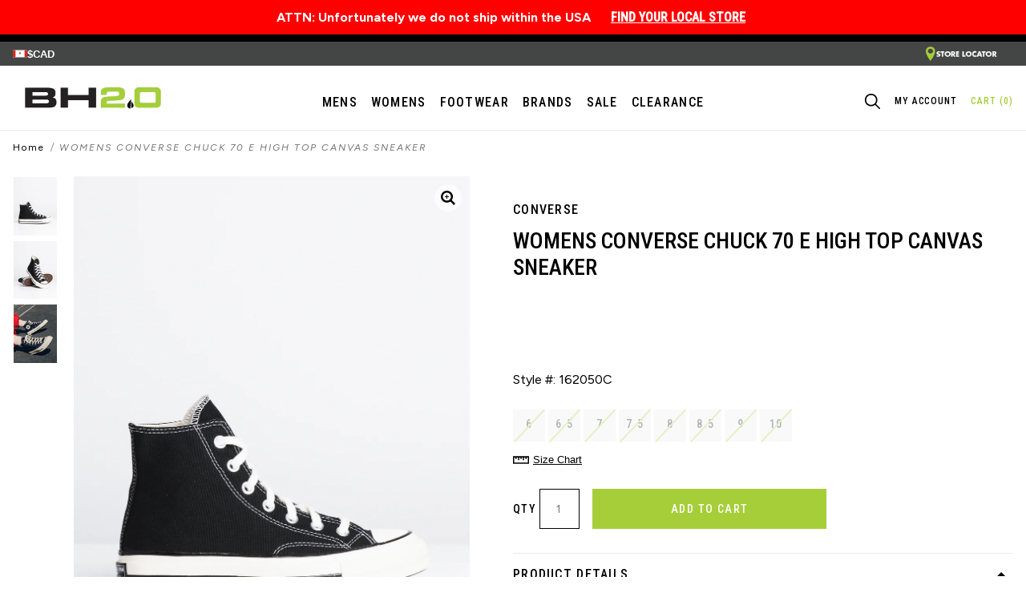

--- FILE ---
content_type: text/css
request_url: https://bh2stores.com/cdn/shop/t/42/assets/css_theme.css?v=100109892753423875311749129684
body_size: 21294
content:
@charset "UTF-8";.slick-slider{position:relative;display:block;box-sizing:border-box;-webkit-user-select:none;-moz-user-select:none;-ms-user-select:none;user-select:none;-webkit-touch-callout:none;-khtml-user-select:none;touch-action:pan-y;-webkit-tap-highlight-color:transparent}.slick-list{position:relative;display:block;overflow:hidden;margin:0;padding:0}.slick-list.dragging{cursor:pointer;cursor:hand}.slick-slider .slick-track,.slick-slider .slick-list{transform:translateZ(0)}.slick-track{position:relative;top:0;left:0;display:block;margin-left:auto;margin-right:auto}.slick-track:before,.slick-track:after{display:table;content:""}.slick-track:after{clear:both}.slick-loading .slick-track{visibility:hidden}.slick-slide{display:none;float:left;height:100%;min-height:1px}[dir=rtl] .slick-slide{float:right}.slick-slide img{display:block}.slick-slide.slick-loading img{display:none}.slick-slide.dragging img{pointer-events:none}.slick-initialized .slick-slide{display:block}.slick-loading .slick-slide{visibility:hidden}.slick-vertical .slick-slide{display:block;height:auto;border:1px solid transparent}.slick-arrow.slick-hidden{display:none}.slick-loading .slick-list{background:#fff url(ajax-loader.gif) center center no-repeat}@font-face{font-family:slick;src:url(slick.eot);src:url(slick.eot?#iefix) format("embedded-opentype"),url(slick.woff) format("woff"),url(slick.ttf) format("truetype"),url(slick.svg#slick) format("svg");font-weight:400;font-style:normal}.slick-prev,.slick-next{-ms-transform:translate(0,-50%);-webkit-transform:translate(0,-50%);background:transparent;border:none;color:transparent;cursor:pointer;display:block;font-size:0px;height:20px;line-height:0px;padding:0;position:absolute;top:50%;transform:translateY(-50%);width:20px}.slick-prev:hover,.slick-prev:focus,.slick-next:hover,.slick-next:focus{background:transparent;color:transparent}.slick-prev:hover:before,.slick-prev:focus:before,.slick-next:hover:before,.slick-next:focus:before{opacity:1}.slick-prev.slick-disabled:before,.slick-next.slick-disabled:before{opacity:.25}.slick-prev:before,.slick-next:before{font-family:slick;font-size:20px;line-height:1;color:#fff;opacity:.75;-webkit-font-smoothing:antialiased;-moz-osx-font-smoothing:grayscale}.slick-prev{left:-25px}[dir=rtl] .slick-prev{left:auto;right:-25px}.slick-prev:before{content:"\2190"}[dir=rtl] .slick-prev:before{content:"\2192"}.slick-next{right:-25px}[dir=rtl] .slick-next{left:-25px;right:auto}.slick-next:before{content:"\2192"}[dir=rtl] .slick-next:before{content:"\2190"}.slick-dotted.slick-slider{margin-bottom:30px}.slick-dots{position:absolute;bottom:-25px;list-style:none;display:block;text-align:center;padding:0;margin:0;width:100%}.slick-dots li{position:relative;display:inline-block;height:20px;width:20px;margin:0 5px;padding:0;cursor:pointer}.slick-dots li button{border:0;background:transparent;display:block;height:20px;width:20px;line-height:0px;font-size:0px;color:transparent;padding:5px;cursor:pointer}.slick-dots li button:hover:before,.slick-dots li button:focus:before{opacity:1}.slick-dots li button:before{position:absolute;top:0;left:0;content:"\2022";width:20px;height:20px;font-family:slick;font-size:6px;line-height:20px;text-align:center;color:#000;opacity:.25;-webkit-font-smoothing:antialiased;-moz-osx-font-smoothing:grayscale}.slick-dots li.slick-active button:before{color:#000;opacity:.75}.pswp{display:none;position:absolute;width:100%;height:100%;left:0;top:0;overflow:hidden;touch-action:none;z-index:1500;-webkit-text-size-adjust:100%;-webkit-backface-visibility:hidden;outline:none}.pswp *{box-sizing:border-box}.pswp img{max-width:none}.pswp--animate_opacity{opacity:.001;will-change:opacity;transition:opacity 333ms cubic-bezier(.4,0,.22,1)}.pswp--open{display:block}.pswp--zoom-allowed .pswp__img{cursor:-webkit-zoom-in;cursor:-moz-zoom-in;cursor:zoom-in}.pswp--zoomed-in .pswp__img{cursor:-webkit-grab;cursor:-moz-grab;cursor:grab}.pswp--dragging .pswp__img{cursor:-webkit-grabbing;cursor:-moz-grabbing;cursor:grabbing}.pswp__bg{position:absolute;left:0;top:0;width:100%;height:100%;background:#000;opacity:0;transform:translateZ(0);-webkit-backface-visibility:hidden;will-change:opacity}.pswp__scroll-wrap{position:absolute;left:0;top:0;width:100%;height:100%;overflow:hidden}.pswp__container,.pswp__zoom-wrap{touch-action:none;position:absolute;left:0;right:0;top:0;bottom:0}.pswp__container,.pswp__img{-webkit-user-select:none;-moz-user-select:none;-ms-user-select:none;user-select:none;-webkit-tap-highlight-color:transparent;-webkit-touch-callout:none}.pswp__zoom-wrap{position:absolute;width:100%;transform-origin:left top;transition:transform 333ms cubic-bezier(.4,0,.22,1)}.pswp__bg{will-change:opacity;transition:opacity 333ms cubic-bezier(.4,0,.22,1)}.pswp--animated-in .pswp__bg,.pswp--animated-in .pswp__zoom-wrap{transition:none}.pswp__container,.pswp__zoom-wrap{-webkit-backface-visibility:hidden}.pswp__item{position:absolute;left:0;right:0;top:0;bottom:0;overflow:hidden}.pswp__img{position:absolute;width:auto;height:auto;top:0;left:0}.pswp__img--placeholder{-webkit-backface-visibility:hidden}.pswp__img--placeholder--blank{background:#222}.pswp--ie .pswp__img{width:100%!important;height:auto!important;left:0;top:0}.pswp__error-msg{position:absolute;left:0;top:50%;width:100%;text-align:center;font-size:14px;line-height:16px;margin-top:-8px;color:#ccc}.pswp__error-msg a{color:#ccc;text-decoration:underline}html,a,abbr,acronym,address,applet,article,aside,audio,b,big,blockquote,body,canvas,caption,center,cite,code,dd,del,details,dfn,div,dl,dt,em,embed,fieldset,figcaption,figure,footer,form,h1,h2,h3,h4,h5,h6,header,hgroup,i,iframe,img,ins,kbd,label,legend,li,mark,menu,nav,object,ol,output,p,pre,q,ruby,s,samp,section,small,span,strike,strong,sub,summary,sup,table,tbody,td,tfoot,th,thead,time,tr,tt,u,ul,var,video{margin:0;padding:0;border:0;font:inherit;vertical-align:baseline}article,aside,details,figcaption,figure,footer,header,hgroup,menu,nav,section{display:block}body{line-height:normal}blockquote,q{quotes:none}blockquote:after,blockquote:before,q:after,q:before{content:"";content:none}table{border-collapse:collapse;border-spacing:0}input,textarea{-webkit-appearance:none;-moz-appearance:none;appearance:none;border-radius:0}a{text-decoration:none;color:inherit}*{box-sizing:border-box}.cart__item--qty button,.cart__checkout input,.cart__checkout-valid,.brand-showcase__cta,.product__atc,.shopify-challenge__button,.flyout__contents__contain .line-item__qty button:not(.line-item__qty-btn),.flyout__footer__cart,.account__flyout .account__flyout-login,.search__flyout .search__btn,.featured-brands-cta,.footer__newsletter-button,.page__body__form-submit,.login__form__submit-button,.register__form__submit-button,.addresses__form-submit,.addresses__add-new-address,.reset-password__button,.activate-account__button--activate,.activate-account__button--decline,.forgot-password__form-submit{font-family:Roboto Condensed,serif;font-size:14px;letter-spacing:.1em;text-transform:uppercase;-webkit-touch-callout:none;-webkit-user-select:none;-moz-user-select:none;-ms-user-select:none;user-select:none;cursor:pointer;color:#fff;height:40px;padding:0 20px;line-height:40px;text-align:center;transition:background-color .1s ease-in}.flex--quarter{flex:1 0 25%;max-width:25%}.flex--third{flex:1 0 33.333%;max-width:33.333%}.flex--half{flex:1 0 50%;max-width:50%}.flex--full{flex:1 0 100%;max-width:100%}@media screen and (max-width: 767px){.flex-lg-mobile--quarter{flex:1 0 25%;max-width:25%}}@media screen and (max-width: 767px){.flex-lg-mobile--third{flex:1 0 33.333%;max-width:33.333%}}@media screen and (max-width: 767px){.flex-lg-mobile--half{flex:1 0 50%;max-width:50%}}@media screen and (max-width: 767px){.flex-lg-mobile--full{flex:1 0 100%;max-width:100%}}@media screen and (max-width: 375px){.flex-sm-mobile--third{flex:1 0 33.333%;max-width:33.333%}}@media screen and (max-width: 375px){.flex-sm-mobile--half{flex:1 0 50%;max-width:50%}}@media screen and (max-width: 375px){.flex-sm-mobile--full{flex:1 0 100%;max-width:100%}}.modal{z-index:1001;position:fixed;top:0;left:0;right:0;bottom:0;pointer-events:none}.modal--open{pointer-events:auto}.modal__backdrop{display:none;position:fixed;z-index:2;background-color:#000;width:100%;height:100%;pointer-events:initial}.modal__container{display:none;position:fixed;z-index:2;text-align:center;padding:30px 15px;width:325px;left:50%;top:50%;transform:translate(-50%,-50%);background-color:#fff;max-width:90vw;pointer-events:initial;border-radius:14px}.modal__btn{position:absolute;top:12px;right:4px;background-color:#fff;border:none}.modal__btn .close{height:15px;width:15px}.responsive-image{position:relative;display:block;width:100%;max-height:var(--max-height);max-width:var(--max-width)}.responsive-image:before{content:"";display:block;padding-bottom:var(--aspect-ratio)}.responsive-image__image{position:absolute;top:0;left:0;display:block;width:100%;height:100%;-o-object-fit:var(--object-fit);object-fit:var(--object-fit);-o-object-position:var(--object-position);object-position:var(--object-position)}.cart{margin:0 auto 50px;max-width:1502px;padding:0 16px}@media screen and (max-width: 992px){.cart{padding-left:16px;padding-right:16px;*zoom: 1}.cart:before,.cart:after{content:" ";display:table}.cart:after{clear:both}}.cart h1{font-family:Roboto Condensed,serif;font-size:36px;letter-spacing:.09em;line-height:1.2;text-transform:uppercase;margin:40px auto 15px}.cart .icon-chevron-left svg{margin-right:15px;color:#353380;height:1em;vertical-align:-.125em}.cart__cutoff-return{border:2px dashed red;display:flex;flex-direction:column;padding:11px;font-style:italic;text-align:center;margin-bottom:20px;flex:0 1 100%;max-width:100%}.cart__cutoff-return p{font-family:Georgia,Times,Times New Roman,serif;font-size:16px;letter-spacing:0;line-height:1.5em}.cart__cutoff-return .cutoff-return__text{font-weight:700}.cart__cutoff-return .cutoff-return__text--3{color:#353380;text-decoration:underline}.cart__form{display:flex;padding-bottom:60px}@media screen and (max-width: 992px){.cart__form{flex-direction:column}}.cart__empty{margin-bottom:50px}.cart__empty p{font-family:Figtree,serif}.cart__empty p a{color:#353380;text-decoration:underline}.cart__header{display:flex;border-bottom:1px solid #EBEBEB}.cart__item,.cart__title{padding-top:15px;padding-bottom:15px}.cart__item:not(:first-of-type),.cart__title:not(:first-of-type){text-align:center}@media screen and (max-width: 640px){.cart__item:not(:first-of-type),.cart__title:not(:first-of-type){text-align:left}}.cart__item--qty,.cart__item--subtotal,.cart__title--qty,.cart__title--subtotal{flex:0 1 17.8%;max-width:17.8%}@media screen and (max-width: 640px){.cart__item--qty,.cart__item--subtotal,.cart__title--qty,.cart__title--subtotal{display:none;margin:0}}.cart__item--price,.cart__title--price{flex:0 1 17.8%;max-width:17.8%}@media screen and (max-width: 640px){.cart__item--price,.cart__title--price{margin:0;padding:0 0 0 15px;text-align:left;max-width:100%}.cart__item--price .price,.cart__title--price .price{display:inline}}@media screen and (max-width: 640px) and (max-width: 640px){.cart__item--price .price .original-price,.cart__title--price .price .original-price{font-family:Figtree,serif;font-size:16px}}.cart__item--remove,.cart__title--remove{flex:0 1 7.4%;max-width:7.4%}.cart__item--img,.cart__title--img{flex:0 0 auto;max-width:100%}@media screen and (max-width: 640px){.cart__item--img,.cart__title--img{flex:0 1 28%;max-width:100%}.cart__item--img img,.cart__title--img img{max-height:100%;max-width:100%}}.cart__item--name,.cart__item--img-title,.cart__title--name,.cart__title--img-title{display:flex;flex:0 1 39.2%;max-width:39.2%}@media screen and (max-width: 640px){.cart__item--name,.cart__item--img-title,.cart__title--name,.cart__title--img-title{flex:0 1 100%;max-width:100%;display:block;padding-bottom:0}}.cart__title{font-family:Roboto Condensed,serif;font-size:14px;letter-spacing:.1em;text-transform:uppercase;padding:12px 5px}.cart__title--name{text-align:left}@media screen and (max-width: 640px){.cart__title--remove,.cart__title--name,.cart__title--img,.cart__title--price{display:none}}.cart__title--img{width:85px}.cart__item--title{padding-left:15px;text-align:left}@media screen and (max-width: 640px){.cart__item--title{flex:0 1 65%;max-width:80%}}.cart__item--image{width:100px}@media screen and (max-width: 640px){.cart__item--image{flex:0 1 25%;max-width:25%}}@media screen and (max-width: 640px){.cart__item--price{display:flex}}.cart__item--price,.cart__item--subtotal{font-family:Merriweather,Georgia,Times,Times New Roman,serif;font-size:18px;color:#767676;margin:6px 0}@media screen and (max-width: 640px){.cart__item--price,.cart__item--subtotal{margin:0}}.cart__item--qty{display:flex;flex-direction:column;margin:6px 0}@media screen and (max-width: 640px){.cart__item--qty{flex:0 1 100%;max-width:100%;align-items:center;flex-direction:row;margin:0;padding-left:15px}}.cart__item--qty button{border:#a6ce39;background:#a6ce39;font-size:12px;height:25px;letter-spacing:3px;line-height:initial;margin:10px auto 0;opacity:0;padding:0 5px}.cart__item--qty button:hover{background:#a6ce39cc}@media screen and (max-width: 640px){.cart__item--qty button{margin-left:6px;margin-top:0}}.cart__item--qty input{height:40px;letter-spacing:.05em;max-width:365px;width:100%;border:1px solid #000000;color:#767676;font-family:Figtree,serif;font-size:14px;line-height:40px;transition:border-color .3s ease-in;max-width:40px;margin:0 auto;padding-left:0;text-align:center;-moz-appearance:textfield}.cart__item--qty input:focus{border:1px solid #767676}.cart__item--qty input::-webkit-inner-spin-button,.cart__item--qty input::-webkit-outer-spin-button{-webkit-appearance:none;margin:0}@media (max-width: 640px){.cart__item--qty input{margin:initial;margin-left:4px}}.cart__item--qty input:focus+button{transition:.3s;opacity:1}.cart__item--remove{color:#353380;font-family:Figtree,serif;font-size:16px;line-height:1;vertical-align:top;margin:6px 0}@media screen and (max-width: 992px){.cart__item--remove{position:absolute;right:0}}.cart__line-item{border-bottom:1px solid #EBEBEB;display:flex;position:relative}.cart__line-info{display:flex;flex-direction:row;flex:0 1 100%;max-width:100%}@media screen and (max-width: 640px){.cart__line-info{flex-direction:column}}.cart__product{flex:0 1 66.67%;max-width:66.67%}@media screen and (max-width: 992px){.cart__product{flex:0 1 100%;max-width:100%}}.cart__info{flex:1 0 33.33%;max-width:33.33%;padding-left:12px;padding-top:45px}@media screen and (max-width: 992px){.cart__info{flex:0 1 100%;max-width:100%;padding-left:0}}.cart__title-option{font-family:Figtree,serif;font-size:12px;letter-spacing:.1em;padding-bottom:2px}@media screen and (max-width: 640px){.cart__title-option{display:flex}}.cart__title-text{font-family:Roboto Condensed,serif;font-size:16px;text-transform:uppercase;letter-spacing:.08em;font-family:Figtree,serif;letter-spacing:0;margin:6px 0}@media screen and (max-width: 640px){.cart__title-text{display:flex}}.cart__title-vendor{font-family:Roboto Condensed,serif;font-size:16px;text-transform:uppercase;letter-spacing:.08em;font-family:Figtree,serif;letter-spacing:0;text-transform:initial;margin-bottom:30px}@media screen and (max-width: 640px){.cart__title-vendor{margin-bottom:20px}}.cart__shipping-msg{font-family:Figtree,serif;font-size:14px;line-height:1.4;color:#444545;color:#767676;text-align:center}.cart__checkout{text-align:center}.cart__checkout input{border:#a6ce39;background:#a6ce39;height:51px;width:100%}.cart__checkout input:hover{background:#a6ce39cc}.cart__checkout-valid{border:#a6ce39;background:#a6ce39;display:block;width:100%}.cart__checkout-valid:hover{background:#a6ce39cc}.cart__continue-shopping,.cart__save-cart{font-family:Roboto Condensed,serif;font-size:14px;letter-spacing:.1em;text-transform:uppercase;background:transparent;border:none;cursor:pointer}.cart__continue-shopping:hover,.cart__save-cart:hover{color:#246b8f}.cart__subtotal,.cart__total{display:flex;padding:17.5px 0}.cart__or{padding:0 15px}@media screen and (max-width: 640px){.cart__or{padding:0 7px}}.cart__footer{padding-top:30px}.cart-subtotal__title,.cart-total__title{flex:1 1 50%;max-width:initial}.cart-subtotal__title,.cart-subtotal__price{font-family:Merriweather,Georgia,Times,Times New Roman,serif;font-size:18px;color:#767676}.cart-total__title,.cart-total__price{font-family:Merriweather,Georgia,Times,Times New Roman,serif;font-size:24px;color:#df3500}@media screen and (max-width: 640px){.title-option__text{font-family:Roboto Condensed,serif;font-size:14px;letter-spacing:.1em;text-transform:uppercase;color:#000;display:inline-block;min-width:60px;line-height:1.5;padding-right:6px;display:inline}}@media screen and (max-width: 640px){.title-option__value--cart{color:#767676;font-family:Figtree,serif;font-size:16px}}.flyout__shipping,.flyout__footer{width:100%;position:relative}.cart__shipping{position:relative}.shipping-dropdown__trigger-title,.shipping-dropdown__title{font-family:Roboto Condensed,serif;font-size:12px;line-height:1.67;letter-spacing:1px;text-transform:uppercase}.shipping-dropdown__copy{font-family:Figtree,serif;font-size:12px;line-height:1.67;letter-spacing:.4px;font-weight:300}.shipping-dropdown__option{padding:10px 9px;width:100%;border:0;outline:none;text-align:left;-webkit-appearance:none;-moz-appearance:none;appearance:none}.shipping-dropdown__option:hover{background:#ebebeb}.shipping-dropdown{border:solid 1px #767676;box-shadow:0 2px 12px #00000080;position:absolute;top:20px;left:15px;right:15px;background:#fff;opacity:0;transition:opacity .4s ease-in-out;pointer-events:none;z-index:11}.shipping-dropdown__chevron{position:absolute;top:23px;right:18px;pointer-events:none;transition:transform .4s ease-in-out}.shipping-dropdown__method-label{font-weight:300}.shipping-dropdown__trigger{padding:10px 9px;border:solid 1px #767676;width:100%;outline:none;text-align:left;-webkit-appearance:none;-moz-appearance:none;appearance:none;margin-bottom:8px}.shipping-dropdown__option--header .shipping-dropdown__title{margin-bottom:9px}.shipping-dropdown__name:after{content:":"}.flyout__shipping.is-open .shipping-dropdown,.cart__shipping.is-open .shipping-dropdown{opacity:1;pointer-events:auto}.flyout__shipping.is-open .shipping-dropdown__chevron,.cart__shipping.is-open .shipping-dropdown__chevron{transform:rotate(180deg)}.cart__shipping .shipping-dropdown{top:0;left:0;width:100%}.cart__shipping .shipping-dropdown__chevron{top:3px;right:3px}.cart__shipping .shipping-header-wrapper{padding:0}.shipping-header-wrapper{border-bottom:1px solid #EBEBEB;padding:20px 15px 0;min-height:80px}.shipping-cart-notification{font-family:Figtree,serif;font-size:12px;font-weight:300;line-height:1.67;letter-spacing:.4px;color:#000;text-transform:none;display:none;margin-bottom:10px;align-self:center;overflow-wrap:break-word;word-break:break-word;word-wrap:break-word;margin-left:10px}.is-ship-to-store .shipping-cart-notification{display:block}.shipping-cart-notification__city:after{content:": "}.shipping-cart-notification--unavailable{display:none}.status--unavailable .shipping-cart-notification--unavailable{display:block}.status--unavailable .shipping-cart-notification--available{display:none}.flyout__shipping-warning,.flyout__shipping-notice{display:none;padding:10px;background-color:#ebebeb;align-items:center;width:100%}.flyout__shipping-warning.status--unavailable,.flyout__shipping-notice.status--available{display:flex}.flyout__shipping-alert,.flyout__shipping-check{padding-right:9px}.flyout__shipping-alert>img,.flyout__shipping-check>img{display:block}.flyout__shipping-alert-message,.flyout__shipping-notice-message{font-weight:300;line-height:1.36;font-size:14px;font-family:Figtree,serif}.line-item__availability{font-size:14px;font-weight:300;font-family:Figtree,serif;color:#df3500;margin-top:12px;display:none}.line-item__availability.status--unavailable{display:block}.line-item__availability-alert,.line-item__availability-message{vertical-align:middle}.line-item__availability-alert{display:inline-block;margin-right:5px;margin-left:1px}.cart__info .flyout__shipping-warning,.cart__info .flyout__shipping-notice{margin-top:10px;margin-bottom:8px}.cart__checkout-blocked,.flyout__footer-blocked{display:none}input.cart__checkout-blocked{background:#df3500;border-color:#df3500}input.cart__checkout-blocked:hover{background:#e55d33}.flyout__footer__cart.status--unavailable{background:#df3500;border-color:#df3500;cursor:auto}.flyout__footer__cart.status--unavailable:hover{background:#df3500}.flyout__footer__cart.status--unavailable .flyout__footer-blocked{display:block}.flyout__footer__cart.status--unavailable .flyout__footer-checkout,.cart__checkout.status--unavailable .cart__checkout-valid{display:none}.cart__checkout.status--unavailable .cart__checkout-blocked{display:inline-block}.hover_image{position:absolute;top:0;left:0;opacity:0;transition:opacity .25s ease-in-out}@media screen and (max-width: 767px){.hover_image{display:none}}.homepage__slider .slick-dots{bottom:0}.homepage__slider .slick-dots li{width:auto;height:auto}.homepage__slider .slick-dots button{background:#444545;border-radius:50%;width:8px;height:8px;padding:2px}.homepage__slider .slick-dots button:before{display:none}.homepage__slider .slick-dots li{margin:5px}.homepage__slider .slick-dots li.slick-active button{background-color:transparent;border:3px solid #444545}.homepage__banner--image{position:relative}.homepage__banner--image picture,.homepage__banner--image img{width:100%}.homepage__cta-container{position:absolute;display:flex;flex-wrap:wrap;flex-direction:column}.homepage__cta-link-container{display:flex;flex-direction:column;align-items:flex-start}.homepage__cta--inline{flex-direction:row;flex-wrap:nowrap;display:flex;order:2}.homepage__cta--inline .homepage__cta-link:last-child{margin-left:25px}.homepage__cta-link{text-align:left;margin-bottom:10px;order:1;white-space:nowrap;font-family:Roboto Condensed,serif;font-size:24px;letter-spacing:.1em;text-transform:uppercase;color:#fff;border-bottom:2px solid #ffffff}@media screen and (max-width: 767px){.homepage__cta-link{font-size:16px}}.homepage__cta-header{order:1;width:100%}.homepage__cta-header--below{order:3}.homepage__cta-header--hide{opacity:1;transition:opacity .25s ease-in-out}.homepage__cta--center{top:50%;left:50%;transform:translate(-50%,-50%)}.homepage__cta--top{top:10%;left:50%;transform:translate(-50%,-10%)}.homepage__cta--bottom{bottom:10%;left:50%;transform:translate(-50%,10%)}.homepage__cta--center-left{top:50%;left:10%;transform:translate(-10%,-50%)}.homepage__cta--top-left{top:10%;left:10%;transform:translate(-10%,-10%)}.homepage__cta--bottom-left{bottom:10%;left:10%;transform:translate(-10%,10%)}.homepage__cta--center-right{top:50%;right:10%;transform:translate(10%,-50%)}.homepage__cta--top-right{top:10%;right:10%;transform:translate(10%,-10%)}.homepage__cta--bottom-right{bottom:10%;right:10%;transform:translate(10%,10%)}.homepage__featured{display:flex;align-content:center;justify-content:center}@media screen and (max-width: 767px){.homepage__featured{min-height:50vh}}.homepage__featured--banner{flex:1 0 100%;position:relative}.homepage__featured--banner:hover .hover_image{opacity:1}.homepage__featured--banner .responsive-image{max-width:100%;max-height:100%}.homepage__content{display:flex;flex-wrap:wrap;padding-top:10px;overflow-x:hidden}@media screen and (max-width: 767px){.homepage__content{min-height:25vh}}.homepage__content-banner{position:relative}.homepage__content-banner img{height:auto;max-width:100%;width:100%;vertical-align:top}.homepage__content-banner [usemap]{height:auto}.homepage__content-banner:hover .hover_image{opacity:1}.homepage__content-banner:hover .homepage__cta-header--hide{opacity:0}.homepage__content--full{flex:1 0 100%;max-width:100%}.homepage__content--auto:nth-child(odd){padding-right:5px}.homepage__content--auto:nth-child(odd) .hover_image{padding-right:5px}@media screen and (max-width: 767px){.homepage__content--auto:nth-child(odd) .hover_image{padding-right:0}}.homepage__content--auto:nth-child(2n){padding-left:5px}.homepage__content--auto:nth-child(2n) .hover_image{padding-left:5px}@media screen and (max-width: 767px){.homepage__content--auto:nth-child(2n) .hover_image{padding-left:0}}@media screen and (max-width: 767px){.homepage__content--auto{max-width:100%!important;flex:1 0 100%;max-width:100%}.homepage__content--auto:nth-child(odd){padding-right:0}.homepage__content--auto:nth-child(2n){padding-left:0}}.homepage__content--half{flex:1 0 50%;max-width:50%}.homepage__content--half:nth-child(odd){padding-right:5px}.homepage__content--half:nth-child(odd) .hover_image{padding-right:5px}@media screen and (max-width: 767px){.homepage__content--half:nth-child(odd) .hover_image{padding-right:0}}.homepage__content--half:nth-child(2n){padding-left:5px}.homepage__content--half:nth-child(2n) .hover_image{padding-left:5px}@media screen and (max-width: 767px){.homepage__content--half:nth-child(2n) .hover_image{padding-left:0}}@media screen and (max-width: 767px){.homepage__content--half{flex:1 0 100%;max-width:100%}.homepage__content--half:nth-child(odd){padding-right:0;padding-bottom:10px}.homepage__content--half:nth-child(2n){padding-left:0}}.homepage__content--third{flex:1 0 33.33333%;max-width:33.33333%}@media screen and (max-width: 767px){.homepage__content--third{flex:1 0 100%;max-width:100%}}.homepage__content--two-third{flex:1 0 66.66667%;max-width:66.66667%}@media screen and (max-width: 767px){.homepage__content--two-third{flex:1 0 100%;max-width:100%}}.homepage__content--quarter{flex:1 0 25%;max-width:25%}@media screen and (max-width: 767px){.homepage__content--quarter{flex:1 0 100%;max-width:100%}}.homepage__content--split{padding-left:10px;padding-right:10px}.homepage__content--split.homepage__content{justify-content:space-between}@media screen and (max-width: 767px){.homepage__content--split{padding-left:0;padding-right:0}}@media screen and (min-width: 768px){.homepage__content-image--mobile{display:none}}.homepage__content-image--desktop{display:none}@media screen and (min-width: 768px){.homepage__content-image--desktop{display:block}}.homepage__content-images--no-mobile-map .homepage__content-image--desktop{display:block}.image-map--link{display:block;position:absolute;transform:translate(-50%,-50%)}.homepage__hide-desktop{display:none}@media screen and (max-width: 767px){.homepage__hide-desktop{display:flex}}@media screen and (max-width: 767px){.homepage__hide-mobile{display:none}}.hp__nosto{display:flex;flex-direction:column;justify-content:center;text-align:center}.hp__nosto h2{font-family:Roboto Condensed,serif;font-size:28px;line-height:1.2;text-transform:uppercase;font-size:20px}@media (min-width: 425px){.hp__nosto h2{font-size:28px}}.hp__nosto--link-container{display:flex;justify-content:center;flex-direction:column}.hp__nosto--link-container a{font-family:Roboto Condensed,serif;text-decoration:underline;font-size:16px;line-height:1.2;text-transform:uppercase;margin:0 8px}@media (min-width: 425px){.hp__nosto--link-container a{font-size:22px}}.hp__nosto--link-container.links-on-side{display:unset}.hp__nosto--flipped{flex-direction:column-reverse}.brand-showcase{padding:24px}.brand-showcase__list .slick-arrow{-webkit-tap-highlight-color:transparent;z-index:1}.brand-showcase__list .slick-arrow:before{content:"";display:block;width:25px;height:25px;border-bottom:3px solid #353380}.brand-showcase__list .slick-prev{left:-20px;padding:57px 28px 57px 15px}.brand-showcase__list .slick-prev:before{left:-8px;border-left:3px solid #353380;transform:translateY(-50%) rotate(45deg)}.brand-showcase__list .slick-next{right:-20px;padding:57px 43px 57px 0}.brand-showcase__list .slick-next:before{right:-8px;border-right:3px solid #353380;transform:translateY(-50%) rotate(-45deg)}.brand-showcase__list .slick-disabled{opacity:.25}.brand-showcase__list .slick-dots>li:only-child{display:none}.brand-showcase__list:not(.slick-initialized){display:flex}.brand-showcase__list:not(.slick-initialized) .brand-showcase__item:nth-child(n+10){display:none}@media (max-width: 1024px){.brand-showcase__list:not(.slick-initialized) .brand-showcase__item:nth-child(n+8){display:none}}@media (max-width: 992px){.brand-showcase__list:not(.slick-initialized) .brand-showcase__item:nth-child(n+6){display:none}}.brand-showcase__item{padding:0 10px}.brand-showcase__img{margin:0 auto}.brand-showcase__cta-wrapper{text-align:center;margin-top:16px}.brand-showcase__cta{border:#a6ce39;background:#a6ce39;display:inline-block}.brand-showcase__cta:hover{background:#a6ce39cc}.homepage__responsive-image{max-width:100%;max-height:100%}.breadcrumb{width:100%;max-width:1502px;padding:12px 16px;margin:auto}.breadcrumb--xl{max-width:1502px}.breadcrumb__list{display:flex;align-items:center;list-style:none}.breadcrumb__list-item{display:flex;align-items:center}.breadcrumb__delimeter{color:#767676;padding:0 7px}.breadcrumb__item{align-items:center;font-size:12px;font-family:Figtree,serif;letter-spacing:2px;line-height:1}.breadcrumb__item--active{color:#767676;font-style:italic}.breadcrumb__item--link{font-size:12px}.breadcrumb__item--link:hover{text-decoration:underline}@media screen and (max-width: 1502px){.breadcrumb{max-width:1502px}}@media screen and (max-width: 767px){.breadcrumb{display:none}}.breadcrumb--product{max-width:1502px}@media screen and (max-width: 1502px){.breadcrumb--product{max-width:1502px}}.product{display:flex;max-width:1502px;margin:15px auto;flex-wrap:wrap;justify-content:center;padding:0 16px}@media screen and (max-width: 767px){.product{padding:0}}@media screen and (max-width: 1502px){.product{max-width:1502px}}.product__image{display:flex;align-items:flex-start;position:relative;z-index:1;flex:1 0 50%;max-width:50%}@media screen and (min-width: 768px){.product__image{padding-right:60px}}.product__image .image__thumbnails{flex:1 0 10%;max-width:10%;display:inline-block;vertical-align:top;max-height:500px;overflow:hidden}.product__image .image__thumbnails .slick-track{transform:translateZ(0)!important}.product__image .image__thumbnails img{width:100%;max-width:100%;padding-bottom:5px}@media screen and (max-width: 767px){.product__image .image__thumbnails{display:none}}.product__image .image__main:not(.slick-initialized) .product_picture:nth-child(n+2){display:none}.product__image .image-button-next,.product__image .image-button-prev{position:absolute;top:50%;display:block;width:25px;height:25px;background:transparent;z-index:2;cursor:pointer;-webkit-tap-highlight-color:transparent}@media screen and (min-width: 768px){.product__image .image-button-next,.product__image .image-button-prev{display:none}}.product__image .image-button-next{right:15px;border-bottom:3px solid #353380;border-right:3px solid #353380;transform:translateY(-50%) rotate(-45deg)}.product__image .image-button-prev{left:15px;border-bottom:3px solid #353380;border-left:3px solid #353380;transform:translateY(-50%) rotate(45deg)}.product__image .image__gallery{position:relative;vertical-align:top;flex:1 1 100%;max-width:calc(100% - 70px);margin-left:20px}@media screen and (max-width: 767px){.product__image .image__gallery{margin:0;flex:1 0 100%;max-width:100%}}.product__image .image__gallery-zoom-button{position:absolute;top:10px;right:10px;background-color:#ffffffad;border-radius:50%;border:0;cursor:pointer;line-height:0;padding:8px}.product__image .image__gallery-zoom-button svg{width:18px;height:18px}.product__image .image__main{position:relative;width:100%;max-width:100%;display:inline-block;vertical-align:top}.product__image .image__main img{height:auto;max-width:100%}@media screen and (max-width: 767px){.product__image .image__main img{width:100%}}@media screen and (max-width: 767px){.product__image .image__main{margin:0;flex:1 0 100%;max-width:100%}}@media screen and (max-width: 767px){.product__image{flex:1 0 100%;max-width:100%}}.is-active-spin-studio-slide .image__gallery-zoom-button{display:none}.product-badge{position:absolute;top:10px;left:10px;max-height:90px;max-width:90px;height:100%;width:100%;z-index:1}@media screen and (max-width: 767px){.product-badge{max-height:60px;max-width:60px}}.boost-pfs-filter-product-item-image .product-badge{max-height:50px;max-width:50px}.product__details{flex:1 0 45%;max-width:50%;padding-top:32px;overflow:auto}.product__details .best-fit-size-chart{display:inline}@media screen and (max-width: 767px){.product__details .best-fit-size-chart{display:block}}.product__details .scr-open-size-chart{font-family:Figtree,serif;text-decoration:underline;color:#353380;display:inline-block;margin-bottom:5px;vertical-align:bottom;line-height:normal;font-size:16px}@media screen and (max-width: 767px){.product__details .scr-open-size-chart{margin-top:5px}}@media screen and (max-width: 767px){.product__details{flex:1 0 100%;max-width:100%;text-align:center;padding:32px 16px 0}}.product__details .price{display:none}.product__details .price .sale-price{font-size:24px}.scr h2{font-family:Roboto Condensed,serif;font-size:28px;line-height:1.2;text-transform:uppercase}.product__details-link{display:none}.product__title{font-family:Roboto Condensed,serif;font-size:28px;line-height:1.2;text-transform:uppercase;padding-bottom:8px;min-height:42px}@media screen and (max-width: 767px){.product__title{display:none}}.product__vendor{font-family:Roboto Condensed,serif;font-size:16px;text-transform:uppercase;letter-spacing:.08em;padding-bottom:8px;display:inline-block;min-height:32px}@media screen and (max-width: 767px){.product__vendor{display:none}}.product__sku{font-family:Figtree,serif;color:#000;font-size:16px;letter-spacing:0;padding:10px 0 12px}@media screen and (max-width: 767px){.product__sku{display:none}}.product__cart-error{font-family:Figtree,serif;color:#fe5d48;font-size:10px;display:block;margin-top:10px}.product__heading-mobile{display:none;text-align:center;padding:0 16px}.product__heading-mobile .product__title,.product__heading-mobile .product__vendor,.product__heading-mobile .product__sku{display:block;flex:1 0 100%;max-width:100%}.product__heading-mobile .product__sku{padding-top:0}.product__heading-mobile .product__title{font-size:24px}@media screen and (max-width: 767px){.product__heading-mobile{display:flex;flex-wrap:wrap}}.product__details .price{font-family:Merriweather,Georgia,Times,Times New Roman,serif;font-size:18px;color:#767676;margin:0 0 7px;padding-top:6px}.product__details .price .original-price{font-size:24px}.compare-at-price{font-family:Figtree,serif;font-size:12px;text-decoration:line-through;color:#767676;font-size:14px}.sale-price{font-family:Merriweather,Georgia,Times,Times New Roman,serif;font-size:18px;color:#fe5d48;font-size:24px}.product__fieldset{margin-bottom:18px}.product__variants{margin:28px 20px 0 0;display:inline-block}@media screen and (max-width: 767px){.product__variants{margin-top:10px}}@media screen and (max-width: 640px){.product__variants{margin-right:0}}.product__variants label{margin-bottom:5px}.product__variants label.not-in-stock{opacity:.3;position:relative}.product__variants label.not-in-stock:after{content:"";border-bottom:2px solid #a6ce39;left:0;height:55px;margin-top:-48px;position:absolute;top:0;-webkit-transform:translateY(20px) translateX(-28px) rotate(-47deg);width:55px}.product__variants--hidden{display:none!important}.product__qty-atc{margin-bottom:20px}@media screen and (max-width: 640px){.product__qty-atc{display:flex;justify-content:center}}.product__quantity-container{margin-bottom:10px;margin-right:12px;display:inline-block;vertical-align:top}@media screen and (max-width: 767px){.product__quantity-container{margin-right:0}}@media screen and (max-width: 640px){.product__quantity-container{display:flex;align-items:center}}.product__quantity{height:40px;letter-spacing:.05em;max-width:365px;width:100%;border:1px solid #000000;font-family:Figtree,serif;font-size:14px;line-height:40px;transition:border-color .3s ease-in;max-width:40px;-moz-appearance:textfield;padding-left:1px;text-align:center;height:50px;max-width:50px;color:#767676}.product__quantity:focus{border:1px solid #767676}.product__quantity::-webkit-inner-spin-button,.product__quantity::-webkit-outer-spin-button{-webkit-appearance:none;margin:0}.product__quantity--label{display:block;font-family:Roboto Condensed,serif;font-size:14px;letter-spacing:.1em;text-transform:uppercase;padding:10px 0;display:inline-block;color:#000}@media screen and (max-width: 640px){.product__quantity--label{padding-right:10px}}.product-stock-container{margin-bottom:33px}.product-stock{color:#444545;font-family:Figtree,serif;font-size:16px;margin-bottom:12px}.product-stock__channel{align-items:center;display:flex;justify-content:center}@media screen and (min-width: 768px){.product-stock__channel{justify-content:flex-start}}.product-stock__status,.product-stock__store{display:inline-block}.product-stock__store{margin-left:.5ch}.product-store-link__text{background:transparent;border:none;color:#353380;cursor:pointer;font-family:Figtree,serif;font-size:16px;padding:0;text-decoration:underline;display:inline-block}.product-status--available,.product-status--unavailable{display:none}.product-status:before{content:"";height:15px;width:15px;margin-right:.5ch}.status--unavailable .product-status,.status--available .product-status{align-items:center;display:inline-flex}.product-status--default:before{content:url(//bh2stores.com/cdn/shop/t/42/assets/ajax-loader_15x15.gif?v=344831891803776881749129461)}.status--unavailable .product-status:before{content:url(//bh2stores.com/cdn/shop/t/42/assets/unavailable.svg?v=33839388790146037351749129461)}.status--unavailable .product-status.product-status--available,.status--unavailable .product-status.product-status--default{display:none}.status--available .product-status:before{content:url(//bh2stores.com/cdn/shop/t/42/assets/available.svg?v=176174257879139023301749129461)}.status--available .product-status.product-status--unavailable,.status--available .product-status.product-status--default{display:none}.product__atc{border:#a6ce39;background:#a6ce39;vertical-align:bottom;height:50px;width:100%;max-width:292px;vertical-align:top}.product__atc:hover{background:#a6ce39cc}@media screen and (max-width: 992px){.product__atc{width:50%}}@media screen and (max-width: 767px){.product__atc{margin-left:15px}}@media screen and (max-width: 640px){.product__atc{margin-left:15px;width:80%}}.flyout .product__atc{height:initial}.product__atc_custom{border:#010101;background:#010101;vertical-align:bottom;height:50px;width:100%;max-width:292px;vertical-align:top}.product__atc_custom:hover{background:#010101cc}.product__variations{display:flex;width:100%;max-width:400px;flex-wrap:wrap;margin-top:13px}@media screen and (max-width: 767px){.product__variations{margin:auto}}.product__variation{flex:1 0 75px;max-width:75px;margin-right:5px;margin-bottom:5px}.product__variation img{max-width:100%;vertical-align:top}.product__variation-title{flex:1 0 100%;max-width:100%;margin-bottom:10px;color:#444545;font-size:18px;font-weight:400;font-style:normal;line-height:1.4;font-family:Roboto Condensed,serif;text-rendering:optimizeSpeed;text-transform:uppercase}.product__returns{flex:1 0 100%;max-width:100%;margin-right:5px;margin-bottom:10px;color:#444545;font-size:18px;font-weight:400;font-style:normal;line-height:1.4;font-family:Roboto Condensed,serif;text-rendering:optimizeSpeed;text-transform:uppercase}.product__description{margin-top:15px;margin-bottom:10px;flex:1 0 100%;max-width:100%;font-family:Figtree,serif;font-size:14px;line-height:1.5;text-align:left;color:#000}.product__description p,.product__description span,.product__description ul li{font-family:Figtree,serif;font-size:16px;line-height:1.5;color:#000}.product__description strong{font-weight:700}.product__description ul{margin:14px 0;padding-left:16px}.gift-reggie-wishlist-button{align-items:center;border:1px solid #EBEBEB;cursor:pointer;display:flex;margin-left:12px;padding:6px;transition:border-color .3s}.gift-reggie-wishlist-button input{background-color:transparent;cursor:pointer}.gift-reggie-wishlist-button input,.gift-reggie-wishlist-button svg{border-color:transparent;color:#444545;font-family:Figtree,serif;font-size:14px;letter-spacing:.05em;text-decoration:underline;outline:none}.gift-reggie-wishlist-button svg{height:2.5em;width:3em}.gift-reggie-wishlist-button path{fill:none;stroke:#000;stroke-width:40px;transition:fill .3s,stroke .3s}.gift-reggie-wishlist-button.in-wishlist{border-color:#a6ce39}.gift-reggie-wishlist-button.in-wishlist path{fill:#a6ce39;stroke:#a6ce39}.product__social-label{padding:0 7px;color:#444545;font-family:Figtree,serif;font-size:14px;line-height:26px}@media screen and (max-width: 767px){.product__social{flex:0 0 auto;max-width:none;width:auto;text-align:left;padding-top:0;margin-left:auto}}.product__wishlist .fa-heart{color:#353380;margin-right:5px}.product__wishlist__link{font-family:Figtree,serif;font-size:14px;line-height:1.4;color:#444545;color:#353380;text-decoration:underline}@media screen and (max-width: 767px){.product__wishlist{flex:1 0 100%;max-width:100%;text-align:left}}.variant__radio{display:none}.variant__radio+label{-webkit-touch-callout:none;-webkit-user-select:none;-moz-user-select:none;-ms-user-select:none;user-select:none;cursor:pointer;display:inline-block;font-family:Roboto Condensed,serif;font-size:14px;letter-spacing:.1em;text-transform:uppercase;height:40px;width:40px;padding:9px 6px;text-align:center;color:#000;background:#ebebeb;border:1px solid transparent}.variant__radio+label:hover{background:#f5f5f5}.variant__radio:checked+label{border:1px solid #a6ce39}.store-address__line{display:block}.store-address__line--name{font-weight:700}.store-address+.store-directions{display:inline-block;margin-top:1em}.tfc-fitrec-result>table{overflow:hidden}.shopify-challenge__container{margin-top:30px;margin-bottom:30px}.shopify-challenge__message{font-family:Figtree,serif;font-size:12px}.shopify-challenge__button{border:#a6ce39;background:#a6ce39}.shopify-challenge__button:hover{background:#a6ce39cc}.filter{display:flex;flex-wrap:wrap}.filter__facets{flex:1 0 100%;max-width:100%}.filter__facets .facet__menu--showmore{display:none}.filter__facets--closed .facet__menu{height:0;overflow:hidden}.filter__facets--closed .facet__title:before{transform:rotate(45deg);top:14px}.filter__facets--clearall{font-family:Roboto Condensed,serif;font-size:14px;letter-spacing:.1em;text-transform:uppercase;cursor:pointer}.filter__facets--clearall:hover{color:#ebebeb}.filter__facets--clearall .facet__title{border:0;font-size:14px;text-transform:uppercase;padding:10px 0 0}.filter__facets--clearall .facet__title:before{display:none}.filter__facets--checkbox input[type=checkbox]{-webkit-appearance:checkbox;-moz-appearance:checkbox;appearance:checkbox;margin-right:5px;margin-left:0}.filter__facets--inactive{display:none}.filter__facets--link input{margin:0!important;display:none}.filter__facets--showmore .facet__menu--showmore{display:list-item}.filter__facets--hidden{display:none!important}.facet__title{border-bottom:1px solid #EBEBEB;margin-bottom:3px;padding:15px 24px 12px 0;font-family:Roboto Condensed,serif;font-size:14px;letter-spacing:.1em;text-transform:uppercase;font-size:16px;letter-spacing:.05em;line-height:1;text-transform:none;cursor:pointer;position:relative}@media screen and (max-width: 767px){.facet__title{padding:15px 24px 12px}}.facet__title:before{content:"";position:absolute;display:block;height:9px;width:9px;border-bottom:2px solid #353380;border-right:2px solid #353380;transform:rotate(-135deg);right:10px;top:20px}.facet__menu{list-style:none}.facet__menu li{padding:8px 0 9px}.facet__menu li a{display:flex;align-items:center;font-family:Figtree,serif;font-size:14px;line-height:1.4;color:#444545;text-transform:capitalize}.facet__menu li a:hover,.facet__menu li.refined a{color:#a6ce39}.facet__menu li:not(.facet__menu--showmore):nth-child(n+11){display:none}.facet__menu.facet__menu--expanded li:nth-child(n+11){display:list-item}.facet__menu--showmore{cursor:pointer;font-family:Figtree,serif;font-size:14px;line-height:1.4;color:#444545;text-transform:capitalize}.facet__menu--showmore:hover{color:#ebebeb}.facet__menu--showmore .showmore{display:none}.facet__menu--showmore .showmore--active{display:block}@media screen and (max-width: 767px){.facet__menu{padding:0 29px}}.collection__container{*zoom: 1}.collection__container:before,.collection__container:after{content:" ";display:table}.collection__container:after{clear:both}.collection__header{margin:0 0 30px}.collection__header h1{font-family:Roboto Condensed,serif;font-size:36px;letter-spacing:.09em;line-height:1.2;text-transform:uppercase;overflow:hidden;text-overflow:ellipsis;font-size:24px}@media screen and (max-width: 767px){.collection__header h1{display:none}}.collection__header h2{font-family:Roboto Condensed,serif;font-size:14px;letter-spacing:.1em;text-transform:uppercase}.collection__header--search{margin:0}@media screen and (max-width: 767px){.collection__header{margin:0 0 20px}}.collection__subheader{margin-bottom:16px}.collection__subheader h2{font-family:Roboto Condensed,serif;font-size:14px;letter-spacing:.1em;text-transform:uppercase}@media screen and (max-width: 767px){.collection__subheader{display:none}}.collection__grid{display:flex;flex-wrap:wrap}.collection__banner{display:flex}.collection__banner img{width:100%;height:auto}@media screen and (max-width: 767px){.collection{padding:0 16px;margin:15px 0}}.collection__container{padding:0 16px 12px;max-width:1502px;margin:auto}.collection__container--search{padding-top:12px;padding-bottom:12px}.collection__container .collection__header{float:left;width:20%;display:flex;padding-right:10px}@media screen and (max-width: 767px){.collection__container .collection__header--search{display:none}}.collection__container .collection__banner{width:78%;float:right;display:block}.collection__container .collection__banner h1{font-family:Roboto Condensed,serif;font-size:36px;letter-spacing:.09em;line-height:1.2;text-transform:uppercase}@media screen and (min-width: 768px){.collection__container .collection__banner h1{text-align:center;margin:30px 0}}.collection__container .collection__filters{width:20%;float:left;clear:left;display:flex;flex-wrap:wrap;padding-right:25px;flex:1 0 100%;max-width:100%}.collection__container .collection__filters--toggle{display:none;flex-wrap:wrap;align-items:center;background:#f5f5f5;padding:15px 24px 12px;font-family:Roboto Condensed,serif;font-size:14px;letter-spacing:.1em;text-transform:uppercase;flex:1 0 48%;max-width:48%}@media screen and (max-width: 767px){.collection__container .collection__filters{align-items:center;justify-content:space-between;padding:0}.collection__container .collection__filters .filter__facets{display:none}.collection__container .collection__filters--toggle{display:flex;position:relative;min-height:41px;line-height:1}.collection__container .collection__filters--toggle:before{position:absolute;content:"";height:9px;width:12px;border-bottom:4px solid #353380;transform:translateY(-50%) rotate(45deg);transition:ease 1s;right:27px;top:50%}.collection__container .collection__filters--toggle:after{position:absolute;content:"";height:9px;width:12px;border-bottom:4px solid #353380;transform:translateY(-50%) rotate(-45deg);transition:ease .8s;right:27px;top:50%}.collection__container .collection__filters--expanded .filter__facets{display:block}.collection__container .collection__filters--expanded .collection__filters--toggle:before{transform:translateY(-50%) translate(6px) rotate(45deg)}.collection__container .collection__filters--expanded .collection__filters--toggle:after{transform:translateY(-50%) translate(-6px) rotate(-45deg)}}.collection__container .collection__grid{float:right;padding-bottom:70px;padding-top:10px;width:78%}.collection__container .collection__grid .collection__pagination{max-width:80%;flex:1 0 80%;max-width:calc(100% - 175px)}@media screen and (max-width: 767px){.collection__container .collection__grid .collection__pagination{flex:1 0 100%;max-width:100%}}@media screen and (max-width: 767px){.collection__container .collection__grid .collection__banner{order:6}}.collection__container .collection__grid .collection__search-terms{font-family:Roboto Condensed,serif;font-size:36px;letter-spacing:.09em;line-height:1.2;text-transform:uppercase;flex:1 0 100%;max-width:100%}.collection__container .collection__pagination{margin:15px 0;flex:1 0 75%;max-width:75%;display:flex;align-items:center}.collection__container .collection__pagination .collection__pagination-itemcount,.collection__container .collection__pagination .pagination__view-all{display:inline-block;font-family:Roboto Condensed,serif;font-size:12px;line-height:30px;margin:0 15px 0 0;white-space:nowrap}.collection__container .collection__pagination .pagination{display:flex;align-items:center}.collection__container .collection__pagination .pagination__link{border:0;display:inline-block;font-size:13px;text-align:center;vertical-align:middle;white-space:nowrap;line-height:30px;width:25px;height:30px;padding:0;cursor:pointer}.collection__container .collection__pagination .pagination__link--active{border:1px solid #CCCCCC;width:30px;background-color:#fff;cursor:default}.collection__container .collection__pagination .pagination__link:not(.pagination__link--active):hover{text-decoration:underline}.collection__container .collection__pagination .pagination__view-all{cursor:pointer;padding-left:5px}.collection__container .collection__pagination .pagination__view-all:hover{text-decoration:underline}@media screen and (max-width: 767px){.collection__container .collection__pagination{flex:1 0 100%;max-width:100%;order:2}.collection__container .collection__pagination.collection__pagination--secondary{order:6}}.collection__container .collection__sort{flex:1 0 20%;max-width:175px;margin:15px 0;position:relative}.collection__container .collection__sort>select{-webkit-touch-callout:none;-webkit-user-select:none;-moz-user-select:none;-ms-user-select:none;user-select:none;cursor:pointer;border-radius:0;border:none;padding:15px 10px;width:100%;background:#f5f5f5;color:#000;font-family:Roboto Condensed,serif;font-size:12px;-webkit-appearance:none;-moz-appearance:none}.collection__container .collection__sort>select::-ms-expand{display:none}.collection__container .collection__sort:after{content:"";height:12px;width:12px;transform:rotate(45deg);border-bottom:2px solid #000000;border-right:2px solid #000000;position:absolute;right:20px;top:60%;pointer-events:none}.collection__container .collection__sort .collection__sort--select{font-size:12px;text-transform:uppercase;letter-spacing:.1em;padding:10px 26px 10px 10px}.collection__container .collection__sort:after{right:12px;transform:rotate(45deg);top:10.5px;width:8px;height:8px}.collection__container .collection__sort--mobile{display:none}@media screen and (max-width: 767px){.collection__container .collection__sort{flex:1 0 100%;max-width:100%}.collection__container .collection__sort--mobile{display:block;flex:1 0 48%;max-width:48%;order:0}.collection__container .collection__sort.collection__sort--secondary{order:5}}@media screen and (max-width: 767px) and (max-width: 767px){.collection__container .collection__sort.collection__sort--secondary{margin:0}}@media screen and (max-width: 767px){.collection__container{display:flex;flex-wrap:wrap;margin:15px auto 70px}.collection__container:before,.collection__container:after{display:none}.collection__container .collection__grid,.collection__container .collection__banner,.collection__container .collection__header{float:none;flex:1 0 100%;max-width:100%;width:100%;padding:0}.collection__container .collection__header{order:1}.collection__container .collection__banner{order:2}.collection__container .collection__filters{order:3}.collection__container .collection__grid{order:4}}@media screen and (min-width: 1503px){.collection__container{max-width:1502px}}@media screen and (min-width: 1503px){.collection__grid{max-width:1502px}}.collection__product-grid-container{display:flex;flex-wrap:wrap;flex:1 0 100%;max-width:100%}.collection__product-grid-container .product-tile{flex:1 0 25%;max-width:25%}.collection__product-grid-container .product-tile img{max-width:100%;vertical-align:top}@media screen and (max-width: 1024px){.collection__product-grid-container .product-tile{flex:1 0 33.33%;max-width:33.33%}}@media screen and (max-width: 479px){.collection__product-grid-container .product-tile{flex:1 0 50%;max-width:50%}}.collection__product-grid-container .product-tile:nth-child(5),.collection__product-grid-container .product-tile:nth-child(6){display:block}@media screen and (max-width: 767px){.collection__product-grid-container{order:3}}.collection__product-grid{margin:0 -7.5px;display:flex;flex-wrap:wrap;width:100%}.super-collection{padding:0 16px;max-width:1024px;margin:auto}.super-collection img,.super-collection picture{max-width:100%;width:100%;vertical-align:top}.super-collection__content{display:flex;flex-wrap:wrap}@media screen and (max-width: 767px){.super-collection{padding:0 16px;margin:15px 0}}@media screen and (min-width: 1503px){.super-collection{max-width:1502px}}.super-collection__tile{position:relative}.super-collection__tile--quarter,.super-collection__tile--third,.super-collection__tile--half,.super-collection__tile--full{margin-top:10px;padding:0 6.5px}.super-collection__tile--third picture.super-collection__tile--hover,.super-collection__tile--quarter picture.super-collection__tile--hover,.super-collection__tile--half picture.super-collection__tile--hover{position:absolute;top:0;left:6.5px;right:6.5px;width:100%;width:calc(100% - 13px);height:100%;opacity:0;z-index:1}.super-collection__tile:hover .super-collection__tile--hover{opacity:1}@media screen and (max-width: 767px){.super-collection__tile--full{padding:0}}@media screen and (max-width: 640px){.super-collection__tile--full:not(.super-collection__tile--mobile){display:none}}.super-collection__content{margin-bottom:75px;margin-left:-6.5px;margin-right:-6.5px}@media screen and (max-width: 767px){.super-collection__content{margin:0 auto 45px}.super-collection__content .super-collection__tile--quarter:nth-of-type(odd){padding-right:1.5%;padding-left:0}.super-collection__content .super-collection__tile--quarter:nth-of-type(2n){padding-left:1.5%;padding-right:0}}@media screen and (max-width: 375px){.super-collection__content .super-collection__tile--quarter{padding-left:0;padding-right:0}}.collection__slider{position:relative}.collection__slider-slides:not(.slick-initialized) .responsive-image:nth-child(n+2){display:none}.collection__slider-slides img{vertical-align:top}.collection__banner .collection__details{display:flex;flex-wrap:wrap}.collection__banner .collection__details-title{margin-top:20px;text-align:center;font-family:Roboto Condensed,serif;font-size:36px;letter-spacing:.09em;line-height:1.2;text-transform:uppercase;flex:1 0 100%;max-width:100%}.collection__banner .collection__details-description{margin-top:20px;text-align:center;flex:1 0 100%;max-width:100%;font-size:14px;font-style:italic;line-height:24px}.collection.collection__no-results .collection__pagination,.collection.collection__no-results .collection__sort,.collection.collection__no-results .collection__filters,.collection.collection__no-results .collection__header{display:none}.collection.collection__no-results .collection__search-terms{margin-bottom:20px}.collection.collection__no-results .collection__product-grid{margin-bottom:50px}body.scroll-hidden{overflow:hidden}.page_main{padding-top:0}.page_main--index{margin-bottom:50px}#topbar{min-height:30px;width:100%;background:#444545;display:flex}@media screen and (max-width: 1024px){#topbar{display:none}}.topbar-container{padding:0 16px;margin:0 auto;display:flex;flex-wrap:nowrap;width:100%;max-width:1502px;align-items:center;position:relative;flex-flow:row-reverse}@media screen and (max-width: 1502px){.topbar-container{max-width:1502px}}@media screen and (max-width: 1024px){.topbar-container{background-color:#444545;padding:7px;flex-wrap:wrap;justify-content:center}}@media screen and (min-width: 1025px){.topbar-container--flyout{display:none}}.topbar__text{align-self:center;margin-right:auto;margin-left:auto;display:flex;align-items:center;color:#fff;font-family:Roboto Condensed,serif;position:absolute;left:50%;transform:translate(-50%)}.topbar__text svg{width:20px;margin-right:3px}.topbar__text p{display:inline-block;font-size:12px;line-height:1.6;letter-spacing:1px}@media screen and (max-width: 1024px){.topbar__text{flex:1 0 100%;max-width:100%;justify-content:center;order:1;padding:5px;position:relative}}.topbar__image{width:100%;display:flex;align-items:center;max-width:130px;height:30px;padding:0 20px}.topbar__image--active{background-color:#555}@media screen and (max-width: 1024px){.topbar__image--active{background-color:transparent}}.topbar__image a{width:100%;display:block}.topbar__image img{display:block;max-width:100%}@media screen and (max-width: 1024px){.topbar__image{order:2}}.topbar__lang-selector{position:absolute;left:20px}.topbar__lang-selector .shopify-localization-form:after,.topbar__lang-selector select{color:#fff!important;font-size:14px!important}#shopify-section-header{display:contents}#header{-webkit-tap-highlight-color:transparent;background:#fff;border-bottom:1px solid transparent;position:sticky;top:0;transition:.4s ease-in-out;width:100%;z-index:2}#header.header__border{border-color:#ebebeb}#header.header-fixed{border-color:transparent}.has-hidden-banner #header{top:0!important}.header__wrapper{position:relative;display:flex;justify-content:space-between;height:80px;max-width:1502px;margin:0 auto;padding:0 16px}@media screen and (max-width: 1502px){.header__wrapper{max-width:1502px}}@media screen and (max-width: 1024px){.header__wrapper{height:initial;min-height:68px;padding:0;flex-wrap:wrap}}.header__logo{display:flex;align-items:center;max-width:300px;flex:1 0 20%;max-width:20%}.header__logo a{max-width:80%;display:block}.header__logo img{max-width:100%;vertical-align:top}.header__logo:hover{opacity:.8;transition:opacity .25s ease-in-out}@media screen and (max-width: 1024px){.header__logo{flex:1 0 100%;max-width:100%;min-height:46px;justify-content:center}.header__logo img{max-width:142px}}.header__nav{cursor:default;display:flex;flex:1 0 60%;max-width:60%;justify-content:center;align-items:flex-end}@media screen and (max-width: 1024px){.header__nav{flex:1 0 25%;max-width:25%;justify-content:center;align-items:center;background:#ebebeb;height:44px}}.header__util{display:flex;align-items:flex-end;justify-content:flex-end;flex:1 0 20%;max-width:20%}@media screen and (max-width: 1024px){.header__util{flex:1 0 75%;max-width:75%;align-items:center;background:#ebebeb}}.header__hamburger{display:none}@media screen and (max-width: 1024px){.header__hamburger{display:flex;align-items:center}}.flyout:not(.cart__flyout){background:#fff;flex-wrap:wrap;width:365px;opacity:0;position:absolute;right:15px;top:calc(100% + 1px);transition:.3s;visibility:hidden;z-index:9}.flyout__loader{left:50%;opacity:0;top:50%;position:absolute;transform:translate(-50%,-50%);visibility:hidden;z-index:3}.flyout__loader--active{opacity:1;position:relative;transition:.3s;visibility:visible;position:absolute}.flyout__loader-overlay--active{background-color:#fff;opacity:1;position:relative;transition:.3s;visibility:visible;height:100%;width:100%;position:absolute;opacity:.7;z-index:1}.flyout__shipping-message{font-family:Merriweather,Georgia,Times,Times New Roman,serif;font-size:14px;line-height:24px;background-color:#fff;text-align:center;padding:13px 20px 15px}.flyout__shipping-message strong,.flyout__shipping-message b{font-weight:700}.flyout__success-msg,.flyout__fail-msg{font-family:Roboto Condensed,serif;letter-spacing:.1em;text-transform:uppercase;background-color:#eff5ea;border-left:5px solid #a6ce39;letter-spacing:2px;font-family:Figtree,serif;font-size:14px;line-height:1.4;color:#444545;padding:10px;text-transform:initial;opacity:0;position:absolute;transition:.3s;visibility:hidden}.flyout__success-msg--active,.flyout__fail-msg--active{opacity:1;position:relative;transition:.3s;visibility:visible}.flyout__top{background-color:#fff;position:sticky;top:0;z-index:1}.flyout__header{background:#ebebeb;display:flex;align-items:center}.flyout__header__text{flex:1 0 90%;max-width:90%;font-family:Roboto Condensed,serif;font-size:16px;text-transform:uppercase;letter-spacing:.08em;padding:24px 0 24px 20px}@media screen and (max-width: 640px){.flyout__header__text{padding:20px 0 20px 20px}}.flyout__header__close{flex:1 0 10%;max-width:10%;border:none;padding:16.5px 20px 16.5px 0;text-align:right;cursor:pointer}.flyout__header__close:focus-visible,.flyout__header__close:focus{outline:-webkit-focus-ring-color auto 1px}.flyout__contents-wrapper{display:flex;flex-direction:column;justify-content:space-between;height:90%}.flyout__contents{display:flex;flex-direction:column;justify-content:space-between;height:100%;overflow-y:scroll;overflow-x:hidden}.flyout__contents__empty{font-family:Figtree,serif;font-size:14px;line-height:1.4;color:#444545;border:1px solid #EBEBEB;border-top:none;padding:11.5px;text-align:center;font-size:16px}.flyout__contents__contain{padding-bottom:15px}.flyout__contents__contain .line-item{display:flex;padding:14px 21px}.flyout__contents__contain .line-item:first-child{padding:0 21px 14px}.flyout__contents__contain .line-item__img{flex:1 0 30%;max-width:30%}@media screen and (max-width: 640px){.flyout__contents__contain .line-item__img{flex:1 0 35%;max-width:35%}}.flyout__contents__contain .line-item__info{flex:1 0 70%;max-width:70%;margin-bottom:8px;padding-left:16px}@media screen and (max-width: 640px){.flyout__contents__contain .line-item__info{flex:1 0 65%;max-width:65%;padding-left:15px}}.flyout__contents__contain .line-item__text{display:flex}.flyout__contents__contain .line-item__title{font-family:Figtree,serif;font-size:14px;line-height:1.4;color:#444545;overflow:hidden;text-overflow:ellipsis;display:-webkit-box;-webkit-line-clamp:2;-webkit-box-orient:vertical}.flyout__contents__contain .line-item__price{padding-top:15px}@media screen and (max-width: 1024px){.flyout__contents__contain .line-item__price{text-align:left;width:100%}}.flyout__contents__contain .line-item__price .compare-at-price{color:#767676;font-size:12px}.flyout__contents__contain .line-item__vendor{color:#939393;font-family:Figtree,serif;font-size:12px;font-weight:400;letter-spacing:.04em}.flyout__contents__contain .line-item__option{font-family:Figtree,serif;font-size:14px;line-height:1.4;color:#444545;line-height:normal;margin:4px 0 15px;text-transform:initial}.flyout__contents__contain .line-item__color{font-family:Roboto Condensed,serif;font-size:14px;letter-spacing:.1em;text-transform:uppercase;color:#000;font-family:Figtree,serif;font-weight:300;font-size:12px;line-height:14px;letter-spacing:normal;text-transform:initial}.flyout__contents__contain .line-item__size{color:#000;font-family:Figtree,serif;font-weight:300;font-size:12px;line-height:14px}.flyout__contents__contain .line-item__option-content{font-family:Roboto Condensed,serif;font-size:14px;letter-spacing:.1em;text-transform:uppercase;color:#000;font-family:Figtree,serif;font-style:normal;font-weight:400;font-size:12px;letter-spacing:normal;text-transform:initial}.flyout__contents__contain .line-item__original-price{font-family:Figtree,serif;font-style:normal;font-weight:500;font-size:14px;line-height:17px;align-items:left;text-transform:uppercase;color:#fe5d48}.flyout__contents__contain .line-item__qty{font-family:Figtree,serif;font-size:14px;line-height:1.4;color:#444545;display:inline-block;text-transform:uppercase}.flyout__contents__contain .line-item__qty input{height:40px;letter-spacing:.05em;max-width:365px;width:100%;border:1px solid #000000;color:#767676;font-family:Figtree,serif;font-size:14px;line-height:40px;transition:border-color .3s ease-in;max-width:40px;line-height:normal;height:27px;padding-left:4px;padding-right:4px;text-align:center;width:30px;border:none;color:#000}.flyout__contents__contain .line-item__qty input:focus{border:1px solid #767676}.flyout__contents__contain .line-item__qty input:focus{outline:none;border:1px solid #9C9C9C}.flyout__contents__contain .line-item__qty input::-webkit-inner-spin-button{-webkit-appearance:none;display:none}.flyout__contents__contain .line-item__qty button:not(.line-item__qty-btn){border:#fe5d48;background:#fe5d48;display:none;height:22px;line-height:inherit;opacity:0;padding:0 0 5px;width:30px}.flyout__contents__contain .line-item__qty button:not(.line-item__qty-btn):hover{background:#fe5d48cc}.flyout__contents__contain .line-item__qty button:not(.line-item__qty-btn).button--active{display:inline-block;transition:.3s;opacity:1}.flyout__contents__contain .line-item__qty-box{display:inline-block}.flyout__contents__contain .line-item__qty-btn{all:unset;font-size:16px;min-width:23px;height:23px;border:1px solid #9C9C9C;-webkit-text-decoration:#000000;text-decoration:#000000;display:inline-block;cursor:pointer;border-radius:100%;overflow:none;text-align:center;padding:0}.flyout__contents__contain .line-item__qty-btn:disabled{border:1px solid #C4C4C4;color:#c4c4c4}.flyout__contents__contain .line-item__qty-btn:focus-visible,.flyout__contents__contain .line-item__qty-btn:focus{outline:-webkit-focus-ring-color auto 1px}.flyout__contents__contain .line-item__qty--edit,.flyout__contents__contain .line-item__qty--remove{font-family:Figtree,serif;font-size:12px;letter-spacing:0;text-decoration:underline;text-transform:lowercase}.flyout__contents__contain .line-item__qty--edit{margin-left:5px}.flyout__contents__contain .line-item__qty--or{padding:0 2px 0 4px}.flyout__contents__contain .line-item__qty.quantity-input{border:none;padding:8px;text-align:center;width:50px;outline:none;display:inline-block}.flyout__footer{background:#ebebeb;position:sticky;bottom:0}@media screen and (min-width: 1025px){.flyout__footer{display:flex;flex-direction:column;align-items:center}}.flyout__footer p{font-family:Merriweather,Georgia,Times,Times New Roman,serif;padding-bottom:10px}.flyout__footer__total{padding:20px 20px 10px;width:100%}.flyout__footer__total .total__subtotal{color:#c92f00;font-size:16px}.flyout__footer__total .total__free-shipping{color:#767676;font-size:12px}.flyout__footer__cart{border:#a6ce39;background:#a6ce39;height:59px;padding:10px 48px;width:100%}.flyout__footer__cart:hover{background:#a6ce39cc}.flyout__footer__cart .flyout__footer-checkout{font-size:16px;display:block}.flyout__footer--hide{display:none}.flyout__footer .flyout-subtotal-lines{display:table;width:100%;font-family:Merriweather,Georgia,Times,Times New Roman,serif;font-size:14px;line-height:24px}.flyout__footer .flyout-subtotal-line:last-child{color:#df3500}.flyout__footer .flyout-subtotal-line{padding:5px 0}.flyout__footer .flyout-subtotal-line__titleShippingFormat{color:#565656;font-family:Merriweather,Georgia,Times,Times New Roman,serif;font-size:12px;font-weight:300;padding-left:4px}.flyout__footer .flyout-subtotal-line__value{text-align:right}.flyout__footer .flyout-subtotal-line__title{text-align:left}.cart__flyout{position:fixed;z-index:9;top:0;right:0;width:100%;max-width:407px;height:100%;background-color:#fff;transition:transform .3s ease;overflow-x:hidden;transform:translate(100%)}.cart__flyout.flyout--open{transform:translate(0)}.flyout__overlay--active{top:0;left:0;right:0;bottom:0;position:fixed;opacity:.28;transition:all .3s ease;background-color:#000;cursor:pointer}.account__flyout{display:none;background:#ebebeb;width:197px;padding-top:25px;right:13px}.account__flyout ul{display:flex;flex-wrap:wrap;flex:1 0 100%;max-width:100%}.account__flyout ul li{flex:1 0 100%;max-width:100%;display:flex}.account__flyout a{width:100%;padding:6px 10px 6px 26px}.account__flyout a:not(.account__flyout-login){font-family:Figtree,serif;font-size:14px;line-height:1.4;color:#444545}.account__flyout a:not(.account__flyout-login):hover{color:#a6ce39}.account__flyout .account__flyout-login{border:#353380;background:#353380;margin-top:12px}.account__flyout .account__flyout-login:hover{background:#353380cc}.search__flyout{background:#ebebeb;display:none;padding:20px;transition:top .6s;width:370px}@media screen and (max-width: 1024px){.search__flyout{background:#fff;width:100%;left:0;right:0}}.search__flyout .search__form{display:flex;justify-content:space-between;height:50px;flex:1 0 100%;max-width:100%}.search__flyout .search__input{height:40px;letter-spacing:.05em;max-width:365px;width:100%;border:1px solid #000000;color:#767676;font-family:Figtree,serif;font-size:14px;line-height:40px;transition:border-color .3s ease-in;flex:1 0 79%;max-width:79%;outline:none;padding:0 20px;height:100%}.search__flyout .search__input:focus{border:1px solid #767676}.search__flyout .search__btn{border:#353380;background:#353380;width:20%;height:100%}.search__flyout .search__btn:hover{background:#353380cc}@media screen and (max-width: 1024px){.flyout:not(.cart__flyout){background:#fff;width:100%;left:0;right:0}}.flyout:not(.cart__flyout).flyout--open{display:flex;opacity:1;transition:.3s;visibility:visible;overflow:auto}.nav__list{display:inline-flex}.nav__list-child{display:none;width:100%;flex-wrap:nowrap;background:#ebebeb;position:absolute;top:100%;left:0;border:1px solid #ffffff;z-index:2}@media screen and (max-width: 1024px){.nav__list-child{display:flex;position:static;flex:1 0 100%;max-width:100%;max-height:0;overflow:hidden;border:0px}}.nav__list-grandchild{display:flex;flex-direction:column}@media screen and (max-width: 1024px){.nav__list-grandchild{flex-direction:row;flex:1 0 100%;max-width:100%;flex-wrap:wrap;max-height:0;overflow:hidden}}@media screen and (max-width: 1024px){.nav__list{flex-wrap:wrap;background:#ebebeb;max-height:0;overflow:hidden;border-top:1px solid #ffffff}}@media screen and (max-width: 1024px){.nav{position:fixed;top:91px;left:0;overflow-y:scroll;height:0;z-index:2}}.nav.nav__open{height:calc(100% - 91px)}@media screen and (min-width: 1025px){.nav.nav__open{height:auto;width:auto}}.nav__close-button{display:none;position:absolute;right:10px;background-color:transparent;border:none}.nav__close-button svg{vertical-align:middle}@media screen and (max-width: 1024px){.nav__close-button.nav__open{display:block}}.nav__item{display:flex}.nav__item-lang-selector{padding:15px 0 15px 30px}@media screen and (min-width: 1025px){.nav__item-lang-selector{display:none}}.nav__item.active .nav__list-child{display:flex;margin:0 auto;max-width:1024px;right:0;border:none}.nav__item>.nav__link-primary{box-sizing:border-box;padding:19px 8.5px;border-bottom:6px solid transparent}@media screen and (max-width: 1024px){.nav__item>.nav__link-primary{flex:1 0 75%;max-width:75%;padding:15px 0 15px 30px;border-bottom:0px}}@media (min-width: 641px) and (max-width: 780px){.nav__item>.nav__link-primary{padding-right:0}}.nav__item-child{flex:1 1 auto;max-width:100%;display:flex;flex-direction:column;flex-wrap:nowrap;border-right:1px solid #ffffff;padding:37px 20px}@media screen and (max-width: 1024px){.nav__item-child{flex-direction:row;flex-wrap:wrap;flex:1 1 100%;max-width:100%;border-right:0px;padding:0;border-bottom:1px solid #EBEBEB}}@media screen and (max-width: 1024px){.nav__item-child--featured-brands{display:block;border:none}}@media screen and (min-width: 1025px){.nav__item-child--featured-brands{flex:1 1 25%;max-width:100%}}.nav__item-fixed{flex:1 0 20%;max-width:20%;display:flex;flex-direction:column;flex-wrap:nowrap;border-right:1px solid #ffffff}.nav__item-fixed:last-child{border-right:none}@media screen and (max-width: 1024px){.nav__item-fixed{display:none}}.nav__item-grandchild{display:block}@media screen and (max-width: 1024px){.nav__item-grandchild{flex:1 0 100%;max-width:100%}}.nav__item-list-container{flex:1 0 60%;max-width:60%;display:flex}@media screen and (max-width: 1024px){.nav__item-list-container{flex:1 0 100%;max-width:100%}}.nav__item-list-container--featured-brands{flex:1 0 80%;max-width:80%}@media screen and (max-width: 1024px){.nav__item-list-container--featured-brands{flex:1 0 100%;max-width:100%}}.nav__item-list{display:flex;flex:1 0 100%;max-width:100%}@media screen and (max-width: 1024px){.nav__item-list{flex-wrap:wrap;background:#fff}.nav__item-list .nav__item-child:last-child{border-bottom:1px solid transparent}.nav__item-list-container--featured-brands .nav__item-list{padding-top:10px}}.nav__item:hover .nav__link-primary{border-color:#a6ce39}@media screen and (max-width: 1024px){.nav__item:hover .nav__link-primary{border-color:transparent}}@media screen and (min-width: 1025px){.nav__item:hover .nav__list-child{display:flex;margin:0 auto;max-width:1024px;position:absolute;right:0;border:none}}@media screen and (max-width: 1024px){.nav__item{flex:1 0 100%;max-width:100%;flex-wrap:wrap;border-bottom:1px solid #ffffff}}.nav__link-primary{font-family:Roboto Condensed,serif;text-transform:uppercase;letter-spacing:.08em;font-size:16px;padding-bottom:12px}@media screen and (max-width: 1024px){.nav__link-primary{pointer-events:none}.nav__link-primary--link{pointer-events:auto}}.nav__link-secondary{font-family:Roboto Condensed,serif;font-size:14px;letter-spacing:.1em;color:#444545;padding-bottom:16px;text-transform:uppercase;font-size:16px}@media screen and (max-width: 1024px){.nav__link-secondary{flex:1 0 75%;max-width:75%;padding:15px 0 15px 35px;pointer-events:none}}.nav__link-tertiary{font-family:Figtree,serif;font-size:14px;line-height:1.4;color:#444545;text-transform:capitalize;padding:4px 0;display:block}.nav__link-tertiary:hover{color:#a6ce39}@media screen and (max-width: 1024px){.nav__link-tertiary{padding:10px 40px}}.nav__image{text-align:center}.nav__image img{max-width:100%}.nav__util{padding:19px 8.5px;border-bottom:6px solid transparent;display:flex;align-items:center;line-height:1.8;cursor:pointer}.nav__util:hover,.nav__util.nav__util--active{border-color:#a6ce39}@media screen and (max-width: 1024px){.nav__util{height:44px;flex:1 0 auto;max-width:33.33%;padding:17px 8.5px 16px;justify-content:center;border:0}}.header__util div.nav__util:last-child{padding-right:0}@media screen and (max-width: 1024px){.header__util div.nav__util:last-child{padding:17px 8.5px 16px}}.nav__search svg{width:21px;height:21px;vertical-align:middle}@media screen and (min-width: 1025px){.nav__search{order:2}}.nav__store-locator svg{vertical-align:middle}@media screen and (min-width: 1025px){.nav__store-locator svg{vertical-align:bottom;order:1}}@media screen and (min-width: 1025px){.nav__account{order:3}}.nav__cart p{color:#a6ce39}@media screen and (min-width: 1025px){.nav__cart{order:4}}.util__label{font-family:Roboto Condensed,serif;font-size:16px;letter-spacing:.08em;font-size:12px;text-transform:uppercase}@media screen and (max-width: 640px){.util__label{display:none}}@media (min-width: 641px) and (max-width: 1024px){.util__label .cart-count-text{color:#444545}}@media screen and (max-width: 640px){.util__label--mobile{margin-left:-6px}}.util__label--search,.util__label--store-locator{display:none}@media (min-width: 641px) and (max-width: 1024px){.util__label--search,.util__label--store-locator{display:flex;align-items:center;margin:11px 12px 11px 0}}.util__icon{display:none}@media screen and (max-width: 1024px){.util__icon{display:flex;align-items:center;margin:11px 12px 11px 0}}.util__icon--search,.util__icon--store-locator{display:flex;align-items:center}.menu_toggle-primary,.menu_toggle-secondary{display:none}@media screen and (max-width: 1024px){.menu_toggle-primary,.menu_toggle-secondary{flex:1 0 25%;max-width:25%;display:flex;align-items:center;justify-content:flex-end;padding-right:15px}}.menu__open{max-height:10000px;overflow:visible}.scroll_lock{margin:0;height:100%;overflow:hidden}.fa-rotate-90{transform:rotate(90deg)}.featured-brands{width:100%}.featured-brands__list{background-color:#fff}@media screen and (min-width: 1025px){.featured-brands__list{background-color:transparent}}@media screen and (min-width: 1025px){.featured-brands__item{display:block}}@media screen and (min-width: 1025px){.featured-brands__item--shop-all{display:none}}.featured-brands__link{font-family:Figtree,serif;font-size:14px;line-height:1.4;color:#444545;text-transform:capitalize;padding:10px 40px;display:block}.featured-brands__link:hover{color:#a6ce39}@media screen and (min-width: 1025px){.featured-brands__link{padding:4px 0}}.featured-brands-cta{border:#a6ce39;background:#a6ce39;line-height:normal;padding:9px 20px 10px;height:auto}.featured-brands-cta:hover{background:#a6ce39cc}.share__link{padding:0 7px}.share__link svg{fill:#fe5d48;color:#fe5d48;height:16px}@media screen and (max-width: 640px){.mobile-only{display:flex}}@media screen and (min-width: 641px){.mobile-only{display:none}}@media screen and (max-width: 640px){.desktop-only{display:none}}@media screen and (min-width: 641px){.desktop-only{display:flex}}input[type=number]::-webkit-outer-spin-button,input[type=number]::-webkit-inner-spin-button{-webkit-appearance:none;margin:0}input[type=number]{-moz-appearance:textfield}img{height:auto;max-width:100%}.nosto_wrapper{padding-top:10px}.nosto_wrapper .nosto_element h2{display:none}.footer{width:100%;height:500px;background:#ebebeb}@media screen and (min-width: 856px){.footer{padding-top:35px;padding-bottom:70px}}@media screen and (min-width: 856px){.footer__body{display:flex;max-width:1502px;margin:auto}}.footer__ctas{background:#ebebeb}@media screen and (min-width: 641px){.footer__ctas{padding:15px;display:flex;flex-flow:row nowrap}}@media screen and (min-width: 856px){.footer__ctas{display:block;flex:0 0 352px}}@media screen and (min-width: 856px){.footer__linklists-section{flex:1 0 0%;position:relative}}.footer__lang-selector{border-bottom:1px #ffffff solid;padding:9.5px 22px}.footer__lang-selector .shopify-localization-form:after,.footer__lang-selector select{color:#444545!important}@media screen and (min-width: 1150px){.footer__lang-selector{padding:0;left:78%;border:none;position:absolute;top:40%}}.footer__social-section{text-align:center;background:#ebebeb;padding-top:25px;padding-bottom:16px}@media screen and (min-width: 641px){.footer__social-section{flex:0 0 50%}}@media screen and (min-width: 856px){.footer__social-section{display:block;padding-top:0}}.footer__social-link{display:inline-block;color:#fff;border:solid 3px transparent;height:54px;width:54px;border-radius:100%;text-align:center;margin:9px}.footer__social-link>*{transform:translateY(17px)}.footer__social-link--instagram{background:#000}.footer__social-link--instagram:hover{border-color:#000;background-color:transparent;color:#000}.footer__social-link--instagram:hover svg{fill:#000}.footer__social-link--facebook{background:#353380}.footer__social-link--facebook:hover{border-color:#353380;background-color:transparent;color:#353380}.footer__social-link--facebook:hover svg{fill:#353380}.footer__social-link--twitter{background:#a6ce39}.footer__social-link--twitter:hover{border-color:#a6ce39;background-color:transparent;color:#a6ce39}.footer__social-link--twitter:hover svg{fill:#a6ce39}.footer__social-link--tiktok{background:#767676}.footer__social-link--tiktok:hover{border-color:#767676;background-color:transparent;color:#767676}.footer__social-link--tiktok:hover svg{fill:#767676}.footer__social-text{font-family:Roboto Condensed,serif;font-size:14px;letter-spacing:.1em;text-transform:uppercase;color:#444545;text-align:center;margin:18px}.footer__newsletter-section{text-align:center;background:#ebebeb;padding-bottom:11px}@media screen and (min-width: 641px){.footer__newsletter-section{flex:0 0 50%}}@media screen and (min-width: 856px){.footer__newsletter-section{display:block}}.footer__newsletter-heading{font-family:Roboto Condensed,serif;font-size:14px;letter-spacing:.1em;text-transform:uppercase;color:#444545;margin-bottom:5px}.footer__newsletter-signup{display:inline-block;color:#fff;border:solid 3px transparent;height:54px;width:54px;border-radius:100%;text-align:center;margin:9px;background:#a4cd39}.footer__newsletter-signup>*{transform:translateY(17px)}.footer__newsletter-button{display:block;border:#a4cd39;background:#a4cd39;margin:12px 0}.footer__newsletter-button:hover{background:#fe5d48cc}.footer__copyright{font-family:Figtree,serif;font-size:x-small;line-height:1.5em;max-width:1502px;margin:auto;padding-left:27px;background:#ebebeb;padding-bottom:35px}@media screen and (max-width: 640px){.footer__copyright{text-align:center;padding-left:0;padding-bottom:27px}}.footer-list__link{display:inline-block}.footer-list__link__1{position:relative;z-index:2;padding:9.5px 22px 9.5px 25px;font-family:Roboto Condensed,serif;font-size:16px;text-transform:uppercase;letter-spacing:.08em;width:100%}@media screen and (min-width: 856px){.footer-list__link__1{padding-top:0}}.footer-list__link__2{padding:0 25px 0 27px;font-family:Figtree,serif;font-size:14px;line-height:1.4;color:#444545;width:100%}@media screen and (min-width: 856px){.footer-list__link__2{padding:0}}.footer-list__li{list-style:none;-webkit-touch-callout:none;-webkit-user-select:none;-moz-user-select:none;-ms-user-select:none;user-select:none;cursor:pointer;-webkit-tap-highlight-color:transparent}.footer-list__li__1{background-color:#ebebeb;border-bottom:1px white solid;color:#444545;position:relative}@media screen and (min-width: 856px){.footer-list__li__1{border-bottom:none;display:inline-block;margin-bottom:45px}}.footer-list__li__1:before{position:absolute;content:"";height:9px;width:12px;border-bottom:4px solid #353380;transform:rotate(45deg);transition:ease 1s;right:27px;top:13px;z-index:1}@media screen and (min-width: 856px){.footer-list__li__1:before{display:none}}.footer-list__li__1:after{position:absolute;content:"";height:9px;width:12px;border-bottom:4px solid #353380;transform:rotate(-45deg);transition:ease .8s;right:27px;top:13px;z-index:1}@media screen and (min-width: 856px){.footer-list__li__1:after{display:none}}.footer-list__li__1--active{color:#353380}.footer-list__li__1--active:before{transform:translate(6px) rotate(45deg)}.footer-list__li__1--active:after{transform:translate(-6px) rotate(-45deg)}.footer-list__li__1--active .footer-list__2{display:block}.footer-list__li__2{list-style:none;text-transform:none;background-color:#fff;width:100%;padding:4px 27px}@media screen and (min-width: 856px){.footer-list__li__2{background:#ebebeb}}@media screen and (min-width: 856px){.footer-list__1{display:flex;flex-flow:column wrap;max-height:400px;height:400px}}.footer-list__2{display:none}@media screen and (min-width: 856px){.footer-list__2{display:block}}.price__compare-at-price,.price .compare_at_price,.recommended__price__compare-at-price,.recommended__price .compare_at_price{font-family:Figtree,serif;font-size:12px;text-decoration:line-through;color:#767676}.price--special,.price .sale-price,.recommended__price--special,.recommended__price .sale-price{font-family:Merriweather,Georgia,Times,Times New Roman,serif;font-size:18px;color:#fe5d48;color:#df3500}.flyout .price--special,.flyout .price .sale-price,.flyout .recommended__price--special,.flyout .recommended__price .sale-price{font-family:Figtree,serif;font-size:16px}.price--original,.price .original-price,.recommended__price--original,.recommended__price .original-price{font-family:Merriweather,Georgia,Times,Times New Roman,serif;font-size:14px;line-height:24px;font-size:18px;color:#767676}.price .original-price--discounted,.recommended__price .original-price--discounted{font-family:Merriweather,Georgia,Times,Times New Roman,serif;font-size:18px;color:#fe5d48;color:#df3500}.price .original-line-price,.recommended__price .original-line-price{font-family:Figtree,serif;font-size:12px;text-decoration:line-through;color:#767676;font-family:Merriweather,Georgia,Times,Times New Roman,serif}@media screen and (max-width: 767px){.price,.recommended__price{text-align:center}}.product-tile{text-align:center;padding:0 7.5px;margin-bottom:25px;position:relative}@media (min-width: 768px) and (max-width: 1502px){.product-tile:nth-child(5),.product-tile:nth-child(6){display:none}}@media screen and (min-width: 381px){.product-tile{flex-basis:50%;text-align:left}}@media screen and (min-width: 641px){.product-tile{flex:0 1 50%}}@media screen and (min-width: 1025px){.product-tile{max-width:240px}}@media screen and (min-width: 1471px){.product-tile:nth-child(5),.product-tile:nth-child(6){display:inline-block}}.product-tile__image-wrapper{position:relative;display:block}.product-tile__image{max-width:100%}.product-tile__image--hover:hover{opacity:0}.product-tile__image--alt{position:absolute;opacity:0;top:0;left:0}.product-tile__image--alt:hover{opacity:1}.product-tile__image-promo{width:100%;font-family:Roboto Condensed,serif;font-size:14px;text-transform:uppercase;text-align:center;padding:0;font-weight:500;background-color:#94c6cd;position:absolute;top:0;left:0;z-index:1}.product-tile__image-section{min-height:150px;position:relative}@media screen and (min-width: 681px){.product-tile__image-section:hover .product-tile__quickview-link{display:inline-block}}.product-tile__quickview-link{display:none;-webkit-touch-callout:none;-webkit-user-select:none;-moz-user-select:none;-ms-user-select:none;user-select:none;cursor:pointer;position:absolute;bottom:0;width:100%;padding:10px 0;background:#fff9;color:#767676;font-family:Figtree,serif;font-size:14px;text-align:center;z-index:999}.product-tile__brandname{font-family:Roboto Condensed,serif;text-transform:uppercase;font-size:11px;letter-spacing:.06em;line-height:1.2em;color:#444545;padding:5px 0}@media screen and (max-width: 767px){.product-tile__brandname{text-align:center}}.product-tile__title{font-family:Roboto Condensed,serif;font-size:14px;letter-spacing:.1em;text-transform:uppercase;letter-spacing:.07em;line-height:1.2em;color:#444545;height:32px;overflow:hidden;text-align:left}.product-tile__title:hover{color:#000}@media screen and (max-width: 767px){.product-tile__title{text-align:center;font-size:12px}}.product-tile__price{padding:5px 0}@media screen and (max-width: 767px){.product-tile__price{text-align:center}}.featured-products{border-top:solid 1px #EBEBEB;padding:56px 0}.featured-products a{display:block}.featured-products__header{text-align:center;font-family:Roboto Condensed,serif;font-size:32px;text-transform:uppercase;line-height:1.2;letter-spacing:2px;padding-bottom:56px}.featured-products__header--cart{text-align:left;font-family:Roboto Condensed,serif;font-size:24px;letter-spacing:.1em;text-transform:uppercase}.featured-products__product-tiles,.featured-products__recently-viewed,.featured-products__recommended{display:flex;flex-flow:column wrap}@media screen and (min-width: 321px){.featured-products__product-tiles,.featured-products__recently-viewed,.featured-products__recommended{flex-flow:row wrap;padding:0 15px}}@media screen and (min-width: 1025px){.featured-products__product-tiles,.featured-products__recently-viewed,.featured-products__recommended{max-width:1470px;margin:auto;justify-content:center}}.featured-products__product-tiles--cart,.featured-products__recently-viewed--cart,.featured-products__recommended--cart{justify-content:left}.quickview{display:none}.quickview__background{position:fixed;top:0!important;left:0;height:100%;width:100%;z-index:1000;background:#0009}.quickview--active{display:block}.quickview__modal{position:fixed;top:50%;left:50%;transform:translate(-50%,-50%);max-width:100%;height:510px;width:835px;z-index:1001;background:#fff}.quickview__modal .image__thumbnails .slick-list{height:100%!important}.quickview__modal .product__description,.quickview__modal .product__sku{display:none}.quickview .product__details-link{display:inline-block;font-family:Figtree,serif;text-decoration:none;font-size:12px;letter-spacing:1.2px;color:#000;padding-top:10px}.page_main--{max-width:1502px;margin:0 auto;display:flex;flex-wrap:wrap}.page_main-- #col-main{width:100%}.page_main-- #col-main h2{font-family:Roboto Condensed,serif;font-size:28px;line-height:1.2;text-transform:uppercase;margin-bottom:.7em;margin-top:45px}.page_main-- #col-main a{font-family:Figtree,serif;text-decoration:underline}.page_main-- #col-main .footer_html{display:none}.page_main-- #col-main #store_map{margin-bottom:45px}.page{max-width:1502px;padding:0 125px;margin:0 auto;display:flex;flex-wrap:wrap}.page__newsletter{margin-top:40px;padding:0 16px}.page__newsletter input[type=radio]{-webkit-appearance:radio;-moz-appearance:radio;appearance:radio}.page__newsletter iframe{width:100%;height:835px;display:block}@media screen and (min-width: 768px){.page__newsletter iframe{display:block}}.page__newsletter iframe.mobile{height:900px;width:100%;display:block}@media screen and (min-width: 768px){.page__newsletter iframe.mobile{display:none}}.page__newsletter img{max-width:100%;display:block;margin:auto;vertical-align:top}@media screen and (max-width: 992px){.page{padding-left:16px;padding-right:16px;*zoom: 1}.page:before,.page:after{content:" ";display:table}.page:after{clear:both}}.page .required{color:#df3500}.page--contact{padding:12px 16px}.page__header{margin-top:45px;flex:1 0 100%;max-width:100%;font-family:Roboto Condensed,serif;font-size:36px;letter-spacing:.09em;line-height:1.2;text-transform:uppercase;letter-spacing:2px}.page__header--banner img{width:100%}.page__header--banner h1{font-family:Roboto Condensed,serif;font-size:28px;line-height:1.2;text-transform:uppercase;margin-bottom:.7em;margin-top:45px}.page__header--contact{margin-bottom:15px}.page__header--contact h1{text-align:left!important}.page__body{flex:1 0 100%;max-width:100%;display:flex;flex-wrap:wrap}.page__body--center{justify-content:center}.page__body__form-label{display:block;font-family:Roboto Condensed,serif;font-size:14px;letter-spacing:.1em;text-transform:uppercase;padding:10px 0;color:#444545;margin:5px 0 10px}.page__body__text-input{height:40px;letter-spacing:.05em;max-width:365px;padding-left:5px;width:100%;border:1px solid #000000;color:#767676;font-family:Figtree,serif;font-size:14px;line-height:40px;transition:border-color .3s ease-in}.page__body__text-input:focus{border:1px solid #767676}@media screen and (max-width: 640px){.page__body__text-input{max-width:100%}}.page__body__textarea{height:40px;letter-spacing:.05em;max-width:365px;padding-left:5px;width:100%;border:1px solid #000000;color:#767676;font-family:Figtree,serif;font-size:14px;line-height:40px;transition:border-color .3s ease-in;min-height:70px}.page__body__textarea:focus{border:1px solid #767676}@media screen and (max-width: 640px){.page__body__textarea{max-width:100%}}.page__body__form-submit{border:#fe5d48;background:#fe5d48;letter-spacing:3px;font-weight:300;margin-bottom:30px;margin-top:30px}.page__body__form-submit:hover{background:#fe5d48cc}@media screen and (max-width: 479px){.page__body__form-submit{width:100%}}.page__body__required{font-family:Figtree,serif;font-size:14px;line-height:1.4;color:#444545;color:#df3500}.page__body h2{font-family:Roboto Condensed,serif;font-size:28px;line-height:1.2;text-transform:uppercase;margin-bottom:.7em;margin-top:45px}.page__body h3{font-family:Roboto Condensed,serif;font-size:24px;letter-spacing:.1em;text-transform:uppercase;margin-bottom:.7em;margin-top:45px}.page__body h4{font-family:Roboto Condensed,serif;font-size:24px;letter-spacing:.1em;text-transform:uppercase;color:#767676;margin-bottom:.7em}.page__body h5{font-family:Roboto Condensed,serif;font-size:18px;text-transform:uppercase;margin-bottom:.7em}.page__content{flex:1 0 100%;max-width:100%;margin-bottom:45px}.page__content p,.page__content ul{font-family:Georgia,Times,Times New Roman,serif;font-size:14px;line-height:24px;font-family:Figtree,serif;font-size:16px;line-height:1.5;margin-bottom:4px}.page__content p strong,.page__content ul strong{font-weight:700}.page__content h1{font-family:Roboto Condensed,serif;font-size:36px;letter-spacing:.09em;line-height:1.2;text-transform:uppercase}.page__content li{letter-spacing:0;line-height:1.2;padding:5px 0;margin-left:32px}.page__content--contact form{display:flex;flex-direction:column}.page__content--third{flex:1 0 33.33%;max-width:33.33%}.page__content--third:nth-child(2){padding-left:50px}@media screen and (max-width: 640px){.page__content--third:nth-child(2){padding-left:0}}@media screen and (max-width: 640px){.page__content--third{flex:1 0 100%;max-width:100%}}.page__content--two-thirds{flex:0 1 66.67%;max-width:66.67%}.page__content--two-thirds:nth-child(2){padding-left:50px}@media screen and (max-width: 640px){.page__content--two-thirds:nth-child(2){padding-left:0}}@media screen and (max-width: 640px){.page__content--two-thirds{flex:1 0 100%;max-width:100%}}.page__content--half{flex:1 0 50%;max-width:50%}@media screen and (max-width: 767px){.page__content--half:nth-child(2){padding-left:50px}}@media screen and (max-width: 640px){.page__content--half:nth-child(2){padding-left:0}}@media screen and (max-width: 640px){.page__content--half{flex:1 0 100%;max-width:100%}}.page .image-with-text-overlay{position:relative;display:flex;align-items:center;justify-content:center;margin-top:20px}.page .image-overlay-white,.page .image-overlay-black{position:absolute;top:50%;transform:translateY(-50%);margin:0}.page .image-overlay-white{color:#fff}.page .image-overlay-black{color:#000}.login{padding:20px 16px 16px;width:100%;max-width:1502px;margin:auto}.login__main-container{display:flex;flex-flow:column nowrap}@media screen and (min-width: 681px){.login__main-container{flex-flow:row nowrap;justify-content:space-between}}.login__header{font-family:Roboto Condensed,serif;font-size:36px;letter-spacing:.09em;line-height:1.2;text-transform:uppercase;padding-bottom:20px}.login__subheader{font-family:Roboto Condensed,serif;font-size:24px;letter-spacing:.1em;text-transform:uppercase;padding-bottom:10px}.login__caption{font-family:Figtree,serif;font-size:16px;padding-bottom:10px}.login__register-cta__benefit{font-family:Figtree,serif;color:#767676;list-style:inside disc;line-height:1.8}.login__register-cta__link{display:inline-block;font-family:Figtree,serif;text-decoration:underline;font-size:14px;color:#353380;padding-top:40px}@media screen and (min-width: 681px){.login__register-cta{padding-right:20px;flex:0 0 50%}}.login__form-section{border-top:1px solid #EBEBEB;padding-top:10px;margin-top:40px}@media screen and (min-width: 681px){.login__form-section{border-top:unset;padding-top:unset;margin-top:unset;border-left:1px solid #EBEBEB;padding-left:20px;flex:0 0 50%}}.login__form__label{display:block;font-family:Roboto Condensed,serif;font-size:14px;letter-spacing:.1em;text-transform:uppercase;padding:10px 0;color:#444545}.login__form__label span{color:#df3500}.login__form__text-input{height:40px;letter-spacing:.05em;max-width:365px;padding-left:5px;width:100%;border:1px solid #000000;color:#767676;font-family:Figtree,serif;font-size:14px;line-height:40px;transition:border-color .3s ease-in}.login__form__text-input:focus{border:1px solid #767676}.login__form__submit-button{border:#fe5d48;background:#fe5d48;font-weight:300;letter-spacing:3px;max-width:365px;margin:25px 0}.login__form__submit-button:hover{background:#fe5d48cc}@media screen and (max-width: 640px){.login__form__submit-button{width:100%}}.login__form__field{padding-top:10px}.login__form__password-recovery{display:block;font-family:Figtree,serif;text-decoration:underline;font-size:14px;color:#353380;letter-spacing:.05em;padding-top:10px}.register{padding:36px 16px;max-width:1502px;margin:auto}.register__header{font-family:Roboto Condensed,serif;font-size:36px;letter-spacing:.09em;line-height:1.2;text-transform:uppercase;padding-bottom:20px}.register__form-section{padding-bottom:20px}.register__form-section__heading{font-family:Roboto Condensed,serif;font-size:16px;text-transform:uppercase;letter-spacing:.08em;color:#444545;border-bottom:1px solid #EBEBEB;padding-bottom:5px;margin-bottom:10px}.register__form__input{padding-bottom:6px}.register__form__label{display:block;font-family:Roboto Condensed,serif;font-size:14px;letter-spacing:.1em;text-transform:uppercase;padding:10px 0;color:#444545}.register__form__label span{color:#df3500}.register__form__label--checkbox{display:inline-block;font-family:Figtree,serif;font-size:14px;text-transform:capitalize;padding-top:20px}.register__form__text-input{height:40px;letter-spacing:.05em;max-width:365px;padding-left:5px;width:100%;border:1px solid #000000;color:#767676;font-family:Figtree,serif;font-size:14px;line-height:40px;transition:border-color .3s ease-in}.register__form__text-input:focus{border:1px solid #767676}.register__form__submit-container{color:#df3500;display:flex;align-items:center;max-width:365px;margin-top:25px;position:relative}.register__form__submit-button{border:#fe5d48;background:#fe5d48}.register__form__submit-button:hover{background:#fe5d48cc}@media (max-width: 475px){.register__form__submit-button{width:100%}}.register__form__required-text{font-family:Figtree,serif;font-size:14px;line-height:1.4;color:#444545;color:#df3500;position:absolute;right:0}@media (max-width: 475px){.register__form__required-text{display:none}}.register__form__checkbox{display:inline-block;-webkit-appearance:checkbox;margin:unset;margin-right:10px;vertical-align:middle}@media screen and (min-width: 768px){.account{padding-top:40px;display:flex}}@media screen and (min-width: 993px){.account{max-width:1024px;margin:auto}}.account__main-container{padding:16px}@media screen and (min-width: 768px){.account__main-container{flex:1 0 0%}}.account__main-title{font-family:Roboto Condensed,serif;font-size:32px;text-transform:uppercase;line-height:1.2;letter-spacing:2px;text-align:center}@media screen and (min-width: 480px){.account__main-title{text-align:left}}.account__section{padding:10px 0}@media screen and (min-width: 480px){.account__section{flex:1 0 50%;padding-right:10px}.account__section--main{display:flex;flex-flow:row wrap}}@media screen and (min-width: 768px){.account__section--main{padding:30px 0}}@media screen and (min-width: 768px){.account__header-section{padding:10px 0 30px}}.account__greeting,.account__caption{font-family:Figtree,serif;font-size:16px;line-height:1.5em}.account__greeting{padding-top:20px}.account__heading{font-family:Roboto Condensed,serif;font-size:16px;text-transform:uppercase;letter-spacing:.08em;border-bottom:1px solid #EBEBEB;flex:0 0 100%}.account__sub-heading{font-family:Roboto Condensed,serif;font-size:14px;letter-spacing:.1em;text-transform:uppercase;color:#444545;padding-top:15px}@media screen and (min-width: 480px){.account__sub-heading{padding-top:0}}.account__edit-link{font-family:Figtree,serif;text-decoration:underline;display:inline-block;font-size:14px;color:#353380;margin-bottom:10px;line-height:23px}.account__body-text{font-family:Figtree,serif;font-size:16px;line-height:1.5em;color:#767676}.account__address-book__section-heading{border-bottom:1px solid #EBEBEB}@media screen and (min-width: 480px){.account__address-book__section-heading{flex:1 0 100%}}.account__address-book__edit-link{display:inline}.account__address-book__heading-text{display:inline;border-bottom:unset;margin-right:7px}.account-nav{margin:20px 16px 0;max-width:100%}@media screen and (min-width: 768px){.account-nav{flex:0 0 25%}}.account-nav__link{padding:10px 24px;list-style:none;font-family:Roboto Condensed,serif;font-size:16px;text-transform:uppercase;letter-spacing:.08em;background-color:#ebebeb;border-bottom:1px white solid;color:#444545;position:relative}@media screen and (min-width: 768px){.account-nav__link{font-size:14px;background:#fff;padding-left:0;border-bottom:1px solid #EBEBEB}}.account-nav__link:before{position:absolute;content:"";height:9px;width:12px;border-bottom:4px solid #353380;transform:rotate(45deg);transition:ease 1s;right:27px;top:13px}@media screen and (min-width: 768px){.account-nav__link:before{display:none}}.account-nav__link:after{position:absolute;content:"";height:9px;width:12px;border-bottom:4px solid #353380;transform:rotate(-45deg);transition:ease .8s;right:27px;top:13px}@media screen and (min-width: 768px){.account-nav__link:after{display:none}}.account-nav__link--active{color:#353380}.account-nav__link--active:before{transform:translate(6px) rotate(45deg)}.account-nav__link--active:after{transform:translate(-6px) rotate(-45deg)}.account-nav__link--active+.account-nav__list{display:block}.account-nav__list{display:none}@media screen and (min-width: 768px){.account-nav__list{display:block}}.account-nav__list-item{list-style:none;background-color:#fff;border-bottom:1px solid #EBEBEB;color:#444545;padding:12px 24px;font-family:Roboto Condensed,serif;font-size:16px;text-transform:uppercase;letter-spacing:.08em;transition:opacity .2s}.account-nav__list-item:hover{opacity:.5}@media screen and (min-width: 768px){.account-nav__list-item{font-size:14px;padding:6.5px 0;border-bottom:unset}}@media screen and (min-width: 768px){.addresses{display:flex;padding-top:40px}}@media screen and (min-width: 993px){.addresses{max-width:1024px;margin:auto}}.addresses__main-container{padding:16px}@media screen and (min-width: 768px){.addresses__main-container{flex:1 0 0%}}.addresses__main-title{font-family:Roboto Condensed,serif;font-size:36px;letter-spacing:.09em;line-height:1.2;text-transform:uppercase;text-align:center;padding-bottom:15px;letter-spacing:.06em}@media screen and (min-width: 480px){.addresses__main-title{text-align:left}}.addresses__sub-heading{font-family:Roboto Condensed,serif;font-size:16px;text-transform:uppercase;letter-spacing:.08em;color:#444545;border-bottom:1px solid #EBEBEB;margin:30px 0}.addresses__edit-link{font-family:Figtree,serif;text-decoration:underline;display:inline-block;font-size:14px;color:#353380;margin-bottom:10px;line-height:23px;cursor:pointer}.addresses__form-label{display:block;font-family:Roboto Condensed,serif;font-size:14px;letter-spacing:.1em;text-transform:uppercase;padding:10px 0;color:#444545}.addresses__text-input{height:40px;letter-spacing:.05em;max-width:365px;padding-left:5px;width:100%;border:1px solid #000000;color:#767676;font-family:Figtree,serif;font-size:14px;line-height:40px;transition:border-color .3s ease-in}.addresses__text-input:focus{border:1px solid #767676}.addresses__form-item--select{position:relative}.addresses__form-item--select>select{-webkit-touch-callout:none;-webkit-user-select:none;-moz-user-select:none;-ms-user-select:none;user-select:none;cursor:pointer;border-radius:0;border:none;padding:15px 10px;width:100%;background:#f5f5f5;color:#000;font-family:Roboto Condensed,serif;font-size:12px;-webkit-appearance:none;-moz-appearance:none}.addresses__form-item--select>select::-ms-expand{display:none}.addresses__form-item--select:after{content:"";height:12px;width:12px;transform:rotate(45deg);border-bottom:2px solid #000000;border-right:2px solid #000000;position:absolute;right:20px;top:60%;pointer-events:none}.addresses__form-item--default-check{padding:20px 0}.addresses__form-submit{border:#fe5d48;background:#fe5d48;letter-spacing:3px;font-weight:300;margin-bottom:30px}.addresses__form-submit:hover{background:#fe5d48cc}@media screen and (max-width: 479px){.addresses__form-submit{width:100%}}.addresses__checkbox{display:inline}.addresses__checkbox>input{-webkit-appearance:checkbox;-moz-appearance:checkbox;display:inline}.addresses__checkbox-label{display:inline}.addresses__body-text{font-family:Figtree,serif;font-size:16px;line-height:1.5em;color:#767676}.addresses__body-text--none{color:#000}.addresses__add-new-address{border:#fe5d48;background:#fe5d48;width:100%;display:block;margin-bottom:25px}.addresses__add-new-address:hover{background:#fe5d48cc}@media screen and (min-width: 481px){.addresses__add-new-address{max-width:200px}}@media screen and (min-width: 481px){.addresses__header-section{display:flex;justify-content:space-between;flex:1 0 100%}}.addresses__section-heading{font-family:Roboto Condensed,serif;font-size:16px;text-transform:uppercase;letter-spacing:.08em;border-bottom:1px solid #EBEBEB}.addresses__section{padding-top:20px}@media screen and (min-width: 481px){.addresses__section{flex:1 0 50%;padding-right:20px}}@media screen and (min-width: 481px){.addresses__addresses-listing{display:flex;flex-flow:row wrap}}.addresses__address-item{padding-top:15px}.addresses__province-select-container,.addresses__form-item--select{max-width:365px}.addresses__edit-address-form-container{display:none}.addresses__edit-address-form-container--show{display:block}.hide-form .addresses__new-address-form,.hide-listing{display:none}.edit-address{max-width:1024px;margin:auto;padding-top:35px;display:flex}@media screen and (min-width: 641px){.edit-address__form-container{width:100%}}@media screen and (max-width: 767px){.edit-address__form-container{margin:16px}}@media screen and (max-width: 767px){.edit-address{flex-flow:column}}.reset-password{padding:40px 16px;max-width:1024px;margin:auto}.reset-password__header{font-family:Roboto Condensed,serif;font-size:36px;letter-spacing:.09em;line-height:1.2;text-transform:uppercase}.reset-password__label{display:block;font-family:Roboto Condensed,serif;font-size:14px;letter-spacing:.1em;text-transform:uppercase;padding:10px 0}.reset-password__input{height:40px;letter-spacing:.05em;max-width:365px;padding-left:5px;width:100%;border:1px solid #000000;color:#767676;font-family:Figtree,serif;font-size:14px;line-height:40px;transition:border-color .3s ease-in}.reset-password__input:focus{border:1px solid #767676}.reset-password__button{border:#fe5d48;background:#fe5d48;margin-top:20px}.reset-password__button:hover{background:#fe5d48cc}.activate-account{padding:40px 0;max-width:1024px;margin:auto}.activate-account__header{font-family:Roboto Condensed,serif;font-size:36px;letter-spacing:.09em;line-height:1.2;text-transform:uppercase;margin-bottom:30px}.activate-account__label{display:block;font-family:Roboto Condensed,serif;font-size:14px;letter-spacing:.1em;text-transform:uppercase;padding:10px 0}.activate-account__input{height:40px;letter-spacing:.05em;max-width:365px;padding-left:5px;width:100%;border:1px solid #000000;color:#767676;font-family:Figtree,serif;font-size:14px;line-height:40px;transition:border-color .3s ease-in}.activate-account__input:focus{border:1px solid #767676}.activate-account__input-section{margin:20px 0}.activate-account__button{display:block}.activate-account__button--activate{border:#a6ce39;background:#a6ce39}.activate-account__button--activate:hover{background:#a6ce39cc}.activate-account__button--decline{border:#fe5d48;background:#fe5d48}.activate-account__button--decline:hover{background:#fe5d48cc}@media screen and (min-width: 768px){.orders{padding:40px 0;display:flex}}@media screen and (min-width: 993px){.orders{max-width:1024px;margin:auto}}.orders__main-container{padding:16px}@media screen and (min-width: 768px){.orders__main-container{flex:1 0 0%}}.orders__main-title{font-family:Roboto Condensed,serif;font-size:32px;text-transform:uppercase;line-height:1.2;letter-spacing:2px;text-align:center}@media screen and (min-width: 480px){.orders__main-title{text-align:left;padding-bottom:15px}}.orders__orders-table{width:100%}.orders__orders-table__header-row{height:30px;border-bottom:1px solid #EBEBEB;font-family:Roboto Condensed,serif;font-size:14px;letter-spacing:.1em;text-transform:uppercase;text-align:left}.orders__orders-table__heading{vertical-align:middle}.orders__orders-table__heading--customer-name{width:25%}@media screen and (max-width: 480px){.orders__orders-table__heading--customer-name,.orders__orders-table__heading--status,.orders__orders-table__heading--date{display:none}}.orders__orders-table__item-row{height:30px;border-bottom:1px solid #EBEBEB}.orders__orders-table__order-item{vertical-align:middle;font-family:Figtree,serif;font-size:14px;color:#767676;text-align:left}.orders__orders-table__order-item--link{font-family:Figtree,serif;text-decoration:underline;color:#353380}@media screen and (max-width: 480px){.orders__orders-table__order-item--link{text-align:right}}.orders__orders-table__order-item--price{font-family:Merriweather,Georgia,Times,Times New Roman,serif}@media screen and (max-width: 480px){.orders__orders-table__order-item--customer-name,.orders__orders-table__order-item--status,.orders__orders-table__order-item--date{display:none}}@media screen and (min-width: 768px){.order{padding-top:40px;padding-bottom:40px;display:flex}}@media screen and (min-width: 993px){.order{max-width:1024px;margin:auto}}.order__main-container{padding:16px}@media screen and (min-width: 768px){.order__main-container{flex:1 0 0%}}.order__main-title{font-family:Roboto Condensed,serif;font-size:32px;text-transform:uppercase;line-height:1.2;letter-spacing:2px;text-align:center;padding-bottom:30px}@media screen and (min-width: 480px){.order__main-title{text-align:left}}.order__heading{font-family:Roboto Condensed,serif;font-size:14px;letter-spacing:.1em;text-transform:uppercase;line-height:1.2;padding-bottom:10px}@media screen and (min-width: 641px){.order__heading{padding-bottom:unset}}.order__about{border-bottom:1px solid #EBEBEB;margin-bottom:15px;padding-bottom:10px}.order__about-heading{display:inline}.order__about-heading__link{font-family:Figtree,serif;text-decoration:underline;color:#353380;font-size:12px;padding:0 10px}.order__about-heading__order-info{font-family:Figtree,serif;font-size:12px;color:#767676;padding:0 10px}.order__date{font-family:Figtree,serif;font-size:14px;color:#444545;padding-bottom:10px}@media screen and (min-width: 641px){.order__date{padding-bottom:unset}}.order__body-text{font-family:Figtree,serif;font-size:14px;line-height:1.3;color:#767676}.order__info-section{padding-bottom:20px}@media screen and (min-width: 641px){.order__info-section{border-bottom:1px solid #EBEBEB;padding-bottom:30px;margin-bottom:30px}}@media screen and (min-width: 768px){.order__info-sub-section{display:flex;flex-flow:row nowrap;justify-content:space-between;width:75%;padding-top:20px}}.order__info-content{border-bottom:1px solid #EBEBEB;padding-bottom:10px;margin-bottom:10px}.order__order-items-heading{font-family:Roboto Condensed,serif;font-size:18px;text-transform:uppercase;letter-spacing:1.5px;margin-bottom:20px}@media screen and (min-width: 641px){.order__order-items-heading{margin-bottom:unset}}@media screen and (min-width: 641px){.order__order-items-section .order__order-table-desktop{display:table}.order__order-items-section .order__order-table-mobile{display:none}}.order__order-table-mobile{width:100%}.order__order-table-mobile__product{font-family:Roboto Condensed,serif;font-size:14px;letter-spacing:.1em;text-transform:uppercase;padding-bottom:10px;margin-bottom:10px;border-bottom:1px solid #EBEBEB}.order__order-table-mobile__product-info{border-bottom:1px solid #EBEBEB;padding-bottom:10px;margin-bottom:10px}.order__order-table-mobile__title{font-family:Figtree,serif;color:#444545;font-size:14px;margin-bottom:10px;display:inline-block}.order__order-table-mobile__item-variant{font-family:Figtree,serif;color:#767676;font-size:12px;display:block;margin-bottom:5px}.order__order-table-mobile__heading{font-family:Roboto Condensed,serif;font-size:14px;letter-spacing:.1em;text-transform:uppercase;line-height:1.5}.order__order-table-mobile__value{font-family:Figtree,serif;color:#767676;font-size:12px}.order__order-table-mobile__footer{font-family:Merriweather,Georgia,Times,Times New Roman,serif;color:#767676;font-size:12px;line-height:2}.order__order-table-mobile__footer-cell{display:flex}.order__order-table-mobile__footer-value{font-family:Merriweather,Georgia,Times,Times New Roman,serif;flex-grow:1;color:#fe5d48;display:inline-block;text-align:right;font-size:12px}.order__order-table-desktop{width:100%;display:none}.order__order-table-desktop__table-row{font-size:12px;font-family:Figtree,serif;line-height:1.3;color:#767676;height:60px;border-bottom:1px solid #EBEBEB}.order__order-table-desktop__table-row--head{text-align:left;color:#000;font-family:Roboto Condensed,serif;font-size:14px;letter-spacing:.1em;text-transform:uppercase}.order__order-table-desktop__table-row--head>*{vertical-align:middle}.order__order-table-desktop__table-cell{vertical-align:middle;line-height:2}.order__order-table-desktop__table-cell--qty{text-align:center}.order__order-table-desktop__item-variant{display:block}.order__order-table-desktop__item-price,.order__order-table-desktop__line-price{font-family:Merriweather,Georgia,Times,Times New Roman,serif;font-size:18px;color:#fe5d48;color:#767676;font-size:12px}.order__order-table-desktop__footer{font-family:Merriweather,Georgia,Times,Times New Roman,serif;font-size:12px;color:#767676}.brands{max-width:1024px;margin:auto;padding-bottom:100px;padding-top:35px;overflow:hidden}.brands__banner{max-width:100%}@media screen and (min-width: 768px){.brands{display:flex;flex-flow:row nowrap}}@media screen and (max-width: 640px){.brands{padding-bottom:50px}}.brands__main-container{padding:0 16px}@media screen and (min-width: 768px){.brands__main-container{flex:1 0 75%;order:2;max-width:75%}}.brands__featured-brands{padding:0 16px}@media screen and (min-width: 768px){.brands__featured-brands{flex:1 0 25%;max-width:25%;order:1}}.brands__featured-brands ul{list-style:none}.brands__featured-brands__header{font-family:Roboto Condensed,serif;font-size:32px;text-transform:uppercase;line-height:1.2;letter-spacing:2px;padding-top:35px;padding-bottom:20px}@media screen and (min-width: 768px){.brands__featured-brands__header{font-family:Roboto Condensed,serif;font-size:16px;text-transform:uppercase;letter-spacing:.08em}}.brands__featured-brands__list-item{padding:5px 0;font-family:Figtree,serif;font-size:14px;color:#444545;font-weight:300}.brands__list-container ul{list-style:none}.brands__list-container__list{display:flex;flex-flow:column wrap}@media screen and (min-width: 321px){.brands__list-container__list{flex-flow:row wrap}}@media screen and (min-width: 641px){.brands__list-container__list{flex-flow:row wrap}}@media screen and (min-width: 321px){.brands__list-container__list-item{flex:0 0 50%;width:50%;padding:0 5px}}@media screen and (min-width: 641px){.brands__list-container__list-item{flex:0 0 25%;padding:0 10px}}.brands__list-container__sublist-title{font-family:Roboto Condensed,serif;font-size:16px;text-transform:uppercase;letter-spacing:.08em;border-bottom:1px solid #EBEBEB;padding:11px 5px;position:relative}@media screen and (min-width: 641px){.brands__list-container__sublist-title{border-bottom:1px solid #767676}}.brands__list-container__sublist-title:before{position:absolute;content:"";height:9px;width:11px;border-bottom:2px solid #353380;transform:rotate(45deg);transition:ease 1s;right:27px;top:13px}@media screen and (min-width: 641px){.brands__list-container__sublist-title:before{display:none}}.brands__list-container__sublist-title:after{position:absolute;content:"";height:9px;width:11px;border-bottom:2px solid #353380;transform:rotate(-45deg);transition:ease .8s;right:27px;top:13px}@media screen and (min-width: 641px){.brands__list-container__sublist-title:after{display:none}}.brands__list-container__sublist-title--active:before{transform:translate(6px) rotate(45deg)}.brands__list-container__sublist-title--active:after{transform:translate(-6px) rotate(-45deg)}.brands__list-container__sublist{display:none}@media screen and (min-width: 641px){.brands__list-container__sublist{display:block}}.brands__list-container__sublist--active{display:block}.brands__list-container__sublist-link{font-family:Figtree,serif;font-size:14px;padding:15px 5px}.forgot-password{max-width:1502px;margin:auto;padding:35px 16px 50px}.forgot-password__form-text{max-width:400px}@media screen and (min-width: 641px){.forgot-password__form-text{margin-left:15px}}.forgot-password__main-title{font-family:Roboto Condensed,serif;font-size:36px;letter-spacing:.09em;line-height:1.2;text-transform:uppercase;padding-bottom:15px}.forgot-password__subtitle{font-family:Roboto Condensed,serif;font-size:24px;letter-spacing:.1em;text-transform:uppercase}.forgot-password__caption{font-family:Figtree,serif;font-size:16px;line-height:1.5em;padding:10px 0}.forgot-password__required-text{font-family:Figtree,serif;font-size:14px;line-height:1.4;color:#444545;color:#df3500;text-align:right}@media (max-width: 475px){.forgot-password__required-text{text-align:left}}.forgot-password__form-label{display:block;font-family:Roboto Condensed,serif;font-size:14px;letter-spacing:.1em;text-transform:uppercase;padding:10px 0}.forgot-password__form-label span{color:#df3500}.forgot-password__form-text-input{height:40px;letter-spacing:.05em;max-width:365px;padding-left:5px;width:100%;border:1px solid #000000;color:#767676;font-family:Figtree,serif;font-size:14px;line-height:40px;transition:border-color .3s ease-in}.forgot-password__form-text-input:focus{border:1px solid #767676}.forgot-password__form-submit{display:block;border:#fe5d48;background:#fe5d48;margin-top:20px;letter-spacing:3px;padding-left:31px;padding-right:31px;font-weight:300}.forgot-password__form-submit:hover{background:#fe5d48cc}@media screen and (max-width: 640px){.forgot-password__form-submit{width:100%}}.page_main--404 h1{font-family:Roboto Condensed,serif;font-size:36px;letter-spacing:.09em;line-height:1.2;text-transform:uppercase;margin:100px 16px 30px;text-align:center}.page_main--404 p{font-family:Georgia,Times,Times New Roman,serif;font-size:16px;letter-spacing:0;line-height:1.5em;text-align:center;margin:30px auto 100px}.giftreggie-front{margin:30px auto;padding:0 16px;font-family:Merriweather,Georgia,Times,Times New Roman,serif;font-size:14px;line-height:24px}.giftreggie-front a{color:#a6ce39}.giftreggie-no_wishlist{font-family:Roboto Condensed,serif;font-size:16px}.giftreggie-open-wishlist{background-color:#a6ce39;border:#a6ce39;color:#fff;cursor:pointer;font-family:Roboto Condensed,serif;font-size:16px;height:40px;margin:0;padding:0 30px;text-transform:uppercase}.giftreggie-registry{padding:40px 15px;max-width:1024px;margin:auto}.giftreggie-registry h2{font-family:Roboto Condensed,serif;font-size:32px;text-transform:uppercase;line-height:1.2;letter-spacing:2px;padding-bottom:20px}.giftreggie-registry .giftreggie-wishlist-title{font-weight:700}.giftreggie-registry .giftreggie-permalink-container{display:flex;justify-content:center}@media screen and (max-width: 767px){.giftreggie-registry .giftreggie-permalink-container{display:block}}.giftreggie-registry .giftreggie-permalink{border:1px solid #EBEBEB;height:40px;margin-bottom:20px}@media screen and (max-width: 767px){.giftreggie-registry .giftreggie-permalink{border:none;margin-bottom:0}}.giftreggie-registry .giftreggie-permalink--copy{background-color:#fff;border:1px solid #000000;color:#000;cursor:pointer;font-family:Roboto Condensed,serif;font-size:16px;font-weight:700;height:40px;padding:0 40px;text-transform:uppercase}@media screen and (max-width: 767px){.giftreggie-registry .giftreggie-permalink--copy{padding:0 25px}}.giftreggie-registry .giftreggie-share_wishlist{font-family:Roboto Condensed,serif;font-size:18px;font-weight:700;text-transform:uppercase}.giftreggie-registry .giftreggie-share-buttons{margin-bottom:20px}.giftreggie-registry .giftreggie-add-products,.giftreggie-registry form span{font-family:Figtree,serif;font-size:16px;line-height:1.5em;border:1px solid #000000;color:#000;font-size:14px;height:48px;padding:14px;text-transform:uppercase}.giftreggie-registry .giftreggie-add-products{font-family:Roboto Condensed,serif}.giftreggie-registry .giftreggie-view-registry.giftreggie-desktop{width:750px}.giftreggie-registry .giftreggie-view-registry.giftreggie-desktop .item-text{margin:10% 0}.giftreggie-registry .giftreggie-view-registry .item-text{display:flex;flex-direction:column;line-height:1.2em;text-align:left}.giftreggie-registry .giftreggie-view-registry .item-vendor{color:#767676;font-size:12px}.giftreggie-registry .giftreggie-view-registry .item-title{color:#000}.giftreggie-registry .giftreggie-view-registry .item-options{display:flex;flex-direction:column;font-size:12px;font-weight:100;line-height:1.5em;text-align:left}.giftreggie-registry .giftreggie-view-registry .item-option--value{font-weight:500}.giftreggie-registry .giftreggie-view-registry .item-atc{background:#a6ce39;border:#a6ce39;color:#fff;cursor:pointer;font-family:Roboto Condensed,serif;font-size:16px;height:40px;margin:0;text-transform:uppercase;width:130px}.giftreggie-registry .giftreggie-view-registry .item-info{display:flex;flex:1;flex-direction:column;justify-content:space-between}.giftreggie-registry .giftreggie-registry-variant,.giftreggie-registry .giftreggie-item-name{font-family:Figtree,serif;font-size:16px;line-height:1.5em;vertical-align:middle}.giftreggie-registry .giftreggie-registry-variant td:last-child{text-align:end;padding-right:0}.giftreggie-registry .giftreggie-image{margin:0 15px}@media screen and (max-width: 1024px){.giftreggie-registry{max-width:100%}}.giftreggie-registry .action-buttons button{background-color:transparent;border:none;color:#000;cursor:pointer;font-family:Roboto Condensed,serif;font-size:15px;letter-spacing:.5px;text-decoration:underline}.giftreggie-registry .remove-button{background-color:transparent;border:none;color:#000;cursor:pointer;font-size:30px;padding:0}.tooltip{display:inline-block;position:relative}.tooltip a{text-decoration:underline}.tooltip strong{font-weight:700}.tooltip__initiator{cursor:pointer;text-decoration:underline}.tooltip__item{display:none;background-color:#ebebeb;box-shadow:0 0 20px #00000080;font-family:Figtree,serif;font-size:12px;padding:20px;position:absolute;width:180px;text-align:left}.tooltip__initiator~.tooltip__item[data-direction=top]{bottom:calc(100% + 25px);right:0;transform:translate(5%)}.tooltip__initiator~.tooltip__item[data-direction=right]{left:calc(100% + 25px);top:50%;transform:translateY(-50%)}.tooltip__initiator~.tooltip__item[data-direction=bottom]{right:0;top:calc(100% + 25px);transform:translate(5%)}.tooltip__initiator~.tooltip__item[data-direction=right]{right:calc(100% + 25px);top:50%;transform:translateY(-50%)}.tooltip.is-active .tooltip__item{display:block}.tooltip__item:before,.tooltip__item:after{content:""}.tooltip__item:before{background:#ebebeb;box-shadow:0 0 20px #00000080;display:block;height:30px;position:absolute;right:30px;top:100%;transform:rotate3d(0,0,1,45deg) rotate3d(1,1,0,60deg) translateY(-24px);width:30px}.tooltip__item:after{background:#ebebeb;bottom:0;display:block;height:30px;position:absolute;right:0;width:60px}.tooltip__close{cursor:pointer;font-size:15px;position:absolute;right:5px;top:5px}.c-store-locator{display:flex;flex-direction:column;flex-wrap:wrap}@media screen and (min-width: 768px){.c-store-locator{height:700px;overflow-x:hidden}}.c-store-locator.c-store-locator--no-results .c-pagination{display:none}.c-store-locator__heading{order:1;padding-top:3%}@media screen and (min-width: 768px){.c-store-locator__heading{padding-top:41px;width:40%}}.c-store-locator__pagetitle{text-align:center;font-weight:700;font-size:14px;margin-bottom:.75em;font-family:Roboto Condensed,serif}@media screen and (min-width: 768px){.c-store-locator__pagetitle{font-size:28px;text-align:left;padding-left:10px;font-weight:400}}.c-store-locator .c-search{display:flex;border-bottom:1px solid #EBEBEB;border-top:1px solid #EBEBEB;font-family:Figtree,serif}@media screen and (min-width: 768px){.c-store-locator .c-search{margin-left:10px;border-left:1px solid #EBEBEB}}.c-store-locator .c-search__input{flex:1 0 65%;padding-left:1em;border:0;font-size:10px}.c-store-locator .c-search__mylocation{flex:0 1 10%;width:32px;height:32px;background:url(//bh2stores.com/cdn/shop/t/42/assets/geo-location.svg?v=27144289054509689671749129461);background-repeat:no-repeat;border:0;background-position:center;background-size:contain}.c-store-locator .c-search__submit{flex:0 1 25%;background-color:#444545;border:none;color:#fff;text-align:center;font-size:14px}@media screen and (min-width: 768px){.c-store-locator .c-search__submit{flex:0 1 18%}}.c-store-locator__results{display:flex;justify-content:space-between;align-items:center;padding:15px 0 15px 15px;font-weight:700;font-family:Roboto Condensed,serif;font-size:14px;text-transform:uppercase}.c-store-locator__title:before{content:attr(data-title-default)}.c-store-locator__title:after{content:" " attr(data-search-query)}.c-store-locator__title[data-search-mode=position]:before{content:attr(data-title-position)}.c-store-locator__title[data-search-mode=address]:before{content:attr(data-title-address)}.c-store-locator__showmap{border:0;display:flex;align-items:center;background-color:transparent}@media screen and (min-width: 768px){.c-store-locator__showmap{display:none}}.c-store-locator__showmap__text{text-transform:uppercase;font-family:Roboto Condensed,serif;font-size:14px}.c-store-locator__showmap--active .c-store-locator__showmap__text--show,.c-store-locator__showmap__text--hide{display:none}.c-store-locator__showmap--active .c-store-locator__showmap__text--hide{display:inline}.c-store-locator__showmap__arrow{width:36px;height:17px;background:url(//bh2stores.com/cdn/shop/t/42/assets/chevron.svg?v=137731837474673146781749129461);background-repeat:no-repeat;transform:rotate(0);background-position:center}.c-store-locator__showmap--active .c-store-locator__showmap__arrow{transform:rotate(180deg)}.c-store-locator__stores{order:3;border-top:1px solid #EBEBEB;border-bottom:1px solid #EBEBEB}@media screen and (min-width: 768px){.c-store-locator__stores{height:365px;order:2;overflow:auto;min-width:360px;width:30%;margin-left:10px}}.c-store-locator--no-results .c-store-locator__stores{display:none}.c-store-locator__stores--no-stores{order:3;display:none;text-align:center;padding:10px 15px 30px;font-weight:700;font-family:Roboto Condensed,serif;text-transform:uppercase;border-top:1px solid #EBEBEB}.c-store-locator--no-results .c-store-locator__stores--no-stores{display:block}.c-store-locator__stores-location-disabled{order:3;display:none;text-align:center;font-weight:700;font-family:Roboto Condensed,serif;text-transform:uppercase}.c-store-locator__stores-location-disabled--active{display:block;padding:0 10px}.c-store-locator__stores .store{display:flex;flex-wrap:wrap;padding:9px 15px;font-size:12px;font-family:Figtree,serif;border-top:1px solid #EBEBEB;border-left:5px solid transparent;cursor:pointer}@media screen and (min-width: 768px){.c-store-locator__stores .store{padding:9px 10px 9px 15px;margin-right:15px}}.c-store-locator__stores .store:first-child{border-top-width:0}.c-store-locator__stores .store.store--selected{background-color:#ebebeb;border-left-color:#353380}.c-store-locator__stores .store.store--selected button{background-color:#353380;border-color:#353380;font-weight:700;font-family:inherit;color:#fff;opacity:1}.c-store-locator__stores .store.store--selected .selection{display:none}.c-store-locator__stores .store.store--selected .selected{display:block}.c-store-locator__stores .store .selected{display:none}.c-store-locator__stores .store .select{display:block}.c-store-locator__stores .store__name,.c-store-locator__stores .store__distance,.c-store-locator__stores .store__address,.c-store-locator__stores .store__open-hours{flex:0 0 50%}.c-store-locator__stores .store__name{font-weight:700}.c-store-locator__stores .store__distance,.c-store-locator__stores .store__open-hours{text-align:right}.c-store-locator__stores .store__distance strong,.c-store-locator__stores .store__open-hours strong{font-weight:700}.c-store-locator__stores .store__phone{flex:0 0 100%}.c-store-locator__stores .store__selector,.c-store-locator__stores .store__show-directions{margin:7px 13px 0 0}.c-store-locator__stores .store__store-hours{margin-top:7px;padding:4px 0;text-decoration:underline;flex:1 0 auto;text-align:right}.c-store-locator__stores .store__store-weekly-hours{width:100%;text-align:right;display:none}.c-store-locator__stores .store__store-weekly-hours strong{font-weight:700}.c-store-locator__stores .store__show-directions{padding:4px 0}.c-store-locator__stores .store__selector button{cursor:pointer;background-color:#fff;border:1px solid #979797;min-width:105px;font-family:inherit;-webkit-appearance:none;-moz-appearance:none;appearance:none;color:#767676;font-size:11px;padding:4px 5px}.c-store-locator__stores .store__show-directions a{text-decoration:underline}.c-store-locator__stores .store--show-hours .store__store-weekly-hours{display:block}.c-store-locator .c-pagination{order:4;display:flex;justify-content:flex-end;align-items:center;font-size:12px;padding:10px 15px 61px;font-family:Figtree,serif}@media screen and (min-width: 768px){.c-store-locator .c-pagination{order:3;padding-top:24px;padding-right:0;width:30%}}.c-store-locator .c-pagination__arrow{width:36px;height:36px;border:0;background-position:center;background-size:contain;background:url(//bh2stores.com/cdn/shop/t/42/assets/chevron-grey.svg?v=15167101892707229641749129461)}.c-store-locator .c-pagination__arrow--previous{transform:rotate(90deg)}.c-store-locator .c-pagination__arrow--next{transform:rotate(270deg)}.c-store-locator .c-pagination__arrow:disabled{filter:brightness(140%)}.c-store-locator-container{order:2}@media screen and (min-width: 768px){.c-store-locator-container{order:4;flex-basis:100%;width:70%}}.c-store-locator__map{width:100%;height:200px;order:2;margin-bottom:2px}@media screen and (min-width: 768px){.c-store-locator__map{order:4;height:555px;width:60%;border-bottom:1px solid #EBEBEB}}.c-store-locator__map--hide{display:none}@media screen and (min-width: 768px){.c-store-locator__map--hide{display:block}}.page-stores__banner{text-align:center;background-color:#a6ce39;color:#fff;font-size:20px;font-family:Figtree,serif;letter-spacing:1.2px;line-height:1.2;padding:20px 5px}.page-stores__banner span{font-size:24px;font-weight:700}.store-chooser{background:#fff;border-radius:15px;box-sizing:border-box;left:50%;max-width:325px;min-width:290px;position:fixed;padding:13px 24px;top:50%;transform:translate(-50%,-50%);z-index:999}.store-chooser__content{margin-bottom:50px;text-align:left}.store-chooser__content h1{color:#444545;font-family:Roboto Condensed,serif;font-size:22px;font-weight:700;margin-bottom:12px;text-transform:uppercase}.store-chooser__content p{color:#444545;font-family:Figtree,serif;font-size:14px;font-weight:300}.store-chooser__controls{margin-bottom:20px}.store-chooser__control{background-color:transparent;border:solid 1px #444545;cursor:pointer;display:block;font-family:Roboto Condensed,serif;font-size:14px;letter-spacing:1px;margin:10px auto;padding:8.5px;width:200px}.store-chooser__control--primary{background-color:#353380;border-color:#353380;color:#fff;font-weight:700;text-transform:uppercase}.store-chooser__close{cursor:pointer;margin:15px;position:absolute;right:0;top:0}.modal.modal--store-locator .modal__container{min-width:300px;padding-left:0;padding-right:0;text-align:left;width:40%}@media screen and (min-width: 768px){.modal .c-store-locator{height:100%;width:100%}}@media screen and (min-width: 768px){.modal .c-store-locator__heading{width:auto;padding-top:0}}.modal .c-store-locator__pagetitle{font-size:28px;font-weight:400}@media screen and (min-width: 768px){.modal .c-store-locator__pagetitle{text-align:center}}.modal .c-store-locator .c-search{margin:0 6px;border-left:1px solid #EBEBEB}.modal .c-store-locator__showmap{display:flex}.modal .c-store-locator__showmap__text--hide,.modal .c-store-locator__showmap--active .c-store-locator__showmap__text--show{display:none}.modal .c-store-locator__showmap--active .c-store-locator__showmap__text--hide{display:inline}.modal .c-store-locator__showmap--active .c-store-locator__showmap__arrow{transform:rotate(180deg)}.modal .c-store-locator--no-results .c-store-locator__stores--no-stores{display:block}.modal .c-store-locator__stores{max-height:40vh;overflow:auto}@media screen and (min-width: 768px){.modal .c-store-locator__stores{min-width:100%;height:auto;margin-left:0}}@media screen and (min-width: 768px){.modal .c-store-locator__stores .store{margin-right:0}}.modal .c-store-locator .c-pagination{padding-bottom:0}@media screen and (min-width: 768px){.modal .c-store-locator .c-pagination{width:100%}}.modal .c-store-locator__map{order:1}@media screen and (min-width: 768px){.modal .c-store-locator__map{width:100%;height:200px}}.modal .c-store-locator__map--hide{display:none}.shipment{min-width:290px;max-width:325px;width:81vw;max-height:90vh;overflow:auto;padding:2em 1.2em;text-align:left}.shipment__header{padding-bottom:25px}.shipment__title,.shipment__subtitle{font-family:Roboto Condensed,serif;text-transform:uppercase;font-weight:700}.shipment__title,.shipment__subtitle,.shipment__description{color:#444545}.shipment__title{font-size:24px;text-transform:uppercase;margin-bottom:10px}.shipment__subtitle{font-size:14px;width:100%;margin-bottom:7px}.shipment__description{font-family:Figtree,serif;font-size:16px;font-weight:300}.shipment__store{display:flex;margin-top:15px;border-top:1px solid #EBEBEB;padding-bottom:10px;flex-flow:wrap;justify-content:space-between}.shipment__schedule{text-align:right;display:none}.shipment__schedule--show{display:block}.shipment__method{padding-top:25px;border-top:1px solid #EBEBEB;display:flex;justify-content:space-between;flex-wrap:wrap}.shipment__method-text{flex:0 0 100%;padding-bottom:.625em;font-family:Figtree,serif;font-size:1em;font-weight:300}.shipment__submit-button{margin-top:10px;background-color:#a6ce39;border:#a6ce39;width:100%;height:40px}.shipment__submit-button--disabled{opacity:.5}.shipment__submit-button--confirm{font-family:Roboto Condensed,serif;font-size:14px;text-transform:uppercase;color:#fff}.shipment__alert{color:red;margin-top:.625em;display:none;justify-content:space-evenly;font-family:Figtree,serif;font-size:1em;font-weight:300}.shipment__submit-button--disabled+.shipment__alert--active{display:flex}.my-store{width:50%;font-size:12px;font-family:Figtree,serif;color:#000}.my-store__name,.my-store__phone{font-weight:700}.my-store--address{text-align:left}.my-store--schedule{text-align:right}.my-store__time:before{content:attr(data-store-state);font-weight:700}.my-store__hours{border:none;padding:0;border-bottom:1px solid #000000;font-weight:700;background-color:transparent}.my-store__hours--hide{display:none}.shipping{background-color:#ebebeb;min-height:94px;min-width:122px;max-width:139px;width:48%;padding:.5em .9em;display:flex;flex-direction:column;align-items:center;position:relative;text-align:center}.shipping.is-selected{border:1px solid #a6ce39;background-color:#444545}.status--unavailable .shipping--pick-up{opacity:.6}.status--unavailable .shipping--pick-up:after{content:"";height:100%;width:100%;position:absolute;top:0;left:0;background:linear-gradient(to top left,transparent 48.5%,#a6ce39 50%,transparent 51.5%)}.status--unavailable .shipping--pick-up .shipping__estimate{display:none}.shipping__title,.shipping__price{font-family:Roboto Condensed,serif;color:#444545}.status--unavailable .shipping__title--available,.status--unavailable .shipping__price--available{display:none}.status--unavailable .shipping__title--unavailable,.status--unavailable .shipping__price--unavailable,.shipping__title--available,.shipping__price--available{display:block}.shipping__title--unavailable,.shipping__price--unavailable{display:none}.shipping__name,.shipping__estimate{font-family:Figtree,serif;color:#444545}.shipping__title{font-size:16px;font-weight:700;text-transform:uppercase}.is-selected .shipping__title{color:#fff}.shipping__name{font-size:12px;font-weight:300;letter-spacing:-.5px;overflow-wrap:break-word;word-break:break-word;word-wrap:break-word;margin-bottom:7px;flex:1;white-space:pre-wrap;width:100%}.is-selected .shipping__name{color:#767676}.shipping__estimate{font-size:12px;font-weight:300}.is-selected .shipping__estimate{color:#767676}.shipping__price{font-size:12px;font-weight:700;text-transform:uppercase}.is-selected .shipping__price{color:#fff}.shipping__input{display:none}.store-state:before{content:attr(data-store-state-text);font-weight:700}.schedule{font-size:12px;font-family:Figtree,serif;padding-bottom:10px;font-weight:300}.schedule__day:before{content:attr(data-store-day) ": ";font-weight:700}.schedule__hours:before{content:attr(data-store-open-time) "-"}.schedule__hours:after{content:attr(data-store-close-time)}@media screen and (max-width: 767px){.collection__grid .pagination_all{flex:1 0 100%;max-width:100%}.collection__grid .collection__product-grid-container{display:contents}}.collection_list{margin:0 -7.5px;display:flex;flex-wrap:wrap;width:100%}.pagination{display:flex;align-items:center}.pagination .page{width:30px;background-color:#fff;display:inline-block;font-size:13px;text-align:center;vertical-align:middle;white-space:nowrap;line-height:30px;height:30px;padding:0;cursor:pointer}.pagination span.page.current{border:1px solid #CCCCCC}span.total_count{display:inline-block;font-family:Roboto Condensed,serif;font-size:12px;line-height:30px;white-space:nowrap}.pagination_all{flex:1 0 80%;max-width:calc(100% - 175px);display:flex;align-items:center;margin:15px 0}.pagination_all span.prev,.pagination_all span.next{font-family:Roboto Condensed,serif;font-size:12px}.zooomylooktitle{text-align:center;font-family:Roboto Condensed,serif;font-size:32px;text-transform:uppercase;line-height:1.2;letter-spacing:2px;padding-bottom:20px}.zooomylooksshow,.zooomyprodesc,.zoptionbox,.zaddcartbtn{font-family:Roboto Condensed,serif;text-transform:uppercase}.additional-checkout-buttons{display:none}.form-return__success{display:none;margin-bottom:20px}.form-return__success--active{display:block}.shopify-localization-form{display:inline-flex;position:relative}.shopify-localization-form select{background-color:transparent;border:none;cursor:pointer;color:#000;font-family:Roboto Condensed,serif;height:auto;line-height:normal;min-width:0;font-size:16px;padding-right:15px;text-transform:uppercase;-webkit-appearance:none;-moz-appearance:none;appearance:none;outline:none;border-radius:0}.shopify-localization-form option{color:#000!important}.shopify-localization-form option:hover{color:#fff!important}.shopify-localization-form:after{content:"\25be";right:0;position:absolute;top:50%;transform:translateY(-50%);pointer-events:none;color:#000}.sticky-banner{display:contents}.banner{font-family:Figtree,serif;font-size:16px;left:0;transition:.4s ease-in-out;width:100%;z-index:9}@media (max-width: 640px){.banner{font-size:14px}}.banner--bottom{bottom:0;position:fixed}.has-hidden-banner .banner--bottom{transform:translateY(100%)}.banner--top{position:sticky;top:0;min-height:52px;background-color:#000}.has-hidden-banner .banner--top{transform:translateY(-100%)}.banner .slick-prev,.banner .slick-next{z-index:1}.banner .slick-prev:before,.banner .slick-next:before{content:none}.banner .slick-prev{left:10px}.banner .slick-next{right:10px}.banner svg{fill:var(--text-color);transition:.3s ease-in-out}.banner__messages{background:var(--bg-color);transition:.3s ease-in-out;padding:5px 45px}.banner__messages.slick-slider:focus{outline:auto}.banner__messages .slick-track{align-items:center;display:flex}.banner__message{color:var(--text-color);display:block;padding:0;text-align:center}.banner__message>p{display:inline}.banner__message>p *{display:inline}.banner__message a{text-decoration:underline}.banner__message em{font-style:italic}.banner__message strong{font-weight:700}.banner__messages:not(.slick-initialized) div:nth-child(n+2)>.banner__message{display:none}.banner__btn{display:inline-block;font-family:Roboto Condensed,serif;font-weight:700;margin:5px 0 5px 16px;padding:2px 5px;text-transform:uppercase;transition:.3s linear}@media (max-width: 640px){.banner__btn{margin-left:5px}}.banner__btn--accent,.banner__btn--button{border:1px solid;padding:2px 20px}.banner__message:focus .banner__btn--accent,.banner__btn--accent:hover,.banner__message:focus .banner__btn--button,.banner__btn--button:hover{background:none}.banner__btn--accent{background-color:#a6ce39;border-color:#a6ce39;color:#444545}.banner__message:focus .banner__btn--accent,.banner__btn--accent:hover{color:#a6ce39}.banner__btn--button{background-color:#444545;border-color:#444545;color:#fff}.banner__message:focus .banner__btn--button,.banner__btn--button:hover{color:#444545}.banner__btn--link{color:var(--text-color);text-decoration:underline}.banner__message:focus .banner__btn--link,.banner__btn--link:hover{color:#a6ce39}.banner__play,.banner__pause{background:none;border:0;cursor:pointer;display:none;left:40px;line-height:1;position:absolute;top:51%;transform:translateY(-50%)}@media (max-width: 640px){.banner__play,.banner__pause{display:none!important}}.product-accordion{border-bottom:1px solid #EBEBEB}.product-accordion__item{border-top:1px solid #EBEBEB}.product-accordion__button{font-family:Roboto Condensed,serif;font-size:16px;text-transform:uppercase;letter-spacing:.08em;-webkit-appearance:none;-moz-appearance:none;appearance:none;cursor:pointer;transition:.3s ease;border:none;width:100%;text-align:left;position:relative;background-color:transparent;padding:16px 0;color:#000}.product-accordion__button:after{content:"";position:absolute;right:10px;top:calc(50% - 3px);width:0;height:0;border:5px solid transparent;border-top-width:0;border-bottom-color:#000;transform:rotate(0);transform-origin:center}.product-accordion__button[aria-expanded=true]:after{transform:rotate(180deg)}.product-accordion__content{overflow:hidden;max-height:0;visibility:hidden;transition:visibility .5s,max-height .5s}.product-accordion__content.is-open{visibility:visible}.product-accordion__content-inner{padding:0 0 24px}.pswp__button{width:44px;height:44px;position:relative;background:none;cursor:pointer;overflow:visible;-webkit-appearance:none;display:block;border:0;padding:0;margin:0;float:right;opacity:.75;transition:opacity .2s;box-shadow:none}.pswp__button:focus,.pswp__button:hover{opacity:1}.pswp__button:active{outline:none;opacity:.9}.pswp__button::-moz-focus-inner{padding:0;border:0}.pswp__ui--over-close .pswp__button--close{opacity:1}.pswp__button,.pswp__button--arrow--left:before,.pswp__button--arrow--right:before{background:url(//bh2stores.com/cdn/shop/t/42/assets/default-skin.png?v=181097783076450370401749129461) 0 0 no-repeat;background-size:264px 88px;width:44px;height:44px}@media (-webkit-min-device-pixel-ratio: 1.1),(-webkit-min-device-pixel-ratio: 1.09375),(min-resolution: 105dpi),(min-resolution: 1.1dppx){.pswp--svg .pswp__button,.pswp--svg .pswp__button--arrow--left:before,.pswp--svg .pswp__button--arrow--right:before{background-image:url(//bh2stores.com/cdn/shop/t/42/assets/default-skin.svg?v=118181495713311880261749129461)}.pswp--svg .pswp__button--arrow--left,.pswp--svg .pswp__button--arrow--right{background:none}}.pswp__button--close{background-position:0 -44px}.pswp__button--share{background-position:-44px -44px}.pswp__button--fs{display:none}.pswp--supports-fs .pswp__button--fs{display:block}.pswp--fs .pswp__button--fs{background-position:-44px 0}.pswp__button--zoom{display:none;background-position:-88px 0}.pswp--zoom-allowed .pswp__button--zoom{display:block}.pswp--zoomed-in .pswp__button--zoom{background-position:-132px 0}.pswp--touch .pswp__button--arrow--left,.pswp--touch .pswp__button--arrow--right{visibility:hidden}.pswp__button--arrow--left,.pswp__button--arrow--right{background:none;top:50%;margin-top:-50px;width:70px;height:100px;position:absolute}.pswp__button--arrow--left{left:0}.pswp__button--arrow--right{right:0}.pswp__button--arrow--left:before,.pswp__button--arrow--right:before{content:"";top:35px;background-color:#0000004d;height:30px;width:32px;position:absolute}.pswp__button--arrow--left:before{left:6px;background-position:-138px -44px}.pswp__button--arrow--right:before{right:6px;background-position:-94px -44px}.pswp__counter,.pswp__share-modal{-webkit-user-select:none;-moz-user-select:none;-ms-user-select:none;user-select:none}.pswp__share-modal{display:block;background:#00000080;width:100%;height:100%;top:0;left:0;padding:10px;position:absolute;z-index:1600;opacity:0;transition:opacity .25s ease-out;-webkit-backface-visibility:hidden;will-change:opacity}.pswp__share-modal--hidden{display:none}.pswp__share-tooltip{z-index:1620;position:absolute;background:#fff;top:56px;border-radius:2px;display:block;width:auto;right:44px;box-shadow:0 2px 5px #00000040;transform:translateY(6px);transition:transform .25s;-webkit-backface-visibility:hidden;will-change:transform}.pswp__share-tooltip a{display:block;padding:8px 12px;color:#000;text-decoration:none;font-size:14px;line-height:18px}.pswp__share-tooltip a:hover{text-decoration:none;color:#000}.pswp__share-tooltip a:first-child{border-radius:2px 2px 0 0}.pswp__share-tooltip a:last-child{border-radius:0 0 2px 2px}.pswp__share-modal--fade-in{opacity:1}.pswp__share-modal--fade-in .pswp__share-tooltip{transform:translateY(0)}.pswp--touch .pswp__share-tooltip a{padding:16px 12px}a.pswp__share--facebook:before{content:"";display:block;width:0;height:0;position:absolute;top:-12px;right:15px;border:6px solid transparent;border-bottom-color:#fff;-webkit-pointer-events:none;-moz-pointer-events:none;pointer-events:none}a.pswp__share--facebook:hover{background:#3e5c9a;color:#fff}a.pswp__share--facebook:hover:before{border-bottom-color:#3e5c9a}a.pswp__share--twitter:hover{background:#55acee;color:#fff}a.pswp__share--pinterest:hover{background:#ccc;color:#ce272d}a.pswp__share--download:hover{background:#ddd}.pswp__counter{position:absolute;left:0;top:0;height:44px;font-size:13px;line-height:44px;color:#fff;opacity:.75;padding:0 10px;font-family:Roboto Condensed,serif}.pswp__caption{position:absolute;left:0;bottom:0;width:100%;min-height:44px}.pswp__caption small{font-size:11px;color:#bbb}.pswp__caption__center{text-align:left;max-width:420px;margin:0 auto;font-size:13px;padding:10px;line-height:20px;color:#ccc}.pswp__caption--empty{display:none}.pswp__caption--fake{visibility:hidden}.pswp__preloader{width:44px;height:44px;position:absolute;top:0;left:50%;margin-left:-22px;opacity:0;transition:opacity .25s ease-out;will-change:opacity;direction:ltr}.pswp__preloader__icn{width:20px;height:20px;margin:12px}.pswp__preloader--active{opacity:1}.pswp__preloader--active .pswp__preloader__icn{background:url(//bh2stores.com/cdn/shop/t/42/assets/preloader.gif?v=77008736554601496081749129461) 0 0 no-repeat}.pswp--css_animation .pswp__preloader--active{opacity:1}.pswp--css_animation .pswp__preloader--active .pswp__preloader__icn{-webkit-animation:clockwise .5s linear infinite;animation:clockwise .5s linear infinite}.pswp--css_animation .pswp__preloader--active .pswp__preloader__donut{-webkit-animation:donut-rotate 1s cubic-bezier(.4,0,.22,1) infinite;animation:donut-rotate 1s cubic-bezier(.4,0,.22,1) infinite}.pswp--css_animation .pswp__preloader__icn{background:none;opacity:.75;width:14px;height:14px;position:absolute;left:15px;top:15px;margin:0}.pswp--css_animation .pswp__preloader__cut{position:relative;width:7px;height:14px;overflow:hidden}.pswp--css_animation .pswp__preloader__donut{box-sizing:border-box;width:14px;height:14px;border:2px solid #FFF;border-radius:50%;border-left-color:transparent;border-bottom-color:transparent;position:absolute;top:0;left:0;background:none;margin:0}@media screen and (max-width: 1024px){.pswp__preloader{position:relative;left:auto;top:auto;margin:0;float:right}}@-webkit-keyframes clockwise{0%{transform:rotate(0)}to{transform:rotate(360deg)}}@keyframes clockwise{0%{transform:rotate(0)}to{transform:rotate(360deg)}}@-webkit-keyframes donut-rotate{0%{transform:rotate(0)}50%{transform:rotate(-140deg)}to{transform:rotate(0)}}@keyframes donut-rotate{0%{transform:rotate(0)}50%{transform:rotate(-140deg)}to{transform:rotate(0)}}.pswp{z-index:1000000}.pswp__ui{-webkit-font-smoothing:auto;visibility:visible;opacity:1;z-index:1550}.pswp__top-bar{position:absolute;left:0;top:0;height:44px;width:100%}.pswp__caption,.pswp__top-bar,.pswp--has_mouse .pswp__button--arrow--left,.pswp--has_mouse .pswp__button--arrow--right{-webkit-backface-visibility:hidden;will-change:opacity;transition:opacity 333ms cubic-bezier(.4,0,.22,1)}.pswp--has_mouse .pswp__button--arrow--left,.pswp--has_mouse .pswp__button--arrow--right{visibility:visible}.pswp__top-bar,.pswp__caption{background-color:#00000080}.pswp__ui--fit .pswp__top-bar,.pswp__ui--fit .pswp__caption{background-color:#0000004d}.pswp__ui--idle .pswp__top-bar,.pswp__ui--idle .pswp__button--arrow--left,.pswp__ui--idle .pswp__button--arrow--right{opacity:0}.pswp__ui--hidden .pswp__top-bar,.pswp__ui--hidden .pswp__caption,.pswp__ui--hidden .pswp__button--arrow--left,.pswp__ui--hidden .pswp__button--arrow--right{opacity:.001}.pswp__ui--one-slide .pswp__button--arrow--left,.pswp__ui--one-slide .pswp__button--arrow--right,.pswp__ui--one-slide .pswp__counter{display:none}.pswp__element--disabled{display:none!important}.pswp--minimal--dark .pswp__top-bar{background:none}.video-block{position:relative;overflow:hidden;font-family:Figtree,serif}.video-block__media{width:100%;max-width:100%}.video-block__content-wrapper{position:absolute;top:0;right:0;bottom:0;left:0;display:flex;justify-content:center;align-items:center;display:none}@media screen and (max-width: 1024px){.video-block--has-mobile-video .video-block__content-wrapper{display:flex}}@media screen and (min-width: 1025px){.video-block--has-desktop-video .video-block__content-wrapper{display:flex}}.video-block__content{max-width:750px;padding:0 16px;text-align:center}.video-block__content>:first-child{margin-top:0}.video-block__headline{font-size:24px;font-weight:900}@media screen and (min-width: 641px){.video-block__headline{font-size:56px}}@media screen and (min-width: 1503px){.video-block__headline{font-size:72px}}.video-block__subheadline{margin-top:16px}.video-block__ctas{margin-top:96px}@media screen and (min-width: 641px){.video-block__ctas{margin-top:160px}}@media screen and (min-width: 1025px){.video-block__ctas{margin-top:112px}}.video-block__cta{display:inline-block}.video-block__cta:not(:first-child){margin-left:64px}@media screen and (min-width: 641px){.video-block__cta:not(:first-child){margin-left:192px}}.video-block__cta:after{content:"";display:block;height:2px;background-color:currentColor}.video-block__subheadline,.video-block__cta{font-size:16px;font-weight:700}@media screen and (min-width: 641px){.video-block__subheadline,.video-block__cta{font-size:22px}}.size__link{text-decoration:none;color:inherit;font-family:Figtree,serif}.boost-sd__product-title{color:#444545!important;font-family:Roboto Condensed,serif!important;font-weight:400!important;font-style:normal!important;font-size:14px!important;text-transform:uppercase!important}.boost-sd__product-vendor{color:#444545!important;font-family:Roboto Condensed,serif!important;font-weight:400!important;font-style:normal!important;font-size:11px!important}.boost-sd__product-price{color:#767676!important;font-family:Merriweather,Georgia,Times,Times New Roman,serif!important;font-weight:400!important;font-style:normal!important;font-size:18px!important}
/*# sourceMappingURL=/cdn/shop/t/42/assets/css_theme.css.map?v=100109892753423875311749129684 */


--- FILE ---
content_type: text/css
request_url: https://bh2stores.com/cdn/shop/t/42/assets/additional.css?v=96803030258080170261749129461
body_size: -234
content:
.product-reviews__header{text-align:center;font-family:Roboto Condensed,serif;font-size:32px;text-transform:uppercase;line-height:1.2;letter-spacing:2px;padding-bottom:56px}.product__description p,.product__description span,.product__description ul li{font-family:Figtree,serif;font-size:14px;line-height:1.5;color:#000}.product__share{display:inline-block}.product__description{margin-top:15px;margin-bottom:10px;flex:1 0 100%;max-width:100%;font-family:Figtree,serif;font-size:14px;line-height:1.5;color:#000}.account__flyout .account__flyout-login:hover,.login__form__submit-button:hover,.cart__item--qty button:hover,.cart__checkout input:hover,.shopify-challenge__button:hover,.activate-account__button--activate:hover{background:#000c}.flyout__footer__total .total__subtotal{color:#767676;font-size:16px}.register__form__submit-button:hover,.footer__newsletter-button:hover{background:#000c}.homepage__brand{padding:0;display:flex;flex-wrap:nowrap}.homepage__content{display:flex;flex-wrap:wrap;padding-top:0;padding-bottom:10px}.featured-products__header{text-align:center;font-family:Roboto Condensed,serif;font-size:24px;text-transform:uppercase;line-height:1.2;letter-spacing:2px;padding-bottom:15px}@media screen and (max-width: 1024px){.nav__link-tertiary{padding:10px 40px;line-height:.9;font-size:15px}}@media screen and (max-width: 1024px){.header__logo img{max-width:200px}}
/*# sourceMappingURL=/cdn/shop/t/42/assets/additional.css.map?v=96803030258080170261749129461 */


--- FILE ---
content_type: image/svg+xml
request_url: https://cdn.kiwisizing.com/icons/ruler4.min.svg?v=5-inject2
body_size: -151
content:
<svg xmlns="http://www.w3.org/2000/svg" viewBox="0 0 512 512"><path d="M0 136v240h512V136H0zm472 200H40V176h38v48h40v-48h40v88h40v-88h38v48h40v-48h38v88h40v-88h40v48h40v-48h38v160z"/></svg>

--- FILE ---
content_type: image/svg+xml
request_url: https://bh2stores.com/cdn/shop/t/42/assets/cad-flag.svg?v=157148329193255909751749129752
body_size: -554
content:

<svg xmlns="http://www.w3.org/2000/svg" width="18" height="12" viewBox="0 0 64 32">
  <rect width="64" height="32" fill="#fff"/>
  <rect width="12" height="32" fill="#d52b1e"/>
  <rect x="52" width="12" height="32" fill="#d52b1e"/>
  <path d="M32 6l1 4h2l-1 2 3 1-3 1 1 2h-2l1 4-2-1-2 1 1-4h-2l1-2-3-1 3-1-1-2h2l-1-4 2 1z" fill="#d52b1e"/>
</svg>


--- FILE ---
content_type: text/javascript
request_url: https://bh2stores.com/cdn/shop/t/42/assets/js_vendor.js?v=142167437818557887631749129461
body_size: 72813
content:
!function(e,t){"object"==typeof exports&&"object"==typeof module?module.exports=t():"function"==typeof define&&define.amd?define([],t):"object"==typeof exports?exports.Handlebars=t():e.Handlebars=t()}(this,function(){return o={},n.m=i=[function(e,t,n){"use strict";var i=n(1).default;t.__esModule=!0;var o=i(n(2)),r=i(n(35)),s=n(36),a=n(41),l=i(n(42)),c=i(n(39)),n=i(n(34)),u=o.default.create;function p(){var n=u();return n.compile=function(e,t){return a.compile(e,t,n)},n.precompile=function(e,t){return a.precompile(e,t,n)},n.AST=r.default,n.Compiler=a.Compiler,n.JavaScriptCompiler=l.default,n.Parser=s.parser,n.parse=s.parse,n}o=p();o.create=p,n.default(o),o.Visitor=c.default,o.default=o,t.default=o,e.exports=t.default},function(e,t){"use strict";t.default=function(e){return e&&e.__esModule?e:{default:e}},t.__esModule=!0},function(e,t,n){"use strict";var i=n(3).default,o=n(1).default;t.__esModule=!0;var r=i(n(4)),s=o(n(21)),a=o(n(6)),l=i(n(5)),c=i(n(22)),o=o(n(34));function u(){var t=new r.HandlebarsEnvironment;return l.extend(t,r),t.SafeString=s.default,t.Exception=a.default,t.Utils=l,t.escapeExpression=l.escapeExpression,t.VM=c,t.template=function(e){return c.template(e,t)},t}n=u();n.create=u,o.default(n),n.default=n,t.default=n,e.exports=t.default},function(e,t){"use strict";t.default=function(e){if(e&&e.__esModule)return e;var t={};if(null!=e)for(var n in e)Object.prototype.hasOwnProperty.call(e,n)&&(t[n]=e[n]);return t.default=e,t},t.__esModule=!0},function(e,t,n){"use strict";var i=n(1).default;t.__esModule=!0,t.HandlebarsEnvironment=c;var o=n(5),r=i(n(6)),s=n(10),a=n(18),i=i(n(20));t.VERSION="4.0.11";t.COMPILER_REVISION=7;t.REVISION_CHANGES={1:"<= 1.0.rc.2",2:"== 1.0.0-rc.3",3:"== 1.0.0-rc.4",4:"== 1.x.x",5:"== 2.0.0-alpha.x",6:">= 2.0.0-beta.1",7:">= 4.0.0"};var l="[object Object]";function c(e,t,n){this.helpers=e||{},this.partials=t||{},this.decorators=n||{},s.registerDefaultHelpers(this),a.registerDefaultDecorators(this)}c.prototype={constructor:c,logger:i.default,log:i.default.log,registerHelper:function(e,t){if(o.toString.call(e)===l){if(t)throw new r.default("Arg not supported with multiple helpers");o.extend(this.helpers,e)}else this.helpers[e]=t},unregisterHelper:function(e){delete this.helpers[e]},registerPartial:function(e,t){if(o.toString.call(e)===l)o.extend(this.partials,e);else{if(void 0===t)throw new r.default('Attempting to register a partial called "'+e+'" as undefined');this.partials[e]=t}},unregisterPartial:function(e){delete this.partials[e]},registerDecorator:function(e,t){if(o.toString.call(e)===l){if(t)throw new r.default("Arg not supported with multiple decorators");o.extend(this.decorators,e)}else this.decorators[e]=t},unregisterDecorator:function(e){delete this.decorators[e]}};n=i.default.log;t.log=n,t.createFrame=o.createFrame,t.logger=i.default},function(e,t){"use strict";t.__esModule=!0,t.extend=s,t.indexOf=function(e,t){for(var n=0,i=e.length;n<i;n++)if(e[n]===t)return n;return-1},t.escapeExpression=function(e){if("string"!=typeof e){if(e&&e.toHTML)return e.toHTML();if(null==e)return"";if(!e)return e+"";e=""+e}return o.test(e)?e.replace(i,r):e},t.isEmpty=function(e){return!e&&0!==e||!(!c(e)||0!==e.length)},t.createFrame=function(e){var t=s({},e);return t._parent=e,t},t.blockParams=function(e,t){return e.path=t,e},t.appendContextPath=function(e,t){return(e?e+".":"")+t};var n={"&":"&amp;","<":"&lt;",">":"&gt;",'"':"&quot;","'":"&#x27;","`":"&#x60;","=":"&#x3D;"},i=/[&<>"'`=]/g,o=/[&<>"'`=]/;function r(e){return n[e]}function s(e){for(var t=1;t<arguments.length;t++)for(var n in arguments[t])Object.prototype.hasOwnProperty.call(arguments[t],n)&&(e[n]=arguments[t][n]);return e}var a=Object.prototype.toString;t.toString=a;var l=function(e){return"function"==typeof e};l(/x/)&&(t.isFunction=l=function(e){return"function"==typeof e&&"[object Function]"===a.call(e)}),t.isFunction=l;var c=Array.isArray||function(e){return!(!e||"object"!=typeof e)&&"[object Array]"===a.call(e)};t.isArray=c},function(e,t,n){"use strict";var a=n(7).default;t.__esModule=!0;var l=["description","fileName","lineNumber","message","name","number","stack"];function c(e,t){var n=t&&t.loc,i=void 0,o=void 0;n&&(e+=" - "+(i=n.start.line)+":"+(o=n.start.column));for(var r=Error.prototype.constructor.call(this,e),s=0;s<l.length;s++)this[l[s]]=r[l[s]];Error.captureStackTrace&&Error.captureStackTrace(this,c);try{n&&(this.lineNumber=i,a?Object.defineProperty(this,"column",{value:o,enumerable:!0}):this.column=o)}catch(e){}}c.prototype=new Error,t.default=c,e.exports=t.default},function(e,t,n){e.exports={default:n(8),__esModule:!0}},function(e,t,n){var i=n(9);e.exports=function(e,t,n){return i.setDesc(e,t,n)}},function(e,t){var n=Object;e.exports={create:n.create,getProto:n.getPrototypeOf,isEnum:{}.propertyIsEnumerable,getDesc:n.getOwnPropertyDescriptor,setDesc:n.defineProperty,setDescs:n.defineProperties,getKeys:n.keys,getNames:n.getOwnPropertyNames,getSymbols:n.getOwnPropertySymbols,each:[].forEach}},function(e,t,n){"use strict";var i=n(1).default;t.__esModule=!0,t.registerDefaultHelpers=function(e){o.default(e),r.default(e),s.default(e),a.default(e),l.default(e),c.default(e),u.default(e)};var o=i(n(11)),r=i(n(12)),s=i(n(13)),a=i(n(14)),l=i(n(15)),c=i(n(16)),u=i(n(17))},function(e,t,n){"use strict";t.__esModule=!0;var r=n(5);t.default=function(o){o.registerHelper("blockHelperMissing",function(e,t){var n=t.inverse,i=t.fn;return!0===e?i(this):!1===e||null==e?n(this):r.isArray(e)?0<e.length?(t.ids&&(t.ids=[t.name]),o.helpers.each(e,t)):n(this):(t.data&&t.ids&&((n=r.createFrame(t.data)).contextPath=r.appendContextPath(t.data.contextPath,t.name),t={data:n}),i(e,t))})},e.exports=t.default},function(e,t,n){"use strict";var i=n(1).default;t.__esModule=!0;var d=n(5),h=i(n(6));t.default=function(e){e.registerHelper("each",function(i,e){if(!e)throw new h.default("Must pass iterator to #each");var o=e.fn,t=e.inverse,n=0,r="",s=void 0,a=void 0;function l(e,t,n){s&&(s.key=e,s.index=t,s.first=0===t,s.last=!!n,a&&(s.contextPath=a+e)),r+=o(i[e],{data:s,blockParams:d.blockParams([i[e],e],[a+e,null])})}if(e.data&&e.ids&&(a=d.appendContextPath(e.data.contextPath,e.ids[0])+"."),d.isFunction(i)&&(i=i.call(this)),e.data&&(s=d.createFrame(e.data)),i&&"object"==typeof i)if(d.isArray(i))for(var c=i.length;n<c;n++)n in i&&l(n,n,n===i.length-1);else{var u,p=void 0;for(u in i)i.hasOwnProperty(u)&&(void 0!==p&&l(p,n-1),p=u,n++);void 0!==p&&l(p,n-1,!0)}return 0===n&&(r=t(this)),r})},e.exports=t.default},function(e,t,n){"use strict";var i=n(1).default;t.__esModule=!0;var o=i(n(6));t.default=function(e){e.registerHelper("helperMissing",function(){if(1!==arguments.length)throw new o.default('Missing helper: "'+arguments[arguments.length-1].name+'"')})},e.exports=t.default},function(e,t,n){"use strict";t.__esModule=!0;var i=n(5);t.default=function(n){n.registerHelper("if",function(e,t){return i.isFunction(e)&&(e=e.call(this)),!t.hash.includeZero&&!e||i.isEmpty(e)?t.inverse(this):t.fn(this)}),n.registerHelper("unless",function(e,t){return n.helpers.if.call(this,e,{fn:t.inverse,inverse:t.fn,hash:t.hash})})},e.exports=t.default},function(e,t){"use strict";t.__esModule=!0,t.default=function(o){o.registerHelper("log",function(){for(var e=[void 0],t=arguments[arguments.length-1],n=0;n<arguments.length-1;n++)e.push(arguments[n]);var i=1;null!=t.hash.level?i=t.hash.level:t.data&&null!=t.data.level&&(i=t.data.level),e[0]=i,o.log.apply(o,e)})},e.exports=t.default},function(e,t){"use strict";t.__esModule=!0,t.default=function(e){e.registerHelper("lookup",function(e,t){return e&&e[t]})},e.exports=t.default},function(e,t,n){"use strict";t.__esModule=!0;var o=n(5);t.default=function(e){e.registerHelper("with",function(e,t){o.isFunction(e)&&(e=e.call(this));var n=t.fn;if(o.isEmpty(e))return t.inverse(this);var i=t.data;return t.data&&t.ids&&((i=o.createFrame(t.data)).contextPath=o.appendContextPath(t.data.contextPath,t.ids[0])),n(e,{data:i,blockParams:o.blockParams([e],[i&&i.contextPath])})})},e.exports=t.default},function(e,t,n){"use strict";var i=n(1).default;t.__esModule=!0,t.registerDefaultDecorators=function(e){o.default(e)};var o=i(n(19))},function(e,t,n){"use strict";t.__esModule=!0;var s=n(5);t.default=function(e){e.registerDecorator("inline",function(i,o,r,e){var t=i;return o.partials||(o.partials={},t=function(e,t){var n=r.partials;r.partials=s.extend({},n,o.partials);t=i(e,t);return r.partials=n,t}),o.partials[e.args[0]]=e.fn,t})},e.exports=t.default},function(e,t,n){"use strict";t.__esModule=!0;var i=n(5),o={methodMap:["debug","info","warn","error"],level:"info",lookupLevel:function(e){var t;return"string"==typeof e&&(e=0<=(t=i.indexOf(o.methodMap,e.toLowerCase()))?t:parseInt(e,10)),e},log:function(e){if(e=o.lookupLevel(e),"undefined"!=typeof console&&o.lookupLevel(o.level)<=e){e=o.methodMap[e];console[e]||(e="log");for(var t=arguments.length,n=Array(1<t?t-1:0),i=1;i<t;i++)n[i-1]=arguments[i];console[e].apply(console,n)}}};t.default=o,e.exports=t.default},function(e,t){"use strict";function n(e){this.string=e}t.__esModule=!0,n.prototype.toString=n.prototype.toHTML=function(){return""+this.string},t.default=n,e.exports=t.default},function(e,t,n){"use strict";var i=n(23).default,o=n(3).default,r=n(1).default;t.__esModule=!0,t.checkRevision=function(e){var t=e&&e[0]||1,n=d.COMPILER_REVISION;if(t!==n){if(t<n){n=d.REVISION_CHANGES[n],t=d.REVISION_CHANGES[t];throw new p.default("Template was precompiled with an older version of Handlebars than the current runtime. Please update your precompiler to a newer version ("+n+") or downgrade your runtime to an older version ("+t+").")}throw new p.default("Template was precompiled with a newer version of Handlebars than the current runtime. Please update your runtime to a newer version ("+e[1]+").")}},t.template=function(a,l){if(!l)throw new p.default("No environment passed to template");if(!a||!a.main)throw new p.default("Unknown template object: "+typeof a);a.main.decorator=a.main_d,l.VM.checkRevision(a.compiler);var s={strict:function(e,t){if(!(t in e))throw new p.default('"'+t+'" not defined in '+e);return e[t]},lookup:function(e,t){for(var n=e.length,i=0;i<n;i++)if(e[i]&&null!=e[i][t])return e[i][t]},lambda:function(e,t){return"function"==typeof e?e.call(t):e},escapeExpression:u.escapeExpression,invokePartial:function(e,t,n){n.hash&&(t=u.extend({},t,n.hash),n.ids&&(n.ids[0]=!0)),e=l.VM.resolvePartial.call(this,e,t,n);var i=l.VM.invokePartial.call(this,e,t,n);if(null==i&&l.compile&&(n.partials[n.name]=l.compile(e,a.compilerOptions,l),i=n.partials[n.name](t,n)),null==i)throw new p.default("The partial "+n.name+" could not be compiled when running in runtime-only mode");if(n.indent){for(var o=i.split("\n"),r=0,s=o.length;r<s&&(o[r]||r+1!==s);r++)o[r]=n.indent+o[r];i=o.join("\n")}return i},fn:function(e){var t=a[e];return t.decorator=a[e+"_d"],t},programs:[],program:function(e,t,n,i,o){var r=this.programs[e],s=this.fn(e);return r=t||o||i||n?h(this,e,s,t,n,i,o):r||(this.programs[e]=h(this,e,s))},data:function(e,t){for(;e&&t--;)e=e._parent;return e},merge:function(e,t){var n=e||t;return e&&t&&e!==t&&(n=u.extend({},t,e)),n},nullContext:i({}),noop:l.VM.noop,compilerInfo:a.compiler};function c(e){var t=arguments.length<=1||void 0===arguments[1]?{}:arguments[1],n=t.data;c._setup(t),!t.partial&&a.useData&&(n=function(e,t){t&&"root"in t||((t=t?d.createFrame(t):{}).root=e);return t}(e,n));var i=void 0,o=a.useBlockParams?[]:void 0;function r(e){return""+a.main(s,e,s.helpers,s.partials,n,o,i)}return a.useDepths&&(i=t.depths?e!=t.depths[0]?[e].concat(t.depths):t.depths:[e]),(r=f(a.main,r,s,t.depths||[],n,o))(e,t)}return c.isTop=!0,c._setup=function(e){e.partial?(s.helpers=e.helpers,s.partials=e.partials,s.decorators=e.decorators):(s.helpers=s.merge(e.helpers,l.helpers),a.usePartial&&(s.partials=s.merge(e.partials,l.partials)),(a.usePartial||a.useDecorators)&&(s.decorators=s.merge(e.decorators,l.decorators)))},c._child=function(e,t,n,i){if(a.useBlockParams&&!n)throw new p.default("must pass block params");if(a.useDepths&&!i)throw new p.default("must pass parent depths");return h(s,e,a[e],t,0,n,i)},c},t.wrapProgram=h,t.resolvePartial=function(e,t,n){e?e.call||n.name||(n.name=e,e=n.partials[e]):e="@partial-block"===n.name?n.data["partial-block"]:n.partials[n.name];return e},t.invokePartial=function(e,t,i){var o=i.data&&i.data["partial-block"];i.partial=!0,i.ids&&(i.data.contextPath=i.ids[0]||i.data.contextPath);var r=void 0;i.fn&&i.fn!==s&&function(){i.data=d.createFrame(i.data);var n=i.fn;r=i.data["partial-block"]=function(e,t){t=arguments.length<=1||void 0===t?{}:t;return t.data=d.createFrame(t.data),t.data["partial-block"]=o,n(e,t)},n.partials&&(i.partials=u.extend({},i.partials,n.partials))}();void 0===e&&r&&(e=r);{if(void 0===e)throw new p.default("The partial "+i.name+" could not be found");if(e instanceof Function)return e(t,i)}},t.noop=s;var u=o(n(5)),p=r(n(6)),d=n(4);function h(i,e,o,r,t,s,a){function n(e){var t=arguments.length<=1||void 0===arguments[1]?{}:arguments[1],n=a;return!a||e==a[0]||e===i.nullContext&&null===a[0]||(n=[e].concat(a)),o(i,e,i.helpers,i.partials,t.data||r,s&&[t.blockParams].concat(s),n)}return(n=f(o,n,i,a,r,s)).program=e,n.depth=a?a.length:0,n.blockParams=t||0,n}function s(){return""}function f(e,t,n,i,o,r){var s;return e.decorator&&(s={},t=e.decorator(t,s,n,i&&i[0],o,r,i),u.extend(t,s)),t}},function(e,t,n){e.exports={default:n(24),__esModule:!0}},function(e,t,n){n(25),e.exports=n(30).Object.seal},function(e,t,n){var i=n(26);n(27)("seal",function(t){return function(e){return t&&i(e)?t(e):e}})},function(e,t){e.exports=function(e){return"object"==typeof e?null!==e:"function"==typeof e}},function(e,t,n){var o=n(28),r=n(30),s=n(33);e.exports=function(e,t){var n=(r.Object||{})[e]||Object[e],i={};i[e]=t(n),o(o.S+o.F*s(function(){n(1)}),"Object",i)}},function(e,t,n){var f=n(29),m=n(30),g=n(31),v="prototype",y=function(e,t,n){var i,o,r,s=e&y.F,a=e&y.G,l=e&y.S,c=e&y.P,u=e&y.B,p=e&y.W,d=a?m:m[t]||(m[t]={}),h=a?f:l?f[t]:(f[t]||{})[v];for(i in a&&(n=t),n)(o=!s&&h&&i in h)&&i in d||(r=(o?h:n)[i],d[i]=a&&"function"!=typeof h[i]?n[i]:u&&o?g(r,f):p&&h[i]==r?function(t){function e(e){return this instanceof t?new t(e):t(e)}return e[v]=t[v],e}(r):c&&"function"==typeof r?g(Function.call,r):r,c&&((d[v]||(d[v]={}))[i]=r))};y.F=1,y.G=2,y.S=4,y.P=8,y.B=16,y.W=32,e.exports=y},function(e,t){e=e.exports="undefined"!=typeof window&&window.Math==Math?window:"undefined"!=typeof self&&self.Math==Math?self:Function("return this")();"number"==typeof __g&&(__g=e)},function(e,t){e=e.exports={version:"1.2.6"};"number"==typeof __e&&(__e=e)},function(e,t,n){var r=n(32);e.exports=function(i,o,e){if(r(i),void 0===o)return i;switch(e){case 1:return function(e){return i.call(o,e)};case 2:return function(e,t){return i.call(o,e,t)};case 3:return function(e,t,n){return i.call(o,e,t,n)}}return function(){return i.apply(o,arguments)}}},function(e,t){e.exports=function(e){if("function"!=typeof e)throw TypeError(e+" is not a function!");return e}},function(e,t){e.exports=function(e){try{return!!e()}catch(e){return!0}}},function(e,t){(function(i){"use strict";t.__esModule=!0,t.default=function(e){var t=void 0!==i?i:window,n=t.Handlebars;e.noConflict=function(){return t.Handlebars===e&&(t.Handlebars=n),e}},e.exports=t.default}).call(t,function(){return this}())},function(e,t){"use strict";t.__esModule=!0;var n={helpers:{helperExpression:function(e){return"SubExpression"===e.type||("MustacheStatement"===e.type||"BlockStatement"===e.type)&&!!(e.params&&e.params.length||e.hash)},scopedId:function(e){return/^\.|this\b/.test(e.original)},simpleId:function(e){return 1===e.parts.length&&!n.helpers.scopedId(e)&&!e.depth}}};t.default=n,e.exports=t.default},function(e,t,n){"use strict";var i=n(1).default,o=n(3).default;t.__esModule=!0,t.parse=function(e,t){return"Program"!==e.type?((r.default.yy=a).locInfo=function(e){return new a.SourceLocation(t&&t.srcName,e)},new s.default(t).accept(r.default.parse(e))):e};var r=i(n(37)),s=i(n(38)),o=o(n(40)),n=n(5);t.parser=r.default;var a={};n.extend(a,o)},function(e,t){"use strict";t.__esModule=!0;var n,i,n=(i={EOF:1,parseError:function(e,t){if(!this.yy.parser)throw new Error(e);this.yy.parser.parseError(e,t)},setInput:function(e){return this._input=e,this._more=this._less=this.done=!1,this.yylineno=this.yyleng=0,this.yytext=this.matched=this.match="",this.conditionStack=["INITIAL"],this.yylloc={first_line:1,first_column:0,last_line:1,last_column:0},this.options.ranges&&(this.yylloc.range=[0,0]),this.offset=0,this},input:function(){var e=this._input[0];return this.yytext+=e,this.yyleng++,this.offset++,this.match+=e,this.matched+=e,e.match(/(?:\r\n?|\n).*/g)?(this.yylineno++,this.yylloc.last_line++):this.yylloc.last_column++,this.options.ranges&&this.yylloc.range[1]++,this._input=this._input.slice(1),e},unput:function(e){var t=e.length,n=e.split(/(?:\r\n?|\n)/g);this._input=e+this._input,this.yytext=this.yytext.substr(0,this.yytext.length-t-1),this.offset-=t;var i=this.match.split(/(?:\r\n?|\n)/g);this.match=this.match.substr(0,this.match.length-1),this.matched=this.matched.substr(0,this.matched.length-1),n.length-1&&(this.yylineno-=n.length-1);e=this.yylloc.range;return this.yylloc={first_line:this.yylloc.first_line,last_line:this.yylineno+1,first_column:this.yylloc.first_column,last_column:n?(n.length===i.length?this.yylloc.first_column:0)+i[i.length-n.length].length-n[0].length:this.yylloc.first_column-t},this.options.ranges&&(this.yylloc.range=[e[0],e[0]+this.yyleng-t]),this},more:function(){return this._more=!0,this},less:function(e){this.unput(this.match.slice(e))},pastInput:function(){var e=this.matched.substr(0,this.matched.length-this.match.length);return(20<e.length?"...":"")+e.substr(-20).replace(/\n/g,"")},upcomingInput:function(){var e=this.match;return e.length<20&&(e+=this._input.substr(0,20-e.length)),(e.substr(0,20)+(20<e.length?"...":"")).replace(/\n/g,"")},showPosition:function(){var e=this.pastInput(),t=new Array(e.length+1).join("-");return e+this.upcomingInput()+"\n"+t+"^"},next:function(){if(this.done)return this.EOF;var e,t,n,i;this._input||(this.done=!0),this._more||(this.yytext="",this.match="");for(var o=this._currentRules(),r=0;r<o.length&&(!(t=this._input.match(this.rules[o[r]]))||e&&!(t[0].length>e[0].length)||(e=t,n=r,this.options.flex));r++);return e?((i=e[0].match(/(?:\r\n?|\n).*/g))&&(this.yylineno+=i.length),this.yylloc={first_line:this.yylloc.last_line,last_line:this.yylineno+1,first_column:this.yylloc.last_column,last_column:i?i[i.length-1].length-i[i.length-1].match(/\r?\n?/)[0].length:this.yylloc.last_column+e[0].length},this.yytext+=e[0],this.match+=e[0],this.matches=e,this.yyleng=this.yytext.length,this.options.ranges&&(this.yylloc.range=[this.offset,this.offset+=this.yyleng]),this._more=!1,this._input=this._input.slice(e[0].length),this.matched+=e[0],i=this.performAction.call(this,this.yy,this,o[n],this.conditionStack[this.conditionStack.length-1]),this.done&&this._input&&(this.done=!1),i||void 0):""===this._input?this.EOF:this.parseError("Lexical error on line "+(this.yylineno+1)+". Unrecognized text.\n"+this.showPosition(),{text:"",token:null,line:this.yylineno})},lex:function(){var e=this.next();return void 0!==e?e:this.lex()},begin:function(e){this.conditionStack.push(e)},popState:function(){return this.conditionStack.pop()},_currentRules:function(){return this.conditions[this.conditionStack[this.conditionStack.length-1]].rules},topState:function(){return this.conditionStack[this.conditionStack.length-2]},pushState:function(e){this.begin(e)},options:{},performAction:function(e,n,t){function i(e,t){return n.yytext=n.yytext.substr(e,n.yyleng-t)}switch(t){case 0:if("\\\\"===n.yytext.slice(-2)?(i(0,1),this.begin("mu")):"\\"===n.yytext.slice(-1)?(i(0,1),this.begin("emu")):this.begin("mu"),n.yytext)return 15;break;case 1:return 15;case 2:return this.popState(),15;case 3:return this.begin("raw"),15;case 4:return this.popState(),"raw"===this.conditionStack[this.conditionStack.length-1]?15:(n.yytext=n.yytext.substr(5,n.yyleng-9),"END_RAW_BLOCK");case 5:return 15;case 6:return this.popState(),14;case 7:return 65;case 8:return 68;case 9:return 19;case 10:return this.popState(),this.begin("raw"),23;case 11:return 55;case 12:return 60;case 13:return 29;case 14:return 47;case 15:case 16:return this.popState(),44;case 17:return 34;case 18:return 39;case 19:return 51;case 20:return 48;case 21:this.unput(n.yytext),this.popState(),this.begin("com");break;case 22:return this.popState(),14;case 23:return 48;case 24:return 73;case 25:case 26:return 72;case 27:return 87;case 28:break;case 29:return this.popState(),54;case 30:return this.popState(),33;case 31:return n.yytext=i(1,2).replace(/\\"/g,'"'),80;case 32:return n.yytext=i(1,2).replace(/\\'/g,"'"),80;case 33:return 85;case 34:case 35:return 82;case 36:return 83;case 37:return 84;case 38:return 81;case 39:return 75;case 40:return 77;case 41:return 72;case 42:return n.yytext=n.yytext.replace(/\\([\\\]])/g,"$1"),72;case 43:return"INVALID";case 44:return 5}},rules:[/^(?:[^\x00]*?(?=(\{\{)))/,/^(?:[^\x00]+)/,/^(?:[^\x00]{2,}?(?=(\{\{|\\\{\{|\\\\\{\{|$)))/,/^(?:\{\{\{\{(?=[^\/]))/,/^(?:\{\{\{\{\/[^\s!"#%-,\.\/;->@\[-\^`\{-~]+(?=[=}\s\/.])\}\}\}\})/,/^(?:[^\x00]*?(?=(\{\{\{\{)))/,/^(?:[\s\S]*?--(~)?\}\})/,/^(?:\()/,/^(?:\))/,/^(?:\{\{\{\{)/,/^(?:\}\}\}\})/,/^(?:\{\{(~)?>)/,/^(?:\{\{(~)?#>)/,/^(?:\{\{(~)?#\*?)/,/^(?:\{\{(~)?\/)/,/^(?:\{\{(~)?\^\s*(~)?\}\})/,/^(?:\{\{(~)?\s*else\s*(~)?\}\})/,/^(?:\{\{(~)?\^)/,/^(?:\{\{(~)?\s*else\b)/,/^(?:\{\{(~)?\{)/,/^(?:\{\{(~)?&)/,/^(?:\{\{(~)?!--)/,/^(?:\{\{(~)?![\s\S]*?\}\})/,/^(?:\{\{(~)?\*?)/,/^(?:=)/,/^(?:\.\.)/,/^(?:\.(?=([=~}\s\/.)|])))/,/^(?:[\/.])/,/^(?:\s+)/,/^(?:\}(~)?\}\})/,/^(?:(~)?\}\})/,/^(?:"(\\["]|[^"])*")/,/^(?:'(\\[']|[^'])*')/,/^(?:@)/,/^(?:true(?=([~}\s)])))/,/^(?:false(?=([~}\s)])))/,/^(?:undefined(?=([~}\s)])))/,/^(?:null(?=([~}\s)])))/,/^(?:-?[0-9]+(?:\.[0-9]+)?(?=([~}\s)])))/,/^(?:as\s+\|)/,/^(?:\|)/,/^(?:([^\s!"#%-,\.\/;->@\[-\^`\{-~]+(?=([=~}\s\/.)|]))))/,/^(?:\[(\\\]|[^\]])*\])/,/^(?:.)/,/^(?:$)/],conditions:{mu:{rules:[7,8,9,10,11,12,13,14,15,16,17,18,19,20,21,22,23,24,25,26,27,28,29,30,31,32,33,34,35,36,37,38,39,40,41,42,43,44],inclusive:!(n={trace:function(){},yy:{},symbols_:{error:2,root:3,program:4,EOF:5,program_repetition0:6,statement:7,mustache:8,block:9,rawBlock:10,partial:11,partialBlock:12,content:13,COMMENT:14,CONTENT:15,openRawBlock:16,rawBlock_repetition_plus0:17,END_RAW_BLOCK:18,OPEN_RAW_BLOCK:19,helperName:20,openRawBlock_repetition0:21,openRawBlock_option0:22,CLOSE_RAW_BLOCK:23,openBlock:24,block_option0:25,closeBlock:26,openInverse:27,block_option1:28,OPEN_BLOCK:29,openBlock_repetition0:30,openBlock_option0:31,openBlock_option1:32,CLOSE:33,OPEN_INVERSE:34,openInverse_repetition0:35,openInverse_option0:36,openInverse_option1:37,openInverseChain:38,OPEN_INVERSE_CHAIN:39,openInverseChain_repetition0:40,openInverseChain_option0:41,openInverseChain_option1:42,inverseAndProgram:43,INVERSE:44,inverseChain:45,inverseChain_option0:46,OPEN_ENDBLOCK:47,OPEN:48,mustache_repetition0:49,mustache_option0:50,OPEN_UNESCAPED:51,mustache_repetition1:52,mustache_option1:53,CLOSE_UNESCAPED:54,OPEN_PARTIAL:55,partialName:56,partial_repetition0:57,partial_option0:58,openPartialBlock:59,OPEN_PARTIAL_BLOCK:60,openPartialBlock_repetition0:61,openPartialBlock_option0:62,param:63,sexpr:64,OPEN_SEXPR:65,sexpr_repetition0:66,sexpr_option0:67,CLOSE_SEXPR:68,hash:69,hash_repetition_plus0:70,hashSegment:71,ID:72,EQUALS:73,blockParams:74,OPEN_BLOCK_PARAMS:75,blockParams_repetition_plus0:76,CLOSE_BLOCK_PARAMS:77,path:78,dataName:79,STRING:80,NUMBER:81,BOOLEAN:82,UNDEFINED:83,NULL:84,DATA:85,pathSegments:86,SEP:87,$accept:0,$end:1},terminals_:{2:"error",5:"EOF",14:"COMMENT",15:"CONTENT",18:"END_RAW_BLOCK",19:"OPEN_RAW_BLOCK",23:"CLOSE_RAW_BLOCK",29:"OPEN_BLOCK",33:"CLOSE",34:"OPEN_INVERSE",39:"OPEN_INVERSE_CHAIN",44:"INVERSE",47:"OPEN_ENDBLOCK",48:"OPEN",51:"OPEN_UNESCAPED",54:"CLOSE_UNESCAPED",55:"OPEN_PARTIAL",60:"OPEN_PARTIAL_BLOCK",65:"OPEN_SEXPR",68:"CLOSE_SEXPR",72:"ID",73:"EQUALS",75:"OPEN_BLOCK_PARAMS",77:"CLOSE_BLOCK_PARAMS",80:"STRING",81:"NUMBER",82:"BOOLEAN",83:"UNDEFINED",84:"NULL",85:"DATA",87:"SEP"},productions_:[0,[3,2],[4,1],[7,1],[7,1],[7,1],[7,1],[7,1],[7,1],[7,1],[13,1],[10,3],[16,5],[9,4],[9,4],[24,6],[27,6],[38,6],[43,2],[45,3],[45,1],[26,3],[8,5],[8,5],[11,5],[12,3],[59,5],[63,1],[63,1],[64,5],[69,1],[71,3],[74,3],[20,1],[20,1],[20,1],[20,1],[20,1],[20,1],[20,1],[56,1],[56,1],[79,2],[78,1],[86,3],[86,1],[6,0],[6,2],[17,1],[17,2],[21,0],[21,2],[22,0],[22,1],[25,0],[25,1],[28,0],[28,1],[30,0],[30,2],[31,0],[31,1],[32,0],[32,1],[35,0],[35,2],[36,0],[36,1],[37,0],[37,1],[40,0],[40,2],[41,0],[41,1],[42,0],[42,1],[46,0],[46,1],[49,0],[49,2],[50,0],[50,1],[52,0],[52,2],[53,0],[53,1],[57,0],[57,2],[58,0],[58,1],[61,0],[61,2],[62,0],[62,1],[66,0],[66,2],[67,0],[67,1],[70,1],[70,2],[76,1],[76,2]],performAction:function(e,t,n,i,o,r){var s=r.length-1;switch(o){case 1:return r[s-1];case 2:this.$=i.prepareProgram(r[s]);break;case 3:case 4:case 5:case 6:case 7:case 8:this.$=r[s];break;case 9:this.$={type:"CommentStatement",value:i.stripComment(r[s]),strip:i.stripFlags(r[s],r[s]),loc:i.locInfo(this._$)};break;case 10:this.$={type:"ContentStatement",original:r[s],value:r[s],loc:i.locInfo(this._$)};break;case 11:this.$=i.prepareRawBlock(r[s-2],r[s-1],r[s],this._$);break;case 12:this.$={path:r[s-3],params:r[s-2],hash:r[s-1]};break;case 13:this.$=i.prepareBlock(r[s-3],r[s-2],r[s-1],r[s],!1,this._$);break;case 14:this.$=i.prepareBlock(r[s-3],r[s-2],r[s-1],r[s],!0,this._$);break;case 15:this.$={open:r[s-5],path:r[s-4],params:r[s-3],hash:r[s-2],blockParams:r[s-1],strip:i.stripFlags(r[s-5],r[s])};break;case 16:case 17:this.$={path:r[s-4],params:r[s-3],hash:r[s-2],blockParams:r[s-1],strip:i.stripFlags(r[s-5],r[s])};break;case 18:this.$={strip:i.stripFlags(r[s-1],r[s-1]),program:r[s]};break;case 19:var a=i.prepareBlock(r[s-2],r[s-1],r[s],r[s],!1,this._$),a=i.prepareProgram([a],r[s-1].loc);a.chained=!0,this.$={strip:r[s-2].strip,program:a,chain:!0};break;case 20:this.$=r[s];break;case 21:this.$={path:r[s-1],strip:i.stripFlags(r[s-2],r[s])};break;case 22:case 23:this.$=i.prepareMustache(r[s-3],r[s-2],r[s-1],r[s-4],i.stripFlags(r[s-4],r[s]),this._$);break;case 24:this.$={type:"PartialStatement",name:r[s-3],params:r[s-2],hash:r[s-1],indent:"",strip:i.stripFlags(r[s-4],r[s]),loc:i.locInfo(this._$)};break;case 25:this.$=i.preparePartialBlock(r[s-2],r[s-1],r[s],this._$);break;case 26:this.$={path:r[s-3],params:r[s-2],hash:r[s-1],strip:i.stripFlags(r[s-4],r[s])};break;case 27:case 28:this.$=r[s];break;case 29:this.$={type:"SubExpression",path:r[s-3],params:r[s-2],hash:r[s-1],loc:i.locInfo(this._$)};break;case 30:this.$={type:"Hash",pairs:r[s],loc:i.locInfo(this._$)};break;case 31:this.$={type:"HashPair",key:i.id(r[s-2]),value:r[s],loc:i.locInfo(this._$)};break;case 32:this.$=i.id(r[s-1]);break;case 33:case 34:this.$=r[s];break;case 35:this.$={type:"StringLiteral",value:r[s],original:r[s],loc:i.locInfo(this._$)};break;case 36:this.$={type:"NumberLiteral",value:Number(r[s]),original:Number(r[s]),loc:i.locInfo(this._$)};break;case 37:this.$={type:"BooleanLiteral",value:"true"===r[s],original:"true"===r[s],loc:i.locInfo(this._$)};break;case 38:this.$={type:"UndefinedLiteral",original:void 0,value:void 0,loc:i.locInfo(this._$)};break;case 39:this.$={type:"NullLiteral",original:null,value:null,loc:i.locInfo(this._$)};break;case 40:case 41:this.$=r[s];break;case 42:this.$=i.preparePath(!0,r[s],this._$);break;case 43:this.$=i.preparePath(!1,r[s],this._$);break;case 44:r[s-2].push({part:i.id(r[s]),original:r[s],separator:r[s-1]}),this.$=r[s-2];break;case 45:this.$=[{part:i.id(r[s]),original:r[s]}];break;case 46:this.$=[];break;case 47:r[s-1].push(r[s]);break;case 48:this.$=[r[s]];break;case 49:r[s-1].push(r[s]);break;case 50:this.$=[];break;case 51:r[s-1].push(r[s]);break;case 58:this.$=[];break;case 59:r[s-1].push(r[s]);break;case 64:this.$=[];break;case 65:r[s-1].push(r[s]);break;case 70:this.$=[];break;case 71:r[s-1].push(r[s]);break;case 78:this.$=[];break;case 79:r[s-1].push(r[s]);break;case 82:this.$=[];break;case 83:r[s-1].push(r[s]);break;case 86:this.$=[];break;case 87:r[s-1].push(r[s]);break;case 90:this.$=[];break;case 91:r[s-1].push(r[s]);break;case 94:this.$=[];break;case 95:r[s-1].push(r[s]);break;case 98:this.$=[r[s]];break;case 99:r[s-1].push(r[s]);break;case 100:this.$=[r[s]];break;case 101:r[s-1].push(r[s])}},table:[{3:1,4:2,5:[2,46],6:3,14:[2,46],15:[2,46],19:[2,46],29:[2,46],34:[2,46],48:[2,46],51:[2,46],55:[2,46],60:[2,46]},{1:[3]},{5:[1,4]},{5:[2,2],7:5,8:6,9:7,10:8,11:9,12:10,13:11,14:[1,12],15:[1,20],16:17,19:[1,23],24:15,27:16,29:[1,21],34:[1,22],39:[2,2],44:[2,2],47:[2,2],48:[1,13],51:[1,14],55:[1,18],59:19,60:[1,24]},{1:[2,1]},{5:[2,47],14:[2,47],15:[2,47],19:[2,47],29:[2,47],34:[2,47],39:[2,47],44:[2,47],47:[2,47],48:[2,47],51:[2,47],55:[2,47],60:[2,47]},{5:[2,3],14:[2,3],15:[2,3],19:[2,3],29:[2,3],34:[2,3],39:[2,3],44:[2,3],47:[2,3],48:[2,3],51:[2,3],55:[2,3],60:[2,3]},{5:[2,4],14:[2,4],15:[2,4],19:[2,4],29:[2,4],34:[2,4],39:[2,4],44:[2,4],47:[2,4],48:[2,4],51:[2,4],55:[2,4],60:[2,4]},{5:[2,5],14:[2,5],15:[2,5],19:[2,5],29:[2,5],34:[2,5],39:[2,5],44:[2,5],47:[2,5],48:[2,5],51:[2,5],55:[2,5],60:[2,5]},{5:[2,6],14:[2,6],15:[2,6],19:[2,6],29:[2,6],34:[2,6],39:[2,6],44:[2,6],47:[2,6],48:[2,6],51:[2,6],55:[2,6],60:[2,6]},{5:[2,7],14:[2,7],15:[2,7],19:[2,7],29:[2,7],34:[2,7],39:[2,7],44:[2,7],47:[2,7],48:[2,7],51:[2,7],55:[2,7],60:[2,7]},{5:[2,8],14:[2,8],15:[2,8],19:[2,8],29:[2,8],34:[2,8],39:[2,8],44:[2,8],47:[2,8],48:[2,8],51:[2,8],55:[2,8],60:[2,8]},{5:[2,9],14:[2,9],15:[2,9],19:[2,9],29:[2,9],34:[2,9],39:[2,9],44:[2,9],47:[2,9],48:[2,9],51:[2,9],55:[2,9],60:[2,9]},{20:25,72:[1,35],78:26,79:27,80:[1,28],81:[1,29],82:[1,30],83:[1,31],84:[1,32],85:[1,34],86:33},{20:36,72:[1,35],78:26,79:27,80:[1,28],81:[1,29],82:[1,30],83:[1,31],84:[1,32],85:[1,34],86:33},{4:37,6:3,14:[2,46],15:[2,46],19:[2,46],29:[2,46],34:[2,46],39:[2,46],44:[2,46],47:[2,46],48:[2,46],51:[2,46],55:[2,46],60:[2,46]},{4:38,6:3,14:[2,46],15:[2,46],19:[2,46],29:[2,46],34:[2,46],44:[2,46],47:[2,46],48:[2,46],51:[2,46],55:[2,46],60:[2,46]},{13:40,15:[1,20],17:39},{20:42,56:41,64:43,65:[1,44],72:[1,35],78:26,79:27,80:[1,28],81:[1,29],82:[1,30],83:[1,31],84:[1,32],85:[1,34],86:33},{4:45,6:3,14:[2,46],15:[2,46],19:[2,46],29:[2,46],34:[2,46],47:[2,46],48:[2,46],51:[2,46],55:[2,46],60:[2,46]},{5:[2,10],14:[2,10],15:[2,10],18:[2,10],19:[2,10],29:[2,10],34:[2,10],39:[2,10],44:[2,10],47:[2,10],48:[2,10],51:[2,10],55:[2,10],60:[2,10]},{20:46,72:[1,35],78:26,79:27,80:[1,28],81:[1,29],82:[1,30],83:[1,31],84:[1,32],85:[1,34],86:33},{20:47,72:[1,35],78:26,79:27,80:[1,28],81:[1,29],82:[1,30],83:[1,31],84:[1,32],85:[1,34],86:33},{20:48,72:[1,35],78:26,79:27,80:[1,28],81:[1,29],82:[1,30],83:[1,31],84:[1,32],85:[1,34],86:33},{20:42,56:49,64:43,65:[1,44],72:[1,35],78:26,79:27,80:[1,28],81:[1,29],82:[1,30],83:[1,31],84:[1,32],85:[1,34],86:33},{33:[2,78],49:50,65:[2,78],72:[2,78],80:[2,78],81:[2,78],82:[2,78],83:[2,78],84:[2,78],85:[2,78]},{23:[2,33],33:[2,33],54:[2,33],65:[2,33],68:[2,33],72:[2,33],75:[2,33],80:[2,33],81:[2,33],82:[2,33],83:[2,33],84:[2,33],85:[2,33]},{23:[2,34],33:[2,34],54:[2,34],65:[2,34],68:[2,34],72:[2,34],75:[2,34],80:[2,34],81:[2,34],82:[2,34],83:[2,34],84:[2,34],85:[2,34]},{23:[2,35],33:[2,35],54:[2,35],65:[2,35],68:[2,35],72:[2,35],75:[2,35],80:[2,35],81:[2,35],82:[2,35],83:[2,35],84:[2,35],85:[2,35]},{23:[2,36],33:[2,36],54:[2,36],65:[2,36],68:[2,36],72:[2,36],75:[2,36],80:[2,36],81:[2,36],82:[2,36],83:[2,36],84:[2,36],85:[2,36]},{23:[2,37],33:[2,37],54:[2,37],65:[2,37],68:[2,37],72:[2,37],75:[2,37],80:[2,37],81:[2,37],82:[2,37],83:[2,37],84:[2,37],85:[2,37]},{23:[2,38],33:[2,38],54:[2,38],65:[2,38],68:[2,38],72:[2,38],75:[2,38],80:[2,38],81:[2,38],82:[2,38],83:[2,38],84:[2,38],85:[2,38]},{23:[2,39],33:[2,39],54:[2,39],65:[2,39],68:[2,39],72:[2,39],75:[2,39],80:[2,39],81:[2,39],82:[2,39],83:[2,39],84:[2,39],85:[2,39]},{23:[2,43],33:[2,43],54:[2,43],65:[2,43],68:[2,43],72:[2,43],75:[2,43],80:[2,43],81:[2,43],82:[2,43],83:[2,43],84:[2,43],85:[2,43],87:[1,51]},{72:[1,35],86:52},{23:[2,45],33:[2,45],54:[2,45],65:[2,45],68:[2,45],72:[2,45],75:[2,45],80:[2,45],81:[2,45],82:[2,45],83:[2,45],84:[2,45],85:[2,45],87:[2,45]},{52:53,54:[2,82],65:[2,82],72:[2,82],80:[2,82],81:[2,82],82:[2,82],83:[2,82],84:[2,82],85:[2,82]},{25:54,38:56,39:[1,58],43:57,44:[1,59],45:55,47:[2,54]},{28:60,43:61,44:[1,59],47:[2,56]},{13:63,15:[1,20],18:[1,62]},{15:[2,48],18:[2,48]},{33:[2,86],57:64,65:[2,86],72:[2,86],80:[2,86],81:[2,86],82:[2,86],83:[2,86],84:[2,86],85:[2,86]},{33:[2,40],65:[2,40],72:[2,40],80:[2,40],81:[2,40],82:[2,40],83:[2,40],84:[2,40],85:[2,40]},{33:[2,41],65:[2,41],72:[2,41],80:[2,41],81:[2,41],82:[2,41],83:[2,41],84:[2,41],85:[2,41]},{20:65,72:[1,35],78:26,79:27,80:[1,28],81:[1,29],82:[1,30],83:[1,31],84:[1,32],85:[1,34],86:33},{26:66,47:[1,67]},{30:68,33:[2,58],65:[2,58],72:[2,58],75:[2,58],80:[2,58],81:[2,58],82:[2,58],83:[2,58],84:[2,58],85:[2,58]},{33:[2,64],35:69,65:[2,64],72:[2,64],75:[2,64],80:[2,64],81:[2,64],82:[2,64],83:[2,64],84:[2,64],85:[2,64]},{21:70,23:[2,50],65:[2,50],72:[2,50],80:[2,50],81:[2,50],82:[2,50],83:[2,50],84:[2,50],85:[2,50]},{33:[2,90],61:71,65:[2,90],72:[2,90],80:[2,90],81:[2,90],82:[2,90],83:[2,90],84:[2,90],85:[2,90]},{20:75,33:[2,80],50:72,63:73,64:76,65:[1,44],69:74,70:77,71:78,72:[1,79],78:26,79:27,80:[1,28],81:[1,29],82:[1,30],83:[1,31],84:[1,32],85:[1,34],86:33},{72:[1,80]},{23:[2,42],33:[2,42],54:[2,42],65:[2,42],68:[2,42],72:[2,42],75:[2,42],80:[2,42],81:[2,42],82:[2,42],83:[2,42],84:[2,42],85:[2,42],87:[1,51]},{20:75,53:81,54:[2,84],63:82,64:76,65:[1,44],69:83,70:77,71:78,72:[1,79],78:26,79:27,80:[1,28],81:[1,29],82:[1,30],83:[1,31],84:[1,32],85:[1,34],86:33},{26:84,47:[1,67]},{47:[2,55]},{4:85,6:3,14:[2,46],15:[2,46],19:[2,46],29:[2,46],34:[2,46],39:[2,46],44:[2,46],47:[2,46],48:[2,46],51:[2,46],55:[2,46],60:[2,46]},{47:[2,20]},{20:86,72:[1,35],78:26,79:27,80:[1,28],81:[1,29],82:[1,30],83:[1,31],84:[1,32],85:[1,34],86:33},{4:87,6:3,14:[2,46],15:[2,46],19:[2,46],29:[2,46],34:[2,46],47:[2,46],48:[2,46],51:[2,46],55:[2,46],60:[2,46]},{26:88,47:[1,67]},{47:[2,57]},{5:[2,11],14:[2,11],15:[2,11],19:[2,11],29:[2,11],34:[2,11],39:[2,11],44:[2,11],47:[2,11],48:[2,11],51:[2,11],55:[2,11],60:[2,11]},{15:[2,49],18:[2,49]},{20:75,33:[2,88],58:89,63:90,64:76,65:[1,44],69:91,70:77,71:78,72:[1,79],78:26,79:27,80:[1,28],81:[1,29],82:[1,30],83:[1,31],84:[1,32],85:[1,34],86:33},{65:[2,94],66:92,68:[2,94],72:[2,94],80:[2,94],81:[2,94],82:[2,94],83:[2,94],84:[2,94],85:[2,94]},{5:[2,25],14:[2,25],15:[2,25],19:[2,25],29:[2,25],34:[2,25],39:[2,25],44:[2,25],47:[2,25],48:[2,25],51:[2,25],55:[2,25],60:[2,25]},{20:93,72:[1,35],78:26,79:27,80:[1,28],81:[1,29],82:[1,30],83:[1,31],84:[1,32],85:[1,34],86:33},{20:75,31:94,33:[2,60],63:95,64:76,65:[1,44],69:96,70:77,71:78,72:[1,79],75:[2,60],78:26,79:27,80:[1,28],81:[1,29],82:[1,30],83:[1,31],84:[1,32],85:[1,34],86:33},{20:75,33:[2,66],36:97,63:98,64:76,65:[1,44],69:99,70:77,71:78,72:[1,79],75:[2,66],78:26,79:27,80:[1,28],81:[1,29],82:[1,30],83:[1,31],84:[1,32],85:[1,34],86:33},{20:75,22:100,23:[2,52],63:101,64:76,65:[1,44],69:102,70:77,71:78,72:[1,79],78:26,79:27,80:[1,28],81:[1,29],82:[1,30],83:[1,31],84:[1,32],85:[1,34],86:33},{20:75,33:[2,92],62:103,63:104,64:76,65:[1,44],69:105,70:77,71:78,72:[1,79],78:26,79:27,80:[1,28],81:[1,29],82:[1,30],83:[1,31],84:[1,32],85:[1,34],86:33},{33:[1,106]},{33:[2,79],65:[2,79],72:[2,79],80:[2,79],81:[2,79],82:[2,79],83:[2,79],84:[2,79],85:[2,79]},{33:[2,81]},{23:[2,27],33:[2,27],54:[2,27],65:[2,27],68:[2,27],72:[2,27],75:[2,27],80:[2,27],81:[2,27],82:[2,27],83:[2,27],84:[2,27],85:[2,27]},{23:[2,28],33:[2,28],54:[2,28],65:[2,28],68:[2,28],72:[2,28],75:[2,28],80:[2,28],81:[2,28],82:[2,28],83:[2,28],84:[2,28],85:[2,28]},{23:[2,30],33:[2,30],54:[2,30],68:[2,30],71:107,72:[1,108],75:[2,30]},{23:[2,98],33:[2,98],54:[2,98],68:[2,98],72:[2,98],75:[2,98]},{23:[2,45],33:[2,45],54:[2,45],65:[2,45],68:[2,45],72:[2,45],73:[1,109],75:[2,45],80:[2,45],81:[2,45],82:[2,45],83:[2,45],84:[2,45],85:[2,45],87:[2,45]},{23:[2,44],33:[2,44],54:[2,44],65:[2,44],68:[2,44],72:[2,44],75:[2,44],80:[2,44],81:[2,44],82:[2,44],83:[2,44],84:[2,44],85:[2,44],87:[2,44]},{54:[1,110]},{54:[2,83],65:[2,83],72:[2,83],80:[2,83],81:[2,83],82:[2,83],83:[2,83],84:[2,83],85:[2,83]},{54:[2,85]},{5:[2,13],14:[2,13],15:[2,13],19:[2,13],29:[2,13],34:[2,13],39:[2,13],44:[2,13],47:[2,13],48:[2,13],51:[2,13],55:[2,13],60:[2,13]},{38:56,39:[1,58],43:57,44:[1,59],45:112,46:111,47:[2,76]},{33:[2,70],40:113,65:[2,70],72:[2,70],75:[2,70],80:[2,70],81:[2,70],82:[2,70],83:[2,70],84:[2,70],85:[2,70]},{47:[2,18]},{5:[2,14],14:[2,14],15:[2,14],19:[2,14],29:[2,14],34:[2,14],39:[2,14],44:[2,14],47:[2,14],48:[2,14],51:[2,14],55:[2,14],60:[2,14]},{33:[1,114]},{33:[2,87],65:[2,87],72:[2,87],80:[2,87],81:[2,87],82:[2,87],83:[2,87],84:[2,87],85:[2,87]},{33:[2,89]},{20:75,63:116,64:76,65:[1,44],67:115,68:[2,96],69:117,70:77,71:78,72:[1,79],78:26,79:27,80:[1,28],81:[1,29],82:[1,30],83:[1,31],84:[1,32],85:[1,34],86:33},{33:[1,118]},{32:119,33:[2,62],74:120,75:[1,121]},{33:[2,59],65:[2,59],72:[2,59],75:[2,59],80:[2,59],81:[2,59],82:[2,59],83:[2,59],84:[2,59],85:[2,59]},{33:[2,61],75:[2,61]},{33:[2,68],37:122,74:123,75:[1,121]},{33:[2,65],65:[2,65],72:[2,65],75:[2,65],80:[2,65],81:[2,65],82:[2,65],83:[2,65],84:[2,65],85:[2,65]},{33:[2,67],75:[2,67]},{23:[1,124]},{23:[2,51],65:[2,51],72:[2,51],80:[2,51],81:[2,51],82:[2,51],83:[2,51],84:[2,51],85:[2,51]},{23:[2,53]},{33:[1,125]},{33:[2,91],65:[2,91],72:[2,91],80:[2,91],81:[2,91],82:[2,91],83:[2,91],84:[2,91],85:[2,91]},{33:[2,93]},{5:[2,22],14:[2,22],15:[2,22],19:[2,22],29:[2,22],34:[2,22],39:[2,22],44:[2,22],47:[2,22],48:[2,22],51:[2,22],55:[2,22],60:[2,22]},{23:[2,99],33:[2,99],54:[2,99],68:[2,99],72:[2,99],75:[2,99]},{73:[1,109]},{20:75,63:126,64:76,65:[1,44],72:[1,35],78:26,79:27,80:[1,28],81:[1,29],82:[1,30],83:[1,31],84:[1,32],85:[1,34],86:33},{5:[2,23],14:[2,23],15:[2,23],19:[2,23],29:[2,23],34:[2,23],39:[2,23],44:[2,23],47:[2,23],48:[2,23],51:[2,23],55:[2,23],60:[2,23]},{47:[2,19]},{47:[2,77]},{20:75,33:[2,72],41:127,63:128,64:76,65:[1,44],69:129,70:77,71:78,72:[1,79],75:[2,72],78:26,79:27,80:[1,28],81:[1,29],82:[1,30],83:[1,31],84:[1,32],85:[1,34],86:33},{5:[2,24],14:[2,24],15:[2,24],19:[2,24],29:[2,24],34:[2,24],39:[2,24],44:[2,24],47:[2,24],48:[2,24],51:[2,24],55:[2,24],60:[2,24]},{68:[1,130]},{65:[2,95],68:[2,95],72:[2,95],80:[2,95],81:[2,95],82:[2,95],83:[2,95],84:[2,95],85:[2,95]},{68:[2,97]},{5:[2,21],14:[2,21],15:[2,21],19:[2,21],29:[2,21],34:[2,21],39:[2,21],44:[2,21],47:[2,21],48:[2,21],51:[2,21],55:[2,21],60:[2,21]},{33:[1,131]},{33:[2,63]},{72:[1,133],76:132},{33:[1,134]},{33:[2,69]},{15:[2,12]},{14:[2,26],15:[2,26],19:[2,26],29:[2,26],34:[2,26],47:[2,26],48:[2,26],51:[2,26],55:[2,26],60:[2,26]},{23:[2,31],33:[2,31],54:[2,31],68:[2,31],72:[2,31],75:[2,31]},{33:[2,74],42:135,74:136,75:[1,121]},{33:[2,71],65:[2,71],72:[2,71],75:[2,71],80:[2,71],81:[2,71],82:[2,71],83:[2,71],84:[2,71],85:[2,71]},{33:[2,73],75:[2,73]},{23:[2,29],33:[2,29],54:[2,29],65:[2,29],68:[2,29],72:[2,29],75:[2,29],80:[2,29],81:[2,29],82:[2,29],83:[2,29],84:[2,29],85:[2,29]},{14:[2,15],15:[2,15],19:[2,15],29:[2,15],34:[2,15],39:[2,15],44:[2,15],47:[2,15],48:[2,15],51:[2,15],55:[2,15],60:[2,15]},{72:[1,138],77:[1,137]},{72:[2,100],77:[2,100]},{14:[2,16],15:[2,16],19:[2,16],29:[2,16],34:[2,16],44:[2,16],47:[2,16],48:[2,16],51:[2,16],55:[2,16],60:[2,16]},{33:[1,139]},{33:[2,75]},{33:[2,32]},{72:[2,101],77:[2,101]},{14:[2,17],15:[2,17],19:[2,17],29:[2,17],34:[2,17],39:[2,17],44:[2,17],47:[2,17],48:[2,17],51:[2,17],55:[2,17],60:[2,17]}],defaultActions:{4:[2,1],55:[2,55],57:[2,20],61:[2,57],74:[2,81],83:[2,85],87:[2,18],91:[2,89],102:[2,53],105:[2,93],111:[2,19],112:[2,77],117:[2,97],120:[2,63],123:[2,69],124:[2,12],136:[2,75],137:[2,32]},parseError:function(e){throw new Error(e)},parse:function(e){var t=this,n=[0],i=[null],o=[],r=this.table,s="",a=0,l=0,c=0;this.lexer.setInput(e),this.lexer.yy=this.yy,this.yy.lexer=this.lexer,void 0===(this.yy.parser=this).lexer.yylloc&&(this.lexer.yylloc={});var u=this.lexer.yylloc;o.push(u);var p=this.lexer.options&&this.lexer.options.ranges;"function"==typeof this.yy.parseError&&(this.parseError=this.yy.parseError);for(var d,h,f,m,g,v,y,x,w,b={};;){if(f=n[n.length-1],void 0===(m=this.defaultActions[f]||(null==d&&(w=void 0,"number"!=typeof(w=t.lexer.lex()||1)&&(w=t.symbols_[w]||w),d=w),r[f]&&r[f][d]))||!m.length||!m[0]){var k="";if(!c){for(v in x=[],r[f])this.terminals_[v]&&2<v&&x.push("'"+this.terminals_[v]+"'");k=this.lexer.showPosition?"Parse error on line "+(a+1)+":\n"+this.lexer.showPosition()+"\nExpecting "+x.join(", ")+", got '"+(this.terminals_[d]||d)+"'":"Parse error on line "+(a+1)+": Unexpected "+(1==d?"end of input":"'"+(this.terminals_[d]||d)+"'"),this.parseError(k,{text:this.lexer.match,token:this.terminals_[d]||d,line:this.lexer.yylineno,loc:u,expected:x})}}if(m[0]instanceof Array&&1<m.length)throw new Error("Parse Error: multiple actions possible at state: "+f+", token: "+d);switch(m[0]){case 1:n.push(d),i.push(this.lexer.yytext),o.push(this.lexer.yylloc),n.push(m[1]),d=null,h?(d=h,h=null):(l=this.lexer.yyleng,s=this.lexer.yytext,a=this.lexer.yylineno,u=this.lexer.yylloc,0<c&&c--);break;case 2:if(y=this.productions_[m[1]][1],b.$=i[i.length-y],b._$={first_line:o[o.length-(y||1)].first_line,last_line:o[o.length-1].last_line,first_column:o[o.length-(y||1)].first_column,last_column:o[o.length-1].last_column},p&&(b._$.range=[o[o.length-(y||1)].range[0],o[o.length-1].range[1]]),void 0!==(g=this.performAction.call(b,s,l,a,this.yy,m[1],i,o)))return g;y&&(n=n.slice(0,-1*y*2),i=i.slice(0,-1*y),o=o.slice(0,-1*y)),n.push(this.productions_[m[1]][0]),i.push(b.$),o.push(b._$),y=r[n[n.length-2]][n[n.length-1]],n.push(y);break;case 3:return!0}}return!0}})},emu:{rules:[2],inclusive:!1},com:{rules:[6],inclusive:!1},raw:{rules:[3,4,5],inclusive:!1},INITIAL:{rules:[0,1,44],inclusive:!0}}},n.lexer=i,new((o.prototype=n).Parser=o));function o(){this.yy={}}t.default=n,e.exports=t.default},function(e,t,n){"use strict";var i=n(1).default;t.__esModule=!0;n=i(n(39));function o(){var e=arguments.length<=0||void 0===arguments[0]?{}:arguments[0];this.options=e}function d(e,t,n){void 0===t&&(t=e.length);var i=e[t-1],t=e[t-2];return i?"ContentStatement"===i.type?(t||!n?/\r?\n\s*?$/:/(^|\r?\n)\s*?$/).test(i.original):void 0:n}function h(e,t,n){void 0===t&&(t=-1);var i=e[t+1],t=e[t+2];return i?"ContentStatement"===i.type?(t||!n?/^\s*?\r?\n/:/^\s*?(\r?\n|$)/).test(i.original):void 0:n}function f(e,t,n){e=e[null==t?0:t+1];!e||"ContentStatement"!==e.type||!n&&e.rightStripped||(t=e.value,e.value=e.value.replace(n?/^\s+/:/^[ \t]*\r?\n?/,""),e.rightStripped=e.value!==t)}function m(e,t,n){e=e[null==t?e.length-1:t-1];if(e&&"ContentStatement"===e.type&&(n||!e.leftStripped)){t=e.value;return e.value=e.value.replace(n?/\s+$/:/[ \t]+$/,""),e.leftStripped=e.value!==t,e.leftStripped}}(o.prototype=new n.default).Program=function(e){var t=!this.options.ignoreStandalone,n=!this.isRootSeen;this.isRootSeen=!0;for(var i=e.body,o=0,r=i.length;o<r;o++){var s,a,l,c,u=i[o],p=this.accept(u);p&&(s=d(i,o,n),c=h(i,o,n),a=p.openStandalone&&s,l=p.closeStandalone&&c,c=p.inlineStandalone&&s&&c,p.close&&f(i,o,!0),p.open&&m(i,o,!0),t&&c&&(f(i,o),m(i,o)&&"PartialStatement"===u.type&&(u.indent=/([ \t]+$)/.exec(i[o-1].original)[1])),t&&a&&(f((u.program||u.inverse).body),m(i,o)),t&&l&&(f(i,o),m((u.inverse||u.program).body)))}return e},o.prototype.BlockStatement=o.prototype.DecoratorBlock=o.prototype.PartialBlockStatement=function(e){this.accept(e.program),this.accept(e.inverse);var t=e.program||e.inverse,n=e.program&&e.inverse,i=n,o=n;if(n&&n.chained)for(i=n.body[0].program;o.chained;)o=o.body[o.body.length-1].program;var r={open:e.openStrip.open,close:e.closeStrip.close,openStandalone:h(t.body),closeStandalone:d((i||t).body)};return e.openStrip.close&&f(t.body,null,!0),n?((n=e.inverseStrip).open&&m(t.body,null,!0),n.close&&f(i.body,null,!0),e.closeStrip.open&&m(o.body,null,!0),!this.options.ignoreStandalone&&d(t.body)&&h(i.body)&&(m(t.body),f(i.body))):e.closeStrip.open&&m(t.body,null,!0),r},o.prototype.Decorator=o.prototype.MustacheStatement=function(e){return e.strip},o.prototype.PartialStatement=o.prototype.CommentStatement=function(e){e=e.strip||{};return{inlineStandalone:!0,open:e.open,close:e.close}},t.default=o,e.exports=t.default},function(e,t,n){"use strict";var i=n(1).default;t.__esModule=!0;var o=i(n(6));function r(){this.parents=[]}function s(e){this.acceptRequired(e,"path"),this.acceptArray(e.params),this.acceptKey(e,"hash")}function a(e){s.call(this,e),this.acceptKey(e,"program"),this.acceptKey(e,"inverse")}function l(e){this.acceptRequired(e,"name"),this.acceptArray(e.params),this.acceptKey(e,"hash")}r.prototype={constructor:r,mutating:!1,acceptKey:function(e,t){var n=this.accept(e[t]);if(this.mutating){if(n&&!r.prototype[n.type])throw new o.default('Unexpected node type "'+n.type+'" found when accepting '+t+" on "+e.type);e[t]=n}},acceptRequired:function(e,t){if(this.acceptKey(e,t),!e[t])throw new o.default(e.type+" requires "+t)},acceptArray:function(e){for(var t=0,n=e.length;t<n;t++)this.acceptKey(e,t),e[t]||(e.splice(t,1),t--,n--)},accept:function(e){if(e){if(!this[e.type])throw new o.default("Unknown type: "+e.type,e);this.current&&this.parents.unshift(this.current),this.current=e;var t=this[e.type](e);return this.current=this.parents.shift(),!this.mutating||t?t:!1!==t?e:void 0}},Program:function(e){this.acceptArray(e.body)},MustacheStatement:s,Decorator:s,BlockStatement:a,DecoratorBlock:a,PartialStatement:l,PartialBlockStatement:function(e){l.call(this,e),this.acceptKey(e,"program")},ContentStatement:function(){},CommentStatement:function(){},SubExpression:s,PathExpression:function(){},StringLiteral:function(){},NumberLiteral:function(){},BooleanLiteral:function(){},UndefinedLiteral:function(){},NullLiteral:function(){},Hash:function(e){this.acceptArray(e.pairs)},HashPair:function(e){this.acceptRequired(e,"value")}},t.default=r,e.exports=t.default},function(e,t,n){"use strict";var i=n(1).default;t.__esModule=!0,t.SourceLocation=function(e,t){this.source=e,this.start={line:t.first_line,column:t.first_column},this.end={line:t.last_line,column:t.last_column}},t.id=function(e){return/^\[.*\]$/.test(e)?e.substr(1,e.length-2):e},t.stripFlags=function(e,t){return{open:"~"===e.charAt(2),close:"~"===t.charAt(t.length-3)}},t.stripComment=function(e){return e.replace(/^\{\{~?\!-?-?/,"").replace(/-?-?~?\}\}$/,"")},t.preparePath=function(e,t,n){n=this.locInfo(n);for(var i=e?"@":"",o=[],r=0,s=0,a=t.length;s<a;s++){var l=t[s].part,c=t[s].original!==l;if(i+=(t[s].separator||"")+l,c||".."!==l&&"."!==l&&"this"!==l)o.push(l);else{if(0<o.length)throw new u.default("Invalid path: "+i,{loc:n});".."===l&&(r++,0)}}return{type:"PathExpression",data:e,depth:r,parts:o,original:i,loc:n}},t.prepareMustache=function(e,t,n,i,o,r){var s=i.charAt(3)||i.charAt(2),s="{"!==s&&"&"!==s;return{type:/\*/.test(i)?"Decorator":"MustacheStatement",path:e,params:t,hash:n,escaped:s,strip:o,loc:this.locInfo(r)}},t.prepareRawBlock=function(e,t,n,i){c(e,n),i=this.locInfo(i);t={type:"Program",body:t,strip:{},loc:i};return{type:"BlockStatement",path:e.path,params:e.params,hash:e.hash,program:t,openStrip:{},inverseStrip:{},closeStrip:{},loc:i}},t.prepareBlock=function(e,t,n,i,o,r){i&&i.path&&c(e,i);var s=/\*/.test(e.open);t.blockParams=e.blockParams;var a=void 0,l=void 0;if(n){if(s)throw new u.default("Unexpected inverse block on decorator",n);n.chain&&(n.program.body[0].closeStrip=i.strip),l=n.strip,a=n.program}o&&(o=a,a=t,t=o);return{type:s?"DecoratorBlock":"BlockStatement",path:e.path,params:e.params,hash:e.hash,program:t,inverse:a,openStrip:e.strip,inverseStrip:l,closeStrip:i&&i.strip,loc:this.locInfo(r)}},t.prepareProgram=function(e,t){{var n,i;!t&&e.length&&(n=e[0].loc,i=e[e.length-1].loc,n&&i&&(t={source:n.source,start:{line:n.start.line,column:n.start.column},end:{line:i.end.line,column:i.end.column}}))}return{type:"Program",body:e,strip:{},loc:t}},t.preparePartialBlock=function(e,t,n,i){return c(e,n),{type:"PartialBlockStatement",name:e.path,params:e.params,hash:e.hash,program:t,openStrip:e.strip,closeStrip:n&&n.strip,loc:this.locInfo(i)}};var u=i(n(6));function c(e,t){if(t=t.path?t.path.original:t,e.path.original!==t){var n={loc:e.path.loc};throw new u.default(e.path.original+" doesn't match "+t,n)}}},function(e,t,n){"use strict";var i=n(1).default;t.__esModule=!0,t.Compiler=l,t.precompile=function(e,t,n){if(null==e||"string"!=typeof e&&"Program"!==e.type)throw new s.default("You must pass a string or Handlebars AST to Handlebars.precompile. You passed "+e);"data"in(t=t||{})||(t.data=!0);t.compat&&(t.useDepths=!0);e=n.parse(e,t),e=(new n.Compiler).compile(e,t);return(new n.JavaScriptCompiler).compile(e,t)},t.compile=function(t,n,i){void 0===n&&(n={});if(null==t||"string"!=typeof t&&"Program"!==t.type)throw new s.default("You must pass a string or Handlebars AST to Handlebars.compile. You passed "+t);"data"in(n=a.extend({},n))||(n.data=!0);n.compat&&(n.useDepths=!0);var o=void 0;function r(){var e=i.parse(t,n),e=(new i.Compiler).compile(e,n),e=(new i.JavaScriptCompiler).compile(e,n,void 0,!0);return i.template(e)}function e(e,t){return(o=o||r()).call(this,e,t)}return e._setup=function(e){return(o=o||r())._setup(e)},e._child=function(e,t,n,i){return(o=o||r())._child(e,t,n,i)},e};var s=i(n(6)),a=n(5),o=i(n(35)),r=[].slice;function l(){}function c(e){var t;e.path.parts||(t=e.path,e.path={type:"PathExpression",data:!1,depth:0,parts:[t.original+""],original:t.original+"",loc:t.loc})}l.prototype={compiler:l,equals:function(e){var t=this.opcodes.length;if(e.opcodes.length!==t)return!1;for(var n=0;n<t;n++){var i=this.opcodes[n],o=e.opcodes[n];if(i.opcode!==o.opcode||!function e(t,n){if(t===n)return!0;if(a.isArray(t)&&a.isArray(n)&&t.length===n.length){for(var i=0;i<t.length;i++)if(!e(t[i],n[i]))return!1;return!0}}(i.args,o.args))return!1}t=this.children.length;for(n=0;n<t;n++)if(!this.children[n].equals(e.children[n]))return!1;return!0},guid:0,compile:function(e,t){this.sourceNode=[],this.opcodes=[],this.children=[],this.options=t,this.stringParams=t.stringParams,this.trackIds=t.trackIds,t.blockParams=t.blockParams||[];var n=t.knownHelpers;if(t.knownHelpers={helperMissing:!0,blockHelperMissing:!0,each:!0,if:!0,unless:!0,with:!0,log:!0,lookup:!0},n)for(var i in n)i in n&&(this.options.knownHelpers[i]=n[i]);return this.accept(e)},compileProgram:function(e){var t=(new this.compiler).compile(e,this.options),e=this.guid++;return this.usePartial=this.usePartial||t.usePartial,this.children[e]=t,this.useDepths=this.useDepths||t.useDepths,e},accept:function(e){if(!this[e.type])throw new s.default("Unknown type: "+e.type,e);this.sourceNode.unshift(e);e=this[e.type](e);return this.sourceNode.shift(),e},Program:function(e){this.options.blockParams.unshift(e.blockParams);for(var t=e.body,n=t.length,i=0;i<n;i++)this.accept(t[i]);return this.options.blockParams.shift(),this.isSimple=1===n,this.blockParams=e.blockParams?e.blockParams.length:0,this},BlockStatement:function(e){c(e);var t=e.program,n=e.inverse,t=t&&this.compileProgram(t),n=n&&this.compileProgram(n),i=this.classifySexpr(e);"helper"===i?this.helperSexpr(e,t,n):"simple"===i?(this.simpleSexpr(e),this.opcode("pushProgram",t),this.opcode("pushProgram",n),this.opcode("emptyHash"),this.opcode("blockValue",e.path.original)):(this.ambiguousSexpr(e,t,n),this.opcode("pushProgram",t),this.opcode("pushProgram",n),this.opcode("emptyHash"),this.opcode("ambiguousBlockValue")),this.opcode("append")},DecoratorBlock:function(e){var t=e.program&&this.compileProgram(e.program),t=this.setupFullMustacheParams(e,t,void 0),e=e.path;this.useDecorators=!0,this.opcode("registerDecorator",t.length,e.original)},PartialStatement:function(e){this.usePartial=!0;var t=(t=e.program)&&this.compileProgram(e.program),n=e.params;if(1<n.length)throw new s.default("Unsupported number of partial arguments: "+n.length,e);n.length||(this.options.explicitPartialContext?this.opcode("pushLiteral","undefined"):n.push({type:"PathExpression",parts:[],depth:0}));var i=e.name.original,n="SubExpression"===e.name.type;n&&this.accept(e.name),this.setupFullMustacheParams(e,t,void 0,!0);e=e.indent||"";this.options.preventIndent&&e&&(this.opcode("appendContent",e),e=""),this.opcode("invokePartial",n,i,e),this.opcode("append")},PartialBlockStatement:function(e){this.PartialStatement(e)},MustacheStatement:function(e){this.SubExpression(e),e.escaped&&!this.options.noEscape?this.opcode("appendEscaped"):this.opcode("append")},Decorator:function(e){this.DecoratorBlock(e)},ContentStatement:function(e){e.value&&this.opcode("appendContent",e.value)},CommentStatement:function(){},SubExpression:function(e){c(e);var t=this.classifySexpr(e);"simple"===t?this.simpleSexpr(e):"helper"===t?this.helperSexpr(e):this.ambiguousSexpr(e)},ambiguousSexpr:function(e,t,n){var i=e.path,o=i.parts[0],e=null!=t||null!=n;this.opcode("getContext",i.depth),this.opcode("pushProgram",t),this.opcode("pushProgram",n),i.strict=!0,this.accept(i),this.opcode("invokeAmbiguous",o,e)},simpleSexpr:function(e){e=e.path;e.strict=!0,this.accept(e),this.opcode("resolvePossibleLambda")},helperSexpr:function(e,t,n){var i=this.setupFullMustacheParams(e,t,n),t=e.path,n=t.parts[0];if(this.options.knownHelpers[n])this.opcode("invokeKnownHelper",i.length,n);else{if(this.options.knownHelpersOnly)throw new s.default("You specified knownHelpersOnly, but used the unknown helper "+n,e);t.strict=!0,t.falsy=!0,this.accept(t),this.opcode("invokeHelper",i.length,t.original,o.default.helpers.simpleId(t))}},PathExpression:function(e){this.addDepth(e.depth),this.opcode("getContext",e.depth);var t=e.parts[0],n=o.default.helpers.scopedId(e),i=!e.depth&&!n&&this.blockParamIndex(t);i?this.opcode("lookupBlockParam",i,e.parts):t?e.data?(this.options.data=!0,this.opcode("lookupData",e.depth,e.parts,e.strict)):this.opcode("lookupOnContext",e.parts,e.falsy,e.strict,n):this.opcode("pushContext")},StringLiteral:function(e){this.opcode("pushString",e.value)},NumberLiteral:function(e){this.opcode("pushLiteral",e.value)},BooleanLiteral:function(e){this.opcode("pushLiteral",e.value)},UndefinedLiteral:function(){this.opcode("pushLiteral","undefined")},NullLiteral:function(){this.opcode("pushLiteral","null")},Hash:function(e){var t=e.pairs,n=0,i=t.length;for(this.opcode("pushHash");n<i;n++)this.pushParam(t[n].value);for(;n--;)this.opcode("assignToHash",t[n].key);this.opcode("popHash")},opcode:function(e){this.opcodes.push({opcode:e,args:r.call(arguments,1),loc:this.sourceNode[0].loc})},addDepth:function(e){e&&(this.useDepths=!0)},classifySexpr:function(e){var t=o.default.helpers.simpleId(e.path),n=t&&!!this.blockParamIndex(e.path.parts[0]),i=!n&&o.default.helpers.helperExpression(e),n=!n&&(i||t);return n&&!i&&(t=e.path.parts[0],(e=this.options).knownHelpers[t]?i=!0:e.knownHelpersOnly&&(n=!1)),i?"helper":n?"ambiguous":"simple"},pushParams:function(e){for(var t=0,n=e.length;t<n;t++)this.pushParam(e[t])},pushParam:function(e){var t,n,i=null!=e.value?e.value:e.original||"";this.stringParams?(i.replace&&(i=i.replace(/^(\.?\.\/)*/g,"").replace(/\//g,".")),e.depth&&this.addDepth(e.depth),this.opcode("getContext",e.depth||0),this.opcode("pushStringParam",i,e.type),"SubExpression"===e.type&&this.accept(e)):(this.trackIds&&(t=void 0,!e.parts||o.default.helpers.scopedId(e)||e.depth||(t=this.blockParamIndex(e.parts[0])),t?(n=e.parts.slice(1).join("."),this.opcode("pushId","BlockParam",t,n)):((i=e.original||i).replace&&(i=i.replace(/^this(?:\.|$)/,"").replace(/^\.\//,"").replace(/^\.$/,"")),this.opcode("pushId",e.type,i))),this.accept(e))},setupFullMustacheParams:function(e,t,n,i){var o=e.params;return this.pushParams(o),this.opcode("pushProgram",t),this.opcode("pushProgram",n),e.hash?this.accept(e.hash):this.opcode("emptyHash",i),o},blockParamIndex:function(e){for(var t=0,n=this.options.blockParams.length;t<n;t++){var i=this.options.blockParams[t],o=i&&a.indexOf(i,e);if(i&&0<=o)return[t,o]}}}},function(e,t,n){"use strict";var i=n(1).default;t.__esModule=!0;var o=n(4),d=i(n(6)),r=n(5),s=i(n(43));function a(e){this.value=e}function l(){}l.prototype={nameLookup:function(e,t){return l.isValidJavaScriptVariableName(t)?[e,".",t]:[e,"[",JSON.stringify(t),"]"]},depthedLookup:function(e){return[this.aliasable("container.lookup"),'(depths, "',e,'")']},compilerInfo:function(){var e=o.COMPILER_REVISION;return[e,o.REVISION_CHANGES[e]]},appendToBuffer:function(e,t,n){return r.isArray(e)||(e=[e]),e=this.source.wrap(e,t),this.environment.isSimple?["return ",e,";"]:n?["buffer += ",e,";"]:(e.appendToBuffer=!0,e)},initializeBuffer:function(){return this.quotedString("")},compile:function(e,t,n,i){this.environment=e,this.options=t,this.stringParams=this.options.stringParams,this.trackIds=this.options.trackIds,this.precompile=!i,this.name=this.environment.name,this.isChild=!!n,this.context=n||{decorators:[],programs:[],environments:[]},this.preamble(),this.stackSlot=0,this.stackVars=[],this.aliases={},this.registers={list:[]},this.hashes=[],this.compileStack=[],this.inlineStack=[],this.blockParams=[],this.compileChildren(e,t),this.useDepths=this.useDepths||e.useDepths||e.useDecorators||this.options.compat,this.useBlockParams=this.useBlockParams||e.useBlockParams;var o,r=e.opcodes,s=void 0,a=void 0,l=void 0;for(a=0,l=r.length;a<l;a++)o=r[a],this.source.currentLocation=o.loc,s=s||o.loc,this[o.opcode].apply(this,o.args);if(this.source.currentLocation=s,this.pushSource(""),this.stackSlot||this.inlineStack.length||this.compileStack.length)throw new d.default("Compile completed with content left on stack");this.decorators.isEmpty()?this.decorators=void 0:(this.useDecorators=!0,this.decorators.prepend("var decorators = container.decorators;\n"),this.decorators.push("return fn;"),i?this.decorators=Function.apply(this,["fn","props","container","depth0","data","blockParams","depths",this.decorators.merge()]):(this.decorators.prepend("function(fn, props, container, depth0, data, blockParams, depths) {\n"),this.decorators.push("}\n"),this.decorators=this.decorators.merge()));e=this.createFunctionContext(i);if(this.isChild)return e;var c={compiler:this.compilerInfo(),main:e};this.decorators&&(c.main_d=this.decorators,c.useDecorators=!0);for(var e=this.context,u=e.programs,p=e.decorators,a=0,l=u.length;a<l;a++)u[a]&&(c[a]=u[a],p[a]&&(c[a+"_d"]=p[a],c.useDecorators=!0));return this.environment.usePartial&&(c.usePartial=!0),this.options.data&&(c.useData=!0),this.useDepths&&(c.useDepths=!0),this.useBlockParams&&(c.useBlockParams=!0),this.options.compat&&(c.compat=!0),i?c.compilerOptions=this.options:(c.compiler=JSON.stringify(c.compiler),this.source.currentLocation={start:{line:1,column:0}},c=this.objectLiteral(c),t.srcName?(c=c.toStringWithSourceMap({file:t.destName})).map=c.map&&c.map.toString():c=c.toString()),c},preamble:function(){this.lastContext=0,this.source=new s.default(this.options.srcName),this.decorators=new s.default(this.options.srcName)},createFunctionContext:function(e){var t="",n=this.stackVars.concat(this.registers.list);0<n.length&&(t+=", "+n.join(", "));var i,o=0;for(i in this.aliases){var r=this.aliases[i];this.aliases.hasOwnProperty(i)&&r.children&&1<r.referenceCount&&(t+=", alias"+ ++o+"="+i,r.children[0]="alias"+o)}var s=["container","depth0","helpers","partials","data"];(this.useBlockParams||this.useDepths)&&s.push("blockParams"),this.useDepths&&s.push("depths");n=this.mergeSource(t);return e?(s.push(n),Function.apply(this,s)):this.source.wrap(["function(",s.join(","),") {\n  ",n,"}"])},mergeSource:function(e){var t=this.environment.isSimple,n=!this.forceBuffer,i=void 0,o=void 0,r=void 0,s=void 0;return this.source.each(function(e){e.appendToBuffer?(r?e.prepend("  + "):r=e,s=e):(r&&(o?r.prepend("buffer += "):i=!0,s.add(";"),r=s=void 0),o=!0,t||(n=!1))}),n?r?(r.prepend("return "),s.add(";")):o||this.source.push('return "";'):(e+=", buffer = "+(i?"":this.initializeBuffer()),r?(r.prepend("return buffer + "),s.add(";")):this.source.push("return buffer;")),e&&this.source.prepend("var "+e.substring(2)+(i?"":";\n")),this.source.merge()},blockValue:function(e){var t=this.aliasable("helpers.blockHelperMissing"),n=[this.contextName(0)];this.setupHelperArgs(e,0,n);e=this.popStack();n.splice(1,0,e),this.push(this.source.functionCall(t,"call",n))},ambiguousBlockValue:function(){var e=this.aliasable("helpers.blockHelperMissing"),t=[this.contextName(0)];this.setupHelperArgs("",0,t,!0),this.flushInline();var n=this.topStack();t.splice(1,0,n),this.pushSource(["if (!",this.lastHelper,") { ",n," = ",this.source.functionCall(e,"call",t),"}"])},appendContent:function(e){this.pendingContent?e=this.pendingContent+e:this.pendingLocation=this.source.currentLocation,this.pendingContent=e},append:function(){var e;this.isInline()?(this.replaceStack(function(e){return[" != null ? ",e,' : ""']}),this.pushSource(this.appendToBuffer(this.popStack()))):(e=this.popStack(),this.pushSource(["if (",e," != null) { ",this.appendToBuffer(e,void 0,!0)," }"]),this.environment.isSimple&&this.pushSource(["else { ",this.appendToBuffer("''",void 0,!0)," }"]))},appendEscaped:function(){this.pushSource(this.appendToBuffer([this.aliasable("container.escapeExpression"),"(",this.popStack(),")"]))},getContext:function(e){this.lastContext=e},pushContext:function(){this.pushStackLiteral(this.contextName(this.lastContext))},lookupOnContext:function(e,t,n,i){var o=0;i||!this.options.compat||this.lastContext?this.pushContext():this.push(this.depthedLookup(e[o++])),this.resolvePath("context",e,o,t,n)},lookupBlockParam:function(e,t){this.useBlockParams=!0,this.push(["blockParams[",e[0],"][",e[1],"]"]),this.resolvePath("context",t,1)},lookupData:function(e,t,n){e?this.pushStackLiteral("container.data(data, "+e+")"):this.pushStackLiteral("data"),this.resolvePath("data",t,0,!0,n)},resolvePath:function(n,i,o,r,e){var s=this;if(this.options.strict||this.options.assumeObjects)this.push(function(e,t,n,i){var o=t.popStack(),r=0,s=n.length;e&&s--;for(;r<s;r++)o=t.nameLookup(o,n[r],i);return e?[t.aliasable("container.strict"),"(",o,", ",t.quotedString(n[r]),")"]:o}(this.options.strict&&e,this,i,n));else for(var t=i.length;o<t;o++)this.replaceStack(function(e){var t=s.nameLookup(e,i[o],n);return r?[" && ",t]:[" != null ? ",t," : ",e]})},resolvePossibleLambda:function(){this.push([this.aliasable("container.lambda"),"(",this.popStack(),", ",this.contextName(0),")"])},pushStringParam:function(e,t){this.pushContext(),this.pushString(t),"SubExpression"!==t&&("string"==typeof e?this.pushString(e):this.pushStackLiteral(e))},emptyHash:function(e){this.trackIds&&this.push("{}"),this.stringParams&&(this.push("{}"),this.push("{}")),this.pushStackLiteral(e?"undefined":"{}")},pushHash:function(){this.hash&&this.hashes.push(this.hash),this.hash={values:[],types:[],contexts:[],ids:[]}},popHash:function(){var e=this.hash;this.hash=this.hashes.pop(),this.trackIds&&this.push(this.objectLiteral(e.ids)),this.stringParams&&(this.push(this.objectLiteral(e.contexts)),this.push(this.objectLiteral(e.types))),this.push(this.objectLiteral(e.values))},pushString:function(e){this.pushStackLiteral(this.quotedString(e))},pushLiteral:function(e){this.pushStackLiteral(e)},pushProgram:function(e){null!=e?this.pushStackLiteral(this.programExpression(e)):this.pushStackLiteral(null)},registerDecorator:function(e,t){var n=this.nameLookup("decorators",t,"decorator"),e=this.setupHelperArgs(t,e);this.decorators.push(["fn = ",this.decorators.functionCall(n,"",["fn","props","container",e])," || fn;"])},invokeHelper:function(e,t,n){var i=this.popStack(),t=this.setupHelper(e,t),n=n?[t.name," || "]:"",i=["("].concat(n,i);this.options.strict||i.push(" || ",this.aliasable("helpers.helperMissing")),i.push(")"),this.push(this.source.functionCall(i,"call",t.callParams))},invokeKnownHelper:function(e,t){t=this.setupHelper(e,t);this.push(this.source.functionCall(t.name,"call",t.callParams))},invokeAmbiguous:function(e,t){this.useRegister("helper");var n=this.popStack();this.emptyHash();t=this.setupHelper(0,e,t),n=["(","(helper = ",this.lastHelper=this.nameLookup("helpers",e,"helper")," || ",n,")"];this.options.strict||(n[0]="(helper = ",n.push(" != null ? helper : ",this.aliasable("helpers.helperMissing"))),this.push(["(",n,t.paramsInit?["),(",t.paramsInit]:[],"),","(typeof helper === ",this.aliasable('"function"')," ? ",this.source.functionCall("helper","call",t.callParams)," : helper))"])},invokePartial:function(e,t,n){var i=[],o=this.setupParams(t,1,i);e&&(t=this.popStack(),delete o.name),n&&(o.indent=JSON.stringify(n)),o.helpers="helpers",o.partials="partials",o.decorators="container.decorators",e?i.unshift(t):i.unshift(this.nameLookup("partials",t,"partial")),this.options.compat&&(o.depths="depths"),o=this.objectLiteral(o),i.push(o),this.push(this.source.functionCall("container.invokePartial","",i))},assignToHash:function(e){var t=this.popStack(),n=void 0,i=void 0,o=void 0;this.trackIds&&(o=this.popStack()),this.stringParams&&(i=this.popStack(),n=this.popStack());var r=this.hash;n&&(r.contexts[e]=n),i&&(r.types[e]=i),o&&(r.ids[e]=o),r.values[e]=t},pushId:function(e,t,n){"BlockParam"===e?this.pushStackLiteral("blockParams["+t[0]+"].path["+t[1]+"]"+(n?" + "+JSON.stringify("."+n):"")):"PathExpression"===e?this.pushString(t):"SubExpression"===e?this.pushStackLiteral("true"):this.pushStackLiteral("null")},compiler:l,compileChildren:function(e,t){for(var n=e.children,i=void 0,o=void 0,r=0,s=n.length;r<s;r++){i=n[r],o=new this.compiler;var a,l=this.matchExistingProgram(i);null==l?(this.context.programs.push(""),a=this.context.programs.length,i.index=a,i.name="program"+a,this.context.programs[a]=o.compile(i,t,this.context,!this.precompile),this.context.decorators[a]=o.decorators,this.context.environments[a]=i,this.useDepths=this.useDepths||o.useDepths,this.useBlockParams=this.useBlockParams||o.useBlockParams,i.useDepths=this.useDepths,i.useBlockParams=this.useBlockParams):(i.index=l.index,i.name="program"+l.index,this.useDepths=this.useDepths||l.useDepths,this.useBlockParams=this.useBlockParams||l.useBlockParams)}},matchExistingProgram:function(e){for(var t=0,n=this.context.environments.length;t<n;t++){var i=this.context.environments[t];if(i&&i.equals(e))return i}},programExpression:function(e){e=this.environment.children[e],e=[e.index,"data",e.blockParams];return(this.useBlockParams||this.useDepths)&&e.push("blockParams"),this.useDepths&&e.push("depths"),"container.program("+e.join(", ")+")"},useRegister:function(e){this.registers[e]||(this.registers[e]=!0,this.registers.list.push(e))},push:function(e){return e instanceof a||(e=this.source.wrap(e)),this.inlineStack.push(e),e},pushStackLiteral:function(e){this.push(new a(e))},pushSource:function(e){this.pendingContent&&(this.source.push(this.appendToBuffer(this.source.quotedString(this.pendingContent),this.pendingLocation)),this.pendingContent=void 0),e&&this.source.push(e)},replaceStack:function(e){var t=["("],n=void 0,i=void 0,o=void 0;if(!this.isInline())throw new d.default("replaceStack on non-inline");var r,s=this.popStack(!0);s instanceof a?(t=["(",n=[s.value]],o=!0):(i=!0,r=this.incrStack(),t=["((",this.push(r)," = ",s,")"],n=this.topStack());n=e.call(this,n);o||this.popStack(),i&&this.stackSlot--,this.push(t.concat(n,")"))},incrStack:function(){return this.stackSlot++,this.stackSlot>this.stackVars.length&&this.stackVars.push("stack"+this.stackSlot),this.topStackName()},topStackName:function(){return"stack"+this.stackSlot},flushInline:function(){var e=this.inlineStack;this.inlineStack=[];for(var t=0,n=e.length;t<n;t++){var i,o=e[t];o instanceof a?this.compileStack.push(o):(i=this.incrStack(),this.pushSource([i," = ",o,";"]),this.compileStack.push(i))}},isInline:function(){return this.inlineStack.length},popStack:function(e){var t=this.isInline(),n=(t?this.inlineStack:this.compileStack).pop();if(!e&&n instanceof a)return n.value;if(!t){if(!this.stackSlot)throw new d.default("Invalid stack pop");this.stackSlot--}return n},topStack:function(){var e=this.isInline()?this.inlineStack:this.compileStack,e=e[e.length-1];return e instanceof a?e.value:e},contextName:function(e){return this.useDepths&&e?"depths["+e+"]":"depth"+e},quotedString:function(e){return this.source.quotedString(e)},objectLiteral:function(e){return this.source.objectLiteral(e)},aliasable:function(e){var t=this.aliases[e];return t?t.referenceCount++:((t=this.aliases[e]=this.source.wrap(e)).aliasable=!0,t.referenceCount=1),t},setupHelper:function(e,t,n){var i=[];return{params:i,paramsInit:this.setupHelperArgs(t,e,i,n),name:this.nameLookup("helpers",t,"helper"),callParams:[this.aliasable(this.contextName(0)+" != null ? "+this.contextName(0)+" : (container.nullContext || {})")].concat(i)}},setupParams:function(e,t,n){var i,o={},r=[],s=[],a=[],l=!n;l&&(n=[]),o.name=this.quotedString(e),o.hash=this.popStack(),this.trackIds&&(o.hashIds=this.popStack()),this.stringParams&&(o.hashTypes=this.popStack(),o.hashContexts=this.popStack());var c=this.popStack(),e=this.popStack();(e||c)&&(o.fn=e||"container.noop",o.inverse=c||"container.noop");for(var u=t;u--;)i=this.popStack(),n[u]=i,this.trackIds&&(a[u]=this.popStack()),this.stringParams&&(s[u]=this.popStack(),r[u]=this.popStack());return l&&(o.args=this.source.generateArray(n)),this.trackIds&&(o.ids=this.source.generateArray(a)),this.stringParams&&(o.types=this.source.generateArray(s),o.contexts=this.source.generateArray(r)),this.options.data&&(o.data="data"),this.useBlockParams&&(o.blockParams="blockParams"),o},setupHelperArgs:function(e,t,n,i){t=this.setupParams(e,t,n),t=this.objectLiteral(t);return i?(this.useRegister("options"),n.push("options"),["options=",t]):n?(n.push(t),""):t}},function(){for(var e="break else new var case finally return void catch for switch while continue function this with default if throw delete in try do instanceof typeof abstract enum int short boolean export interface static byte extends long super char final native synchronized class float package throws const goto private transient debugger implements protected volatile double import public let yield await null true false".split(" "),t=l.RESERVED_WORDS={},n=0,i=e.length;n<i;n++)t[e[n]]=!0}(),l.isValidJavaScriptVariableName=function(e){return!l.RESERVED_WORDS[e]&&/^[a-zA-Z_$][0-9a-zA-Z_$]*$/.test(e)},t.default=l,e.exports=t.default},function(e,t,n){"use strict";t.__esModule=!0;var s=n(5),i=void 0;function r(e,t,n){if(s.isArray(e)){for(var i=[],o=0,r=e.length;o<r;o++)i.push(t.wrap(e[o],n));return i}return"boolean"==typeof e||"number"==typeof e?e+"":e}function o(e){this.srcFile=e,this.source=[]}i||((i=function(e,t,n,i){this.src="",i&&this.add(i)}).prototype={add:function(e){s.isArray(e)&&(e=e.join("")),this.src+=e},prepend:function(e){s.isArray(e)&&(e=e.join("")),this.src=e+this.src},toStringWithSourceMap:function(){return{code:this.toString()}},toString:function(){return this.src}}),o.prototype={isEmpty:function(){return!this.source.length},prepend:function(e,t){this.source.unshift(this.wrap(e,t))},push:function(e,t){this.source.push(this.wrap(e,t))},merge:function(){var t=this.empty();return this.each(function(e){t.add(["  ",e,"\n"])}),t},each:function(e){for(var t=0,n=this.source.length;t<n;t++)e(this.source[t])},empty:function(){var e=this.currentLocation||{start:{}};return new i(e.start.line,e.start.column,this.srcFile)},wrap:function(e,t){t=arguments.length<=1||void 0===t?this.currentLocation||{start:{}}:t;return e instanceof i?e:(e=r(e,this,t),new i(t.start.line,t.start.column,this.srcFile,e))},functionCall:function(e,t,n){return n=this.generateList(n),this.wrap([e,t?"."+t+"(":"(",n,")"])},quotedString:function(e){return'"'+(e+"").replace(/\\/g,"\\\\").replace(/"/g,'\\"').replace(/\n/g,"\\n").replace(/\r/g,"\\r").replace(/\u2028/g,"\\u2028").replace(/\u2029/g,"\\u2029")+'"'},objectLiteral:function(e){var t,n,i=[];for(t in e)!e.hasOwnProperty(t)||"undefined"!==(n=r(e[t],this))&&i.push([this.quotedString(t),":",n]);var o=this.generateList(i);return o.prepend("{"),o.add("}"),o},generateList:function(e){for(var t=this.empty(),n=0,i=e.length;n<i;n++)n&&t.add(","),t.add(r(e[n],this));return t},generateArray:function(e){e=this.generateList(e);return e.prepend("["),e.add("]"),e}},t.default=o,e.exports=t.default}],n.c=o,n.p="",n(0);function n(e){if(o[e])return o[e].exports;var t=o[e]={exports:{},id:e,loaded:!1};return i[e].call(t.exports,t,t.exports,n),t.loaded=!0,t.exports}var i,o}),function(e,t){"use strict";"object"==typeof module&&"object"==typeof module.exports?module.exports=e.document?t(e,!0):function(e){if(!e.document)throw new Error("jQuery requires a window with a document");return t(e)}:t(e)}("undefined"!=typeof window?window:this,function(k,e){"use strict";var t=[],S=k.document,n=Object.getPrototypeOf,a=t.slice,m=t.concat,l=t.push,o=t.indexOf,i={},r=i.toString,f=i.hasOwnProperty,s=f.toString,c=s.call(Object),g={};function v(e,t){var n=(t=t||S).createElement("script");n.text=e,t.head.appendChild(n).parentNode.removeChild(n)}function u(e,t){return t.toUpperCase()}var T=function(e,t){return new T.fn.init(e,t)},p=/^[\s\uFEFF\xA0]+|[\s\uFEFF\xA0]+$/g,d=/^-ms-/,h=/-([a-z])/g;function y(e){var t=!!e&&"length"in e&&e.length,n=T.type(e);return"function"!==n&&!T.isWindow(e)&&("array"===n||0===t||"number"==typeof t&&0<t&&t-1 in e)}T.fn=T.prototype={jquery:"3.2.1",constructor:T,length:0,toArray:function(){return a.call(this)},get:function(e){return null==e?a.call(this):e<0?this[e+this.length]:this[e]},pushStack:function(e){e=T.merge(this.constructor(),e);return e.prevObject=this,e},each:function(e){return T.each(this,e)},map:function(n){return this.pushStack(T.map(this,function(e,t){return n.call(e,t,e)}))},slice:function(){return this.pushStack(a.apply(this,arguments))},first:function(){return this.eq(0)},last:function(){return this.eq(-1)},eq:function(e){var t=this.length,e=+e+(e<0?t:0);return this.pushStack(0<=e&&e<t?[this[e]]:[])},end:function(){return this.prevObject||this.constructor()},push:l,sort:t.sort,splice:t.splice},T.extend=T.fn.extend=function(){var e,t,n,i,o,r=arguments[0]||{},s=1,a=arguments.length,l=!1;for("boolean"==typeof r&&(l=r,r=arguments[s]||{},s++),"object"==typeof r||T.isFunction(r)||(r={}),s===a&&(r=this,s--);s<a;s++)if(null!=(e=arguments[s]))for(t in e)o=r[t],n=e[t],r!==n&&(l&&n&&(T.isPlainObject(n)||(i=Array.isArray(n)))?(o=i?(i=!1,o&&Array.isArray(o)?o:[]):o&&T.isPlainObject(o)?o:{},r[t]=T.extend(l,o,n)):void 0!==n&&(r[t]=n));return r},T.extend({expando:"jQuery"+("3.2.1"+Math.random()).replace(/\D/g,""),isReady:!0,error:function(e){throw new Error(e)},noop:function(){},isFunction:function(e){return"function"===T.type(e)},isWindow:function(e){return null!=e&&e===e.window},isNumeric:function(e){var t=T.type(e);return("number"===t||"string"===t)&&!isNaN(e-parseFloat(e))},isPlainObject:function(e){return!(!e||"[object Object]"!==r.call(e)||(e=n(e))&&("function"!=typeof(e=f.call(e,"constructor")&&e.constructor)||s.call(e)!==c))},isEmptyObject:function(e){for(var t in e)return!1;return!0},type:function(e){return null==e?e+"":"object"==typeof e||"function"==typeof e?i[r.call(e)]||"object":typeof e},globalEval:function(e){v(e)},camelCase:function(e){return e.replace(d,"ms-").replace(h,u)},each:function(e,t){var n,i=0;if(y(e))for(n=e.length;i<n&&!1!==t.call(e[i],i,e[i]);i++);else for(i in e)if(!1===t.call(e[i],i,e[i]))break;return e},trim:function(e){return null==e?"":(e+"").replace(p,"")},makeArray:function(e,t){t=t||[];return null!=e&&(y(Object(e))?T.merge(t,"string"==typeof e?[e]:e):l.call(t,e)),t},inArray:function(e,t,n){return null==t?-1:o.call(t,e,n)},merge:function(e,t){for(var n=+t.length,i=0,o=e.length;i<n;i++)e[o++]=t[i];return e.length=o,e},grep:function(e,t,n){for(var i=[],o=0,r=e.length,s=!n;o<r;o++)!t(e[o],o)!=s&&i.push(e[o]);return i},map:function(e,t,n){var i,o,r=0,s=[];if(y(e))for(i=e.length;r<i;r++)null!=(o=t(e[r],r,n))&&s.push(o);else for(r in e)o=t(e[r],r,n),null!=o&&s.push(o);return m.apply([],s)},guid:1,proxy:function(e,t){var n,i;if("string"==typeof t&&(i=e[t],t=e,e=i),T.isFunction(e))return n=a.call(arguments,2),(i=function(){return e.apply(t||this,n.concat(a.call(arguments)))}).guid=e.guid=e.guid||T.guid++,i},now:Date.now,support:g}),"function"==typeof Symbol&&(T.fn[Symbol.iterator]=t[Symbol.iterator]),T.each("Boolean Number String Function Array Date RegExp Object Error Symbol".split(" "),function(e,t){i["[object "+t+"]"]=t.toLowerCase()});var x=function(n){function p(e,t,n){var i="0x"+t-65536;return i!=i||n?t:i<0?String.fromCharCode(65536+i):String.fromCharCode(i>>10|55296,1023&i|56320)}function i(){k()}var e,h,w,r,o,f,d,m,b,l,c,k,S,s,T,g,a,u,v,C="sizzle"+ +new Date,y=n.document,E=0,x=0,P=se(),A=se(),_=se(),$=function(e,t){return e===t&&(c=!0),0},D={}.hasOwnProperty,t=[],I=t.pop,O=t.push,L=t.push,N=t.slice,M=function(e,t){for(var n=0,i=e.length;n<i;n++)if(e[n]===t)return n;return-1},H="checked|selected|async|autofocus|autoplay|controls|defer|disabled|hidden|ismap|loop|multiple|open|readonly|required|scoped",F="[\\x20\\t\\r\\n\\f]",j="(?:\\\\.|[\\w-]|[^\0-\\xa0])+",R="\\["+F+"*("+j+")(?:"+F+"*([*^$|!~]?=)"+F+"*(?:'((?:\\\\.|[^\\\\'])*)'|\"((?:\\\\.|[^\\\\\"])*)\"|("+j+"))|)"+F+"*\\]",B=":("+j+")(?:\\((('((?:\\\\.|[^\\\\'])*)'|\"((?:\\\\.|[^\\\\\"])*)\")|((?:\\\\.|[^\\\\()[\\]]|"+R+")*)|.*)\\)|)",q=new RegExp(F+"+","g"),z=new RegExp("^"+F+"+|((?:^|[^\\\\])(?:\\\\.)*)"+F+"+$","g"),W=new RegExp("^"+F+"*,"+F+"*"),U=new RegExp("^"+F+"*([>+~]|"+F+")"+F+"*"),Z=new RegExp("="+F+"*([^\\]'\"]*?)"+F+"*\\]","g"),K=new RegExp(B),V=new RegExp("^"+j+"$"),X={ID:new RegExp("^#("+j+")"),CLASS:new RegExp("^\\.("+j+")"),TAG:new RegExp("^("+j+"|[*])"),ATTR:new RegExp("^"+R),PSEUDO:new RegExp("^"+B),CHILD:new RegExp("^:(only|first|last|nth|nth-last)-(child|of-type)(?:\\("+F+"*(even|odd|(([+-]|)(\\d*)n|)"+F+"*(?:([+-]|)"+F+"*(\\d+)|))"+F+"*\\)|)","i"),bool:new RegExp("^(?:"+H+")$","i"),needsContext:new RegExp("^"+F+"*[>+~]|:(even|odd|eq|gt|lt|nth|first|last)(?:\\("+F+"*((?:-\\d)?\\d*)"+F+"*\\)|)(?=[^-]|$)","i")},Y=/^(?:input|select|textarea|button)$/i,G=/^h\d$/i,J=/^[^{]+\{\s*\[native \w/,Q=/^(?:#([\w-]+)|(\w+)|\.([\w-]+))$/,ee=/[+~]/,te=new RegExp("\\\\([\\da-f]{1,6}"+F+"?|("+F+")|.)","ig"),ne=/([\0-\x1f\x7f]|^-?\d)|^-$|[^\0-\x1f\x7f-\uFFFF\w-]/g,ie=function(e,t){return t?"\0"===e?"�":e.slice(0,-1)+"\\"+e.charCodeAt(e.length-1).toString(16)+" ":"\\"+e},oe=ge(function(e){return!0===e.disabled&&("form"in e||"label"in e)},{dir:"parentNode",next:"legend"});try{L.apply(t=N.call(y.childNodes),y.childNodes),t[y.childNodes.length].nodeType}catch(e){L={apply:t.length?function(e,t){O.apply(e,N.call(t))}:function(e,t){for(var n=e.length,i=0;e[n++]=t[i++];);e.length=n-1}}}function re(e,t,n,i){var o,r,s,a,l,c,u,p=t&&t.ownerDocument,d=t?t.nodeType:9;if(n=n||[],"string"!=typeof e||!e||1!==d&&9!==d&&11!==d)return n;if(!i&&((t?t.ownerDocument||t:y)!==S&&k(t),t=t||S,T)){if(11!==d&&(l=Q.exec(e)))if(o=l[1]){if(9===d){if(!(s=t.getElementById(o)))return n;if(s.id===o)return n.push(s),n}else if(p&&(s=p.getElementById(o))&&v(t,s)&&s.id===o)return n.push(s),n}else{if(l[2])return L.apply(n,t.getElementsByTagName(e)),n;if((o=l[3])&&h.getElementsByClassName&&t.getElementsByClassName)return L.apply(n,t.getElementsByClassName(o)),n}if(h.qsa&&!_[e+" "]&&(!g||!g.test(e))){if(1!==d)p=t,u=e;else if("object"!==t.nodeName.toLowerCase()){for((a=t.getAttribute("id"))?a=a.replace(ne,ie):t.setAttribute("id",a=C),r=(c=f(e)).length;r--;)c[r]="#"+a+" "+me(c[r]);u=c.join(","),p=ee.test(e)&&he(t.parentNode)||t}if(u)try{return L.apply(n,p.querySelectorAll(u)),n}catch(e){}finally{a===C&&t.removeAttribute("id")}}}return m(e.replace(z,"$1"),t,n,i)}function se(){var n=[];function i(e,t){return n.push(e+" ")>w.cacheLength&&delete i[n.shift()],i[e+" "]=t}return i}function ae(e){return e[C]=!0,e}function le(e){var t=S.createElement("fieldset");try{return!!e(t)}catch(e){return!1}finally{t.parentNode&&t.parentNode.removeChild(t),t=null}}function ce(e,t){for(var n=e.split("|"),i=n.length;i--;)w.attrHandle[n[i]]=t}function ue(e,t){var n=t&&e,i=n&&1===e.nodeType&&1===t.nodeType&&e.sourceIndex-t.sourceIndex;if(i)return i;if(n)for(;n=n.nextSibling;)if(n===t)return-1;return e?1:-1}function pe(t){return function(e){return"form"in e?e.parentNode&&!1===e.disabled?"label"in e?"label"in e.parentNode?e.parentNode.disabled===t:e.disabled===t:e.isDisabled===t||e.isDisabled!==!t&&oe(e)===t:e.disabled===t:"label"in e&&e.disabled===t}}function de(s){return ae(function(r){return r=+r,ae(function(e,t){for(var n,i=s([],e.length,r),o=i.length;o--;)e[n=i[o]]&&(e[n]=!(t[n]=e[n]))})})}function he(e){return e&&void 0!==e.getElementsByTagName&&e}for(e in h=re.support={},o=re.isXML=function(e){e=e&&(e.ownerDocument||e).documentElement;return!!e&&"HTML"!==e.nodeName},k=re.setDocument=function(e){var t,e=e?e.ownerDocument||e:y;return e!==S&&9===e.nodeType&&e.documentElement&&(s=(S=e).documentElement,T=!o(S),y!==S&&(t=S.defaultView)&&t.top!==t&&(t.addEventListener?t.addEventListener("unload",i,!1):t.attachEvent&&t.attachEvent("onunload",i)),h.attributes=le(function(e){return e.className="i",!e.getAttribute("className")}),h.getElementsByTagName=le(function(e){return e.appendChild(S.createComment("")),!e.getElementsByTagName("*").length}),h.getElementsByClassName=J.test(S.getElementsByClassName),h.getById=le(function(e){return s.appendChild(e).id=C,!S.getElementsByName||!S.getElementsByName(C).length}),h.getById?(w.filter.ID=function(e){var t=e.replace(te,p);return function(e){return e.getAttribute("id")===t}},w.find.ID=function(e,t){if(void 0!==t.getElementById&&T){e=t.getElementById(e);return e?[e]:[]}}):(w.filter.ID=function(e){var t=e.replace(te,p);return function(e){e=void 0!==e.getAttributeNode&&e.getAttributeNode("id");return e&&e.value===t}},w.find.ID=function(e,t){if(void 0!==t.getElementById&&T){var n,i,o,r=t.getElementById(e);if(r){if((n=r.getAttributeNode("id"))&&n.value===e)return[r];for(o=t.getElementsByName(e),i=0;r=o[i++];)if((n=r.getAttributeNode("id"))&&n.value===e)return[r]}return[]}}),w.find.TAG=h.getElementsByTagName?function(e,t){return void 0!==t.getElementsByTagName?t.getElementsByTagName(e):h.qsa?t.querySelectorAll(e):void 0}:function(e,t){var n,i=[],o=0,r=t.getElementsByTagName(e);if("*"!==e)return r;for(;n=r[o++];)1===n.nodeType&&i.push(n);return i},w.find.CLASS=h.getElementsByClassName&&function(e,t){if(void 0!==t.getElementsByClassName&&T)return t.getElementsByClassName(e)},a=[],g=[],(h.qsa=J.test(S.querySelectorAll))&&(le(function(e){s.appendChild(e).innerHTML="<a id='"+C+"'></a><select id='"+C+"-\r\\' msallowcapture=''><option selected=''></option></select>",e.querySelectorAll("[msallowcapture^='']").length&&g.push("[*^$]="+F+"*(?:''|\"\")"),e.querySelectorAll("[selected]").length||g.push("\\["+F+"*(?:value|"+H+")"),e.querySelectorAll("[id~="+C+"-]").length||g.push("~="),e.querySelectorAll(":checked").length||g.push(":checked"),e.querySelectorAll("a#"+C+"+*").length||g.push(".#.+[+~]")}),le(function(e){e.innerHTML="<a href='' disabled='disabled'></a><select disabled='disabled'><option/></select>";var t=S.createElement("input");t.setAttribute("type","hidden"),e.appendChild(t).setAttribute("name","D"),e.querySelectorAll("[name=d]").length&&g.push("name"+F+"*[*^$|!~]?="),2!==e.querySelectorAll(":enabled").length&&g.push(":enabled",":disabled"),s.appendChild(e).disabled=!0,2!==e.querySelectorAll(":disabled").length&&g.push(":enabled",":disabled"),e.querySelectorAll("*,:x"),g.push(",.*:")})),(h.matchesSelector=J.test(u=s.matches||s.webkitMatchesSelector||s.mozMatchesSelector||s.oMatchesSelector||s.msMatchesSelector))&&le(function(e){h.disconnectedMatch=u.call(e,"*"),u.call(e,"[s!='']:x"),a.push("!=",B)}),g=g.length&&new RegExp(g.join("|")),a=a.length&&new RegExp(a.join("|")),t=J.test(s.compareDocumentPosition),v=t||J.test(s.contains)?function(e,t){var n=9===e.nodeType?e.documentElement:e,t=t&&t.parentNode;return e===t||!(!t||1!==t.nodeType||!(n.contains?n.contains(t):e.compareDocumentPosition&&16&e.compareDocumentPosition(t)))}:function(e,t){if(t)for(;t=t.parentNode;)if(t===e)return!0;return!1},$=t?function(e,t){if(e===t)return c=!0,0;var n=!e.compareDocumentPosition-!t.compareDocumentPosition;return n||(1&(n=(e.ownerDocument||e)===(t.ownerDocument||t)?e.compareDocumentPosition(t):1)||!h.sortDetached&&t.compareDocumentPosition(e)===n?e===S||e.ownerDocument===y&&v(y,e)?-1:t===S||t.ownerDocument===y&&v(y,t)?1:l?M(l,e)-M(l,t):0:4&n?-1:1)}:function(e,t){if(e===t)return c=!0,0;var n,i=0,o=e.parentNode,r=t.parentNode,s=[e],a=[t];if(!o||!r)return e===S?-1:t===S?1:o?-1:r?1:l?M(l,e)-M(l,t):0;if(o===r)return ue(e,t);for(n=e;n=n.parentNode;)s.unshift(n);for(n=t;n=n.parentNode;)a.unshift(n);for(;s[i]===a[i];)i++;return i?ue(s[i],a[i]):s[i]===y?-1:a[i]===y?1:0}),S},re.matches=function(e,t){return re(e,null,null,t)},re.matchesSelector=function(e,t){if((e.ownerDocument||e)!==S&&k(e),t=t.replace(Z,"='$1']"),h.matchesSelector&&T&&!_[t+" "]&&(!a||!a.test(t))&&(!g||!g.test(t)))try{var n=u.call(e,t);if(n||h.disconnectedMatch||e.document&&11!==e.document.nodeType)return n}catch(e){}return 0<re(t,S,null,[e]).length},re.contains=function(e,t){return(e.ownerDocument||e)!==S&&k(e),v(e,t)},re.attr=function(e,t){(e.ownerDocument||e)!==S&&k(e);var n=w.attrHandle[t.toLowerCase()],n=n&&D.call(w.attrHandle,t.toLowerCase())?n(e,t,!T):void 0;return void 0!==n?n:h.attributes||!T?e.getAttribute(t):(n=e.getAttributeNode(t))&&n.specified?n.value:null},re.escape=function(e){return(e+"").replace(ne,ie)},re.error=function(e){throw new Error("Syntax error, unrecognized expression: "+e)},re.uniqueSort=function(e){var t,n=[],i=0,o=0;if(c=!h.detectDuplicates,l=!h.sortStable&&e.slice(0),e.sort($),c){for(;t=e[o++];)t===e[o]&&(i=n.push(o));for(;i--;)e.splice(n[i],1)}return l=null,e},r=re.getText=function(e){var t,n="",i=0,o=e.nodeType;if(o){if(1===o||9===o||11===o){if("string"==typeof e.textContent)return e.textContent;for(e=e.firstChild;e;e=e.nextSibling)n+=r(e)}else if(3===o||4===o)return e.nodeValue}else for(;t=e[i++];)n+=r(t);return n},(w=re.selectors={cacheLength:50,createPseudo:ae,match:X,attrHandle:{},find:{},relative:{">":{dir:"parentNode",first:!0}," ":{dir:"parentNode"},"+":{dir:"previousSibling",first:!0},"~":{dir:"previousSibling"}},preFilter:{ATTR:function(e){return e[1]=e[1].replace(te,p),e[3]=(e[3]||e[4]||e[5]||"").replace(te,p),"~="===e[2]&&(e[3]=" "+e[3]+" "),e.slice(0,4)},CHILD:function(e){return e[1]=e[1].toLowerCase(),"nth"===e[1].slice(0,3)?(e[3]||re.error(e[0]),e[4]=+(e[4]?e[5]+(e[6]||1):2*("even"===e[3]||"odd"===e[3])),e[5]=+(e[7]+e[8]||"odd"===e[3])):e[3]&&re.error(e[0]),e},PSEUDO:function(e){var t,n=!e[6]&&e[2];return X.CHILD.test(e[0])?null:(e[3]?e[2]=e[4]||e[5]||"":n&&K.test(n)&&(t=f(n,!0))&&(t=n.indexOf(")",n.length-t)-n.length)&&(e[0]=e[0].slice(0,t),e[2]=n.slice(0,t)),e.slice(0,3))}},filter:{TAG:function(e){var t=e.replace(te,p).toLowerCase();return"*"===e?function(){return!0}:function(e){return e.nodeName&&e.nodeName.toLowerCase()===t}},CLASS:function(e){var t=P[e+" "];return t||(t=new RegExp("(^|"+F+")"+e+"("+F+"|$)"))&&P(e,function(e){return t.test("string"==typeof e.className&&e.className||void 0!==e.getAttribute&&e.getAttribute("class")||"")})},ATTR:function(t,n,i){return function(e){e=re.attr(e,t);return null==e?"!="===n:!n||(e+="","="===n?e===i:"!="===n?e!==i:"^="===n?i&&0===e.indexOf(i):"*="===n?i&&-1<e.indexOf(i):"$="===n?i&&e.slice(-i.length)===i:"~="===n?-1<(" "+e.replace(q," ")+" ").indexOf(i):"|="===n&&(e===i||e.slice(0,i.length+1)===i+"-"))}},CHILD:function(f,e,t,m,g){var v="nth"!==f.slice(0,3),y="last"!==f.slice(-4),x="of-type"===e;return 1===m&&0===g?function(e){return!!e.parentNode}:function(e,t,n){var i,o,r,s,a,l,c=v!=y?"nextSibling":"previousSibling",u=e.parentNode,p=x&&e.nodeName.toLowerCase(),d=!n&&!x,h=!1;if(u){if(v){for(;c;){for(s=e;s=s[c];)if(x?s.nodeName.toLowerCase()===p:1===s.nodeType)return!1;l=c="only"===f&&!l&&"nextSibling"}return!0}if(l=[y?u.firstChild:u.lastChild],y&&d){for(h=(a=(i=(o=(r=(s=u)[C]||(s[C]={}))[s.uniqueID]||(r[s.uniqueID]={}))[f]||[])[0]===E&&i[1])&&i[2],s=a&&u.childNodes[a];s=++a&&s&&s[c]||(h=a=0)||l.pop();)if(1===s.nodeType&&++h&&s===e){o[f]=[E,a,h];break}}else if(d&&(h=a=(i=(o=(r=(s=e)[C]||(s[C]={}))[s.uniqueID]||(r[s.uniqueID]={}))[f]||[])[0]===E&&i[1]),!1===h)for(;(s=++a&&s&&s[c]||(h=a=0)||l.pop())&&((x?s.nodeName.toLowerCase()!==p:1!==s.nodeType)||!++h||(d&&((o=(r=s[C]||(s[C]={}))[s.uniqueID]||(r[s.uniqueID]={}))[f]=[E,h]),s!==e)););return(h-=g)===m||h%m==0&&0<=h/m}}},PSEUDO:function(e,r){var t,s=w.pseudos[e]||w.setFilters[e.toLowerCase()]||re.error("unsupported pseudo: "+e);return s[C]?s(r):1<s.length?(t=[e,e,"",r],w.setFilters.hasOwnProperty(e.toLowerCase())?ae(function(e,t){for(var n,i=s(e,r),o=i.length;o--;)e[n=M(e,i[o])]=!(t[n]=i[o])}):function(e){return s(e,0,t)}):s}},pseudos:{not:ae(function(e){var i=[],o=[],a=d(e.replace(z,"$1"));return a[C]?ae(function(e,t,n,i){for(var o,r=a(e,null,i,[]),s=e.length;s--;)(o=r[s])&&(e[s]=!(t[s]=o))}):function(e,t,n){return i[0]=e,a(i,null,n,o),i[0]=null,!o.pop()}}),has:ae(function(t){return function(e){return 0<re(t,e).length}}),contains:ae(function(t){return t=t.replace(te,p),function(e){return-1<(e.textContent||e.innerText||r(e)).indexOf(t)}}),lang:ae(function(n){return V.test(n||"")||re.error("unsupported lang: "+n),n=n.replace(te,p).toLowerCase(),function(e){var t;do{if(t=T?e.lang:e.getAttribute("xml:lang")||e.getAttribute("lang"))return(t=t.toLowerCase())===n||0===t.indexOf(n+"-")}while((e=e.parentNode)&&1===e.nodeType);return!1}}),target:function(e){var t=n.location&&n.location.hash;return t&&t.slice(1)===e.id},root:function(e){return e===s},focus:function(e){return e===S.activeElement&&(!S.hasFocus||S.hasFocus())&&!!(e.type||e.href||~e.tabIndex)},enabled:pe(!1),disabled:pe(!0),checked:function(e){var t=e.nodeName.toLowerCase();return"input"===t&&!!e.checked||"option"===t&&!!e.selected},selected:function(e){return e.parentNode&&e.parentNode.selectedIndex,!0===e.selected},empty:function(e){for(e=e.firstChild;e;e=e.nextSibling)if(e.nodeType<6)return!1;return!0},parent:function(e){return!w.pseudos.empty(e)},header:function(e){return G.test(e.nodeName)},input:function(e){return Y.test(e.nodeName)},button:function(e){var t=e.nodeName.toLowerCase();return"input"===t&&"button"===e.type||"button"===t},text:function(e){return"input"===e.nodeName.toLowerCase()&&"text"===e.type&&(null==(e=e.getAttribute("type"))||"text"===e.toLowerCase())},first:de(function(){return[0]}),last:de(function(e,t){return[t-1]}),eq:de(function(e,t,n){return[n<0?n+t:n]}),even:de(function(e,t){for(var n=0;n<t;n+=2)e.push(n);return e}),odd:de(function(e,t){for(var n=1;n<t;n+=2)e.push(n);return e}),lt:de(function(e,t,n){for(var i=n<0?n+t:n;0<=--i;)e.push(i);return e}),gt:de(function(e,t,n){for(var i=n<0?n+t:n;++i<t;)e.push(i);return e})}}).pseudos.nth=w.pseudos.eq,{radio:!0,checkbox:!0,file:!0,password:!0,image:!0})w.pseudos[e]=function(t){return function(e){return"input"===e.nodeName.toLowerCase()&&e.type===t}}(e);for(e in{submit:!0,reset:!0})w.pseudos[e]=function(n){return function(e){var t=e.nodeName.toLowerCase();return("input"===t||"button"===t)&&e.type===n}}(e);function fe(){}function me(e){for(var t=0,n=e.length,i="";t<n;t++)i+=e[t].value;return i}function ge(s,e,t){var a=e.dir,l=e.next,c=l||a,u=t&&"parentNode"===c,p=x++;return e.first?function(e,t,n){for(;e=e[a];)if(1===e.nodeType||u)return s(e,t,n);return!1}:function(e,t,n){var i,o,r=[E,p];if(n){for(;e=e[a];)if((1===e.nodeType||u)&&s(e,t,n))return!0}else for(;e=e[a];)if(1===e.nodeType||u)if(i=(o=e[C]||(e[C]={}))[e.uniqueID]||(o[e.uniqueID]={}),l&&l===e.nodeName.toLowerCase())e=e[a]||e;else{if((o=i[c])&&o[0]===E&&o[1]===p)return r[2]=o[2];if((i[c]=r)[2]=s(e,t,n))return!0}return!1}}function ve(o){return 1<o.length?function(e,t,n){for(var i=o.length;i--;)if(!o[i](e,t,n))return!1;return!0}:o[0]}function ye(e,t,n,i,o){for(var r,s=[],a=0,l=e.length,c=null!=t;a<l;a++)(r=e[a])&&(n&&!n(r,i,o)||(s.push(r),c&&t.push(a)));return s}function xe(h,f,m,g,v,e){return g&&!g[C]&&(g=xe(g)),v&&!v[C]&&(v=xe(v,e)),ae(function(e,t,n,i){var o,r,s,a=[],l=[],c=t.length,u=e||function(e,t,n){for(var i=0,o=t.length;i<o;i++)re(e,t[i],n);return n}(f||"*",n.nodeType?[n]:n,[]),p=!h||!e&&f?u:ye(u,a,h,n,i),d=m?v||(e?h:c||g)?[]:t:p;if(m&&m(p,d,n,i),g)for(o=ye(d,l),g(o,[],n,i),r=o.length;r--;)(s=o[r])&&(d[l[r]]=!(p[l[r]]=s));if(e){if(v||h){if(v){for(o=[],r=d.length;r--;)(s=d[r])&&o.push(p[r]=s);v(null,d=[],o,i)}for(r=d.length;r--;)(s=d[r])&&-1<(o=v?M(e,s):a[r])&&(e[o]=!(t[o]=s))}}else d=ye(d===t?d.splice(c,d.length):d),v?v(null,t,d,i):L.apply(t,d)})}function we(g,v){function e(e,t,n,i,o){var r,s,a,l=0,c="0",u=e&&[],p=[],d=b,h=e||x&&w.find.TAG("*",o),f=E+=null==d?1:Math.random()||.1,m=h.length;for(o&&(b=t===S||t||o);c!==m&&null!=(r=h[c]);c++){if(x&&r){for(s=0,t||r.ownerDocument===S||(k(r),n=!T);a=g[s++];)if(a(r,t||S,n)){i.push(r);break}o&&(E=f)}y&&((r=!a&&r)&&l--,e&&u.push(r))}if(l+=c,y&&c!==l){for(s=0;a=v[s++];)a(u,p,t,n);if(e){if(0<l)for(;c--;)u[c]||p[c]||(p[c]=I.call(i));p=ye(p)}L.apply(i,p),o&&!e&&0<p.length&&1<l+v.length&&re.uniqueSort(i)}return o&&(E=f,b=d),u}var y=0<v.length,x=0<g.length;return y?ae(e):e}return fe.prototype=w.filters=w.pseudos,w.setFilters=new fe,f=re.tokenize=function(e,t){var n,i,o,r,s,a,l,c=A[e+" "];if(c)return t?0:c.slice(0);for(s=e,a=[],l=w.preFilter;s;){for(r in n&&!(i=W.exec(s))||(i&&(s=s.slice(i[0].length)||s),a.push(o=[])),n=!1,(i=U.exec(s))&&(n=i.shift(),o.push({value:n,type:i[0].replace(z," ")}),s=s.slice(n.length)),w.filter)!(i=X[r].exec(s))||l[r]&&!(i=l[r](i))||(n=i.shift(),o.push({value:n,type:r,matches:i}),s=s.slice(n.length));if(!n)break}return t?s.length:s?re.error(e):A(e,a).slice(0)},d=re.compile=function(e,t){var n,i=[],o=[],r=_[e+" "];if(!r){for(n=(t=t||f(e)).length;n--;)((r=function e(t){for(var i,n,o,r=t.length,s=w.relative[t[0].type],a=s||w.relative[" "],l=s?1:0,c=ge(function(e){return e===i},a,!0),u=ge(function(e){return-1<M(i,e)},a,!0),p=[function(e,t,n){return n=!s&&(n||t!==b)||((i=t).nodeType?c:u)(e,t,n),i=null,n}];l<r;l++)if(n=w.relative[t[l].type])p=[ge(ve(p),n)];else{if((n=w.filter[t[l].type].apply(null,t[l].matches))[C]){for(o=++l;o<r&&!w.relative[t[o].type];o++);return xe(1<l&&ve(p),1<l&&me(t.slice(0,l-1).concat({value:" "===t[l-2].type?"*":""})).replace(z,"$1"),n,l<o&&e(t.slice(l,o)),o<r&&e(t=t.slice(o)),o<r&&me(t))}p.push(n)}return ve(p)}(t[n]))[C]?i:o).push(r);(r=_(e,we(o,i))).selector=e}return r},m=re.select=function(e,t,n,i){var o,r,s,a,l,c="function"==typeof e&&e,u=!i&&f(e=c.selector||e);if(n=n||[],1===u.length){if(2<(r=u[0]=u[0].slice(0)).length&&"ID"===(s=r[0]).type&&9===t.nodeType&&T&&w.relative[r[1].type]){if(!(t=(w.find.ID(s.matches[0].replace(te,p),t)||[])[0]))return n;c&&(t=t.parentNode),e=e.slice(r.shift().value.length)}for(o=X.needsContext.test(e)?0:r.length;o--&&(s=r[o],!w.relative[a=s.type]);)if((l=w.find[a])&&(i=l(s.matches[0].replace(te,p),ee.test(r[0].type)&&he(t.parentNode)||t))){if(r.splice(o,1),!(e=i.length&&me(r)))return L.apply(n,i),n;break}}return(c||d(e,u))(i,t,!T,n,!t||ee.test(e)&&he(t.parentNode)||t),n},h.sortStable=C.split("").sort($).join("")===C,h.detectDuplicates=!!c,k(),h.sortDetached=le(function(e){return 1&e.compareDocumentPosition(S.createElement("fieldset"))}),le(function(e){return e.innerHTML="<a href='#'></a>","#"===e.firstChild.getAttribute("href")})||ce("type|href|height|width",function(e,t,n){if(!n)return e.getAttribute(t,"type"===t.toLowerCase()?1:2)}),h.attributes&&le(function(e){return e.innerHTML="<input/>",e.firstChild.setAttribute("value",""),""===e.firstChild.getAttribute("value")})||ce("value",function(e,t,n){if(!n&&"input"===e.nodeName.toLowerCase())return e.defaultValue}),le(function(e){return null==e.getAttribute("disabled")})||ce(H,function(e,t,n){if(!n)return!0===e[t]?t.toLowerCase():(t=e.getAttributeNode(t))&&t.specified?t.value:null}),re}(k);T.find=x,T.expr=x.selectors,T.expr[":"]=T.expr.pseudos,T.uniqueSort=T.unique=x.uniqueSort,T.text=x.getText,T.isXMLDoc=x.isXML,T.contains=x.contains,T.escapeSelector=x.escape;function w(e,t,n){for(var i=[],o=void 0!==n;(e=e[t])&&9!==e.nodeType;)if(1===e.nodeType){if(o&&T(e).is(n))break;i.push(e)}return i}function b(e,t){for(var n=[];e;e=e.nextSibling)1===e.nodeType&&e!==t&&n.push(e);return n}var C=T.expr.match.needsContext;function E(e,t){return e.nodeName&&e.nodeName.toLowerCase()===t.toLowerCase()}var P=/^<([a-z][^\/\0>:\x20\t\r\n\f]*)[\x20\t\r\n\f]*\/?>(?:<\/\1>|)$/i,A=/^.[^:#\[\.,]*$/;function _(e,n,i){return T.isFunction(n)?T.grep(e,function(e,t){return!!n.call(e,t,e)!==i}):n.nodeType?T.grep(e,function(e){return e===n!==i}):"string"!=typeof n?T.grep(e,function(e){return-1<o.call(n,e)!==i}):A.test(n)?T.filter(n,e,i):(n=T.filter(n,e),T.grep(e,function(e){return-1<o.call(n,e)!==i&&1===e.nodeType}))}T.filter=function(e,t,n){var i=t[0];return n&&(e=":not("+e+")"),1===t.length&&1===i.nodeType?T.find.matchesSelector(i,e)?[i]:[]:T.find.matches(e,T.grep(t,function(e){return 1===e.nodeType}))},T.fn.extend({find:function(e){var t,n,i=this.length,o=this;if("string"!=typeof e)return this.pushStack(T(e).filter(function(){for(t=0;t<i;t++)if(T.contains(o[t],this))return!0}));for(n=this.pushStack([]),t=0;t<i;t++)T.find(e,o[t],n);return 1<i?T.uniqueSort(n):n},filter:function(e){return this.pushStack(_(this,e||[],!1))},not:function(e){return this.pushStack(_(this,e||[],!0))},is:function(e){return!!_(this,"string"==typeof e&&C.test(e)?T(e):e||[],!1).length}});var $,D=/^(?:\s*(<[\w\W]+>)[^>]*|#([\w-]+))$/;(T.fn.init=function(e,t,n){if(!e)return this;if(n=n||$,"string"!=typeof e)return e.nodeType?(this[0]=e,this.length=1,this):T.isFunction(e)?void 0!==n.ready?n.ready(e):e(T):T.makeArray(e,this);if(!(i="<"===e[0]&&">"===e[e.length-1]&&3<=e.length?[null,e,null]:D.exec(e))||!i[1]&&t)return(!t||t.jquery?t||n:this.constructor(t)).find(e);if(i[1]){if(t=t instanceof T?t[0]:t,T.merge(this,T.parseHTML(i[1],t&&t.nodeType?t.ownerDocument||t:S,!0)),P.test(i[1])&&T.isPlainObject(t))for(var i in t)T.isFunction(this[i])?this[i](t[i]):this.attr(i,t[i]);return this}return(e=S.getElementById(i[2]))&&(this[0]=e,this.length=1),this}).prototype=T.fn,$=T(S);var I=/^(?:parents|prev(?:Until|All))/,O={children:!0,contents:!0,next:!0,prev:!0};function L(e,t){for(;(e=e[t])&&1!==e.nodeType;);return e}T.fn.extend({has:function(e){var t=T(e,this),n=t.length;return this.filter(function(){for(var e=0;e<n;e++)if(T.contains(this,t[e]))return!0})},closest:function(e,t){var n,i=0,o=this.length,r=[],s="string"!=typeof e&&T(e);if(!C.test(e))for(;i<o;i++)for(n=this[i];n&&n!==t;n=n.parentNode)if(n.nodeType<11&&(s?-1<s.index(n):1===n.nodeType&&T.find.matchesSelector(n,e))){r.push(n);break}return this.pushStack(1<r.length?T.uniqueSort(r):r)},index:function(e){return e?"string"==typeof e?o.call(T(e),this[0]):o.call(this,e.jquery?e[0]:e):this[0]&&this[0].parentNode?this.first().prevAll().length:-1},add:function(e,t){return this.pushStack(T.uniqueSort(T.merge(this.get(),T(e,t))))},addBack:function(e){return this.add(null==e?this.prevObject:this.prevObject.filter(e))}}),T.each({parent:function(e){e=e.parentNode;return e&&11!==e.nodeType?e:null},parents:function(e){return w(e,"parentNode")},parentsUntil:function(e,t,n){return w(e,"parentNode",n)},next:function(e){return L(e,"nextSibling")},prev:function(e){return L(e,"previousSibling")},nextAll:function(e){return w(e,"nextSibling")},prevAll:function(e){return w(e,"previousSibling")},nextUntil:function(e,t,n){return w(e,"nextSibling",n)},prevUntil:function(e,t,n){return w(e,"previousSibling",n)},siblings:function(e){return b((e.parentNode||{}).firstChild,e)},children:function(e){return b(e.firstChild)},contents:function(e){return E(e,"iframe")?e.contentDocument:(E(e,"template")&&(e=e.content||e),T.merge([],e.childNodes))}},function(i,o){T.fn[i]=function(e,t){var n=T.map(this,o,e);return"Until"!==i.slice(-5)&&(t=e),t&&"string"==typeof t&&(n=T.filter(t,n)),1<this.length&&(O[i]||T.uniqueSort(n),I.test(i)&&n.reverse()),this.pushStack(n)}});var N=/[^\x20\t\r\n\f]+/g;function M(e){return e}function H(e){throw e}function F(e,t,n,i){var o;try{e&&T.isFunction(o=e.promise)?o.call(e).done(t).fail(n):e&&T.isFunction(o=e.then)?o.call(e,t,n):t.apply(void 0,[e].slice(i))}catch(e){n.apply(void 0,[e])}}T.Callbacks=function(i){var e,n;i="string"==typeof i?(e=i,n={},T.each(e.match(N)||[],function(e,t){n[t]=!0}),n):T.extend({},i);function o(){for(a=a||i.once,s=r=!0;c.length;u=-1)for(t=c.shift();++u<l.length;)!1===l[u].apply(t[0],t[1])&&i.stopOnFalse&&(u=l.length,t=!1);i.memory||(t=!1),r=!1,a&&(l=t?[]:"")}var r,t,s,a,l=[],c=[],u=-1,p={add:function(){return l&&(t&&!r&&(u=l.length-1,c.push(t)),function n(e){T.each(e,function(e,t){T.isFunction(t)?i.unique&&p.has(t)||l.push(t):t&&t.length&&"string"!==T.type(t)&&n(t)})}(arguments),t&&!r&&o()),this},remove:function(){return T.each(arguments,function(e,t){for(var n;-1<(n=T.inArray(t,l,n));)l.splice(n,1),n<=u&&u--}),this},has:function(e){return e?-1<T.inArray(e,l):0<l.length},empty:function(){return l=l&&[],this},disable:function(){return a=c=[],l=t="",this},disabled:function(){return!l},lock:function(){return a=c=[],t||r||(l=t=""),this},locked:function(){return!!a},fireWith:function(e,t){return a||(t=[e,(t=t||[]).slice?t.slice():t],c.push(t),r||o()),this},fire:function(){return p.fireWith(this,arguments),this},fired:function(){return!!s}};return p},T.extend({Deferred:function(e){var r=[["notify","progress",T.Callbacks("memory"),T.Callbacks("memory"),2],["resolve","done",T.Callbacks("once memory"),T.Callbacks("once memory"),0,"resolved"],["reject","fail",T.Callbacks("once memory"),T.Callbacks("once memory"),1,"rejected"]],o="pending",s={state:function(){return o},always:function(){return a.done(arguments).fail(arguments),this},catch:function(e){return s.then(null,e)},pipe:function(){var o=arguments;return T.Deferred(function(i){T.each(r,function(e,t){var n=T.isFunction(o[t[4]])&&o[t[4]];a[t[1]](function(){var e=n&&n.apply(this,arguments);e&&T.isFunction(e.promise)?e.promise().progress(i.notify).done(i.resolve).fail(i.reject):i[t[0]+"With"](this,n?[e]:arguments)})}),o=null}).promise()},then:function(t,n,i){var l=0;function c(o,r,s,a){return function(){function e(){var e,t;if(!(o<l)){if((e=s.apply(n,i))===r.promise())throw new TypeError("Thenable self-resolution");t=e&&("object"==typeof e||"function"==typeof e)&&e.then,T.isFunction(t)?a?t.call(e,c(l,r,M,a),c(l,r,H,a)):(l++,t.call(e,c(l,r,M,a),c(l,r,H,a),c(l,r,M,r.notifyWith))):(s!==M&&(n=void 0,i=[e]),(a||r.resolveWith)(n,i))}}var n=this,i=arguments,t=a?e:function(){try{e()}catch(e){T.Deferred.exceptionHook&&T.Deferred.exceptionHook(e,t.stackTrace),l<=o+1&&(s!==H&&(n=void 0,i=[e]),r.rejectWith(n,i))}};o?t():(T.Deferred.getStackHook&&(t.stackTrace=T.Deferred.getStackHook()),k.setTimeout(t))}}return T.Deferred(function(e){r[0][3].add(c(0,e,T.isFunction(i)?i:M,e.notifyWith)),r[1][3].add(c(0,e,T.isFunction(t)?t:M)),r[2][3].add(c(0,e,T.isFunction(n)?n:H))}).promise()},promise:function(e){return null!=e?T.extend(e,s):s}},a={};return T.each(r,function(e,t){var n=t[2],i=t[5];s[t[1]]=n.add,i&&n.add(function(){o=i},r[3-e][2].disable,r[0][2].lock),n.add(t[3].fire),a[t[0]]=function(){return a[t[0]+"With"](this===a?void 0:this,arguments),this},a[t[0]+"With"]=n.fireWith}),s.promise(a),e&&e.call(a,a),a},when:function(e){function t(t){return function(e){o[t]=this,r[t]=1<arguments.length?a.call(arguments):e,--n||s.resolveWith(o,r)}}var n=arguments.length,i=n,o=Array(i),r=a.call(arguments),s=T.Deferred();if(n<=1&&(F(e,s.done(t(i)).resolve,s.reject,!n),"pending"===s.state()||T.isFunction(r[i]&&r[i].then)))return s.then();for(;i--;)F(r[i],t(i),s.reject);return s.promise()}});var j=/^(Eval|Internal|Range|Reference|Syntax|Type|URI)Error$/;T.Deferred.exceptionHook=function(e,t){k.console&&k.console.warn&&e&&j.test(e.name)&&k.console.warn("jQuery.Deferred exception: "+e.message,e.stack,t)},T.readyException=function(e){k.setTimeout(function(){throw e})};var R=T.Deferred();function B(){S.removeEventListener("DOMContentLoaded",B),k.removeEventListener("load",B),T.ready()}T.fn.ready=function(e){return R.then(e).catch(function(e){T.readyException(e)}),this},T.extend({isReady:!1,readyWait:1,ready:function(e){(!0===e?--T.readyWait:T.isReady)||((T.isReady=!0)!==e&&0<--T.readyWait||R.resolveWith(S,[T]))}}),T.ready.then=R.then,"complete"===S.readyState||"loading"!==S.readyState&&!S.documentElement.doScroll?k.setTimeout(T.ready):(S.addEventListener("DOMContentLoaded",B),k.addEventListener("load",B));function q(e){return 1===e.nodeType||9===e.nodeType||!+e.nodeType}var z=function(e,t,n,i,o,r,s){var a=0,l=e.length,c=null==n;if("object"===T.type(n))for(a in o=!0,n)z(e,t,a,n[a],!0,r,s);else if(void 0!==i&&(o=!0,T.isFunction(i)||(s=!0),c&&(t=s?(t.call(e,i),null):(c=t,function(e,t,n){return c.call(T(e),n)})),t))for(;a<l;a++)t(e[a],n,s?i:i.call(e[a],a,t(e[a],n)));return o?e:c?t.call(e):l?t(e[0],n):r};function W(){this.expando=T.expando+W.uid++}W.uid=1,W.prototype={cache:function(e){var t=e[this.expando];return t||(t={},q(e)&&(e.nodeType?e[this.expando]=t:Object.defineProperty(e,this.expando,{value:t,configurable:!0}))),t},set:function(e,t,n){var i,o=this.cache(e);if("string"==typeof t)o[T.camelCase(t)]=n;else for(i in t)o[T.camelCase(i)]=t[i];return o},get:function(e,t){return void 0===t?this.cache(e):e[this.expando]&&e[this.expando][T.camelCase(t)]},access:function(e,t,n){return void 0===t||t&&"string"==typeof t&&void 0===n?this.get(e,t):(this.set(e,t,n),void 0!==n?n:t)},remove:function(e,t){var n,i=e[this.expando];if(void 0!==i){if(void 0!==t){n=(t=Array.isArray(t)?t.map(T.camelCase):(t=T.camelCase(t))in i?[t]:t.match(N)||[]).length;for(;n--;)delete i[t[n]]}void 0!==t&&!T.isEmptyObject(i)||(e.nodeType?e[this.expando]=void 0:delete e[this.expando])}},hasData:function(e){e=e[this.expando];return void 0!==e&&!T.isEmptyObject(e)}};var U=new W,Z=new W,K=/^(?:\{[\w\W]*\}|\[[\w\W]*\])$/,V=/[A-Z]/g;function X(e,t,n){var i,o;if(void 0===n&&1===e.nodeType)if(i="data-"+t.replace(V,"-$&").toLowerCase(),"string"==typeof(n=e.getAttribute(i))){try{n="true"===(o=n)||"false"!==o&&("null"===o?null:o===+o+""?+o:K.test(o)?JSON.parse(o):o)}catch(e){}Z.set(e,t,n)}else n=void 0;return n}T.extend({hasData:function(e){return Z.hasData(e)||U.hasData(e)},data:function(e,t,n){return Z.access(e,t,n)},removeData:function(e,t){Z.remove(e,t)},_data:function(e,t,n){return U.access(e,t,n)},_removeData:function(e,t){U.remove(e,t)}}),T.fn.extend({data:function(n,e){var t,i,o,r=this[0],s=r&&r.attributes;if(void 0!==n)return"object"==typeof n?this.each(function(){Z.set(this,n)}):z(this,function(e){var t;return r&&void 0===e?void 0!==(t=Z.get(r,n))||void 0!==(t=X(r,n))?t:void 0:void this.each(function(){Z.set(this,n,e)})},null,e,1<arguments.length,null,!0);if(this.length&&(o=Z.get(r),1===r.nodeType&&!U.get(r,"hasDataAttrs"))){for(t=s.length;t--;)s[t]&&(0===(i=s[t].name).indexOf("data-")&&(i=T.camelCase(i.slice(5)),X(r,i,o[i])));U.set(r,"hasDataAttrs",!0)}return o},removeData:function(e){return this.each(function(){Z.remove(this,e)})}}),T.extend({queue:function(e,t,n){var i;if(e)return t=(t||"fx")+"queue",i=U.get(e,t),n&&(!i||Array.isArray(n)?i=U.access(e,t,T.makeArray(n)):i.push(n)),i||[]},dequeue:function(e,t){t=t||"fx";var n=T.queue(e,t),i=n.length,o=n.shift(),r=T._queueHooks(e,t);"inprogress"===o&&(o=n.shift(),i--),o&&("fx"===t&&n.unshift("inprogress"),delete r.stop,o.call(e,function(){T.dequeue(e,t)},r)),!i&&r&&r.empty.fire()},_queueHooks:function(e,t){var n=t+"queueHooks";return U.get(e,n)||U.access(e,n,{empty:T.Callbacks("once memory").add(function(){U.remove(e,[t+"queue",n])})})}}),T.fn.extend({queue:function(t,n){var e=2;return"string"!=typeof t&&(n=t,t="fx",e--),arguments.length<e?T.queue(this[0],t):void 0===n?this:this.each(function(){var e=T.queue(this,t,n);T._queueHooks(this,t),"fx"===t&&"inprogress"!==e[0]&&T.dequeue(this,t)})},dequeue:function(e){return this.each(function(){T.dequeue(this,e)})},clearQueue:function(e){return this.queue(e||"fx",[])},promise:function(e,t){function n(){--o||r.resolveWith(s,[s])}var i,o=1,r=T.Deferred(),s=this,a=this.length;for("string"!=typeof e&&(t=e,e=void 0),e=e||"fx";a--;)(i=U.get(s[a],e+"queueHooks"))&&i.empty&&(o++,i.empty.add(n));return n(),r.promise(t)}});function Y(e,t,n,i){var o,r={};for(o in t)r[o]=e.style[o],e.style[o]=t[o];for(o in i=n.apply(e,i||[]),t)e.style[o]=r[o];return i}var G=/[+-]?(?:\d*\.|)\d+(?:[eE][+-]?\d+|)/.source,J=new RegExp("^(?:([+-])=|)("+G+")([a-z%]*)$","i"),Q=["Top","Right","Bottom","Left"],ee=function(e,t){return"none"===(e=t||e).style.display||""===e.style.display&&T.contains(e.ownerDocument,e)&&"none"===T.css(e,"display")};function te(e,t,n,i){var o,r=1,s=20,a=i?function(){return i.cur()}:function(){return T.css(e,t,"")},l=a(),c=n&&n[3]||(T.cssNumber[t]?"":"px"),u=(T.cssNumber[t]||"px"!==c&&+l)&&J.exec(T.css(e,t));if(u&&u[3]!==c)for(c=c||u[3],n=n||[],u=+l||1;r=r||".5",u/=r,T.style(e,t,u+c),r!==(r=a()/l)&&1!==r&&--s;);return n&&(u=+u||+l||0,o=n[1]?u+(n[1]+1)*n[2]:+n[2],i&&(i.unit=c,i.start=u,i.end=o)),o}var ne={};function ie(e,t){for(var n,i,o,r,s,a=[],l=0,c=e.length;l<c;l++)(i=e[l]).style&&(n=i.style.display,t?("none"===n&&(a[l]=U.get(i,"display")||null,a[l]||(i.style.display="")),""===i.style.display&&ee(i)&&(a[l]=(s=r=void 0,r=(o=i).ownerDocument,s=o.nodeName,(o=ne[s])||(r=r.body.appendChild(r.createElement(s)),o=T.css(r,"display"),r.parentNode.removeChild(r),"none"===o&&(o="block"),ne[s]=o)))):"none"!==n&&(a[l]="none",U.set(i,"display",n)));for(l=0;l<c;l++)null!=a[l]&&(e[l].style.display=a[l]);return e}T.fn.extend({show:function(){return ie(this,!0)},hide:function(){return ie(this)},toggle:function(e){return"boolean"==typeof e?e?this.show():this.hide():this.each(function(){ee(this)?T(this).show():T(this).hide()})}});var oe=/^(?:checkbox|radio)$/i,re=/<([a-z][^\/\0>\x20\t\r\n\f]+)/i,se=/^$|\/(?:java|ecma)script/i,ae={option:[1,"<select multiple='multiple'>","</select>"],thead:[1,"<table>","</table>"],col:[2,"<table><colgroup>","</colgroup></table>"],tr:[2,"<table><tbody>","</tbody></table>"],td:[3,"<table><tbody><tr>","</tr></tbody></table>"],_default:[0,"",""]};function le(e,t){var n=void 0!==e.getElementsByTagName?e.getElementsByTagName(t||"*"):void 0!==e.querySelectorAll?e.querySelectorAll(t||"*"):[];return void 0===t||t&&E(e,t)?T.merge([e],n):n}function ce(e,t){for(var n=0,i=e.length;n<i;n++)U.set(e[n],"globalEval",!t||U.get(t[n],"globalEval"))}ae.optgroup=ae.option,ae.tbody=ae.tfoot=ae.colgroup=ae.caption=ae.thead,ae.th=ae.td;var ue=/<|&#?\w+;/;function pe(e,t,n,i,o){for(var r,s,a,l,c,u=t.createDocumentFragment(),p=[],d=0,h=e.length;d<h;d++)if((r=e[d])||0===r)if("object"===T.type(r))T.merge(p,r.nodeType?[r]:r);else if(ue.test(r)){for(s=s||u.appendChild(t.createElement("div")),a=(re.exec(r)||["",""])[1].toLowerCase(),a=ae[a]||ae._default,s.innerHTML=a[1]+T.htmlPrefilter(r)+a[2],c=a[0];c--;)s=s.lastChild;T.merge(p,s.childNodes),(s=u.firstChild).textContent=""}else p.push(t.createTextNode(r));for(u.textContent="",d=0;r=p[d++];)if(i&&-1<T.inArray(r,i))o&&o.push(r);else if(l=T.contains(r.ownerDocument,r),s=le(u.appendChild(r),"script"),l&&ce(s),n)for(c=0;r=s[c++];)se.test(r.type||"")&&n.push(r);return u}t=S.createDocumentFragment().appendChild(S.createElement("div")),(x=S.createElement("input")).setAttribute("type","radio"),x.setAttribute("checked","checked"),x.setAttribute("name","t"),t.appendChild(x),g.checkClone=t.cloneNode(!0).cloneNode(!0).lastChild.checked,t.innerHTML="<textarea>x</textarea>",g.noCloneChecked=!!t.cloneNode(!0).lastChild.defaultValue;var de=S.documentElement,he=/^key/,fe=/^(?:mouse|pointer|contextmenu|drag|drop)|click/,me=/^([^.]*)(?:\.(.+)|)/;function ge(){return!0}function ve(){return!1}function ye(){try{return S.activeElement}catch(e){}}function xe(e,t,n,i,o,r){var s,a;if("object"==typeof t){for(a in"string"!=typeof n&&(i=i||n,n=void 0),t)xe(e,a,n,i,t[a],r);return e}if(null==i&&null==o?(o=n,i=n=void 0):null==o&&("string"==typeof n?(o=i,i=void 0):(o=i,i=n,n=void 0)),!1===o)o=ve;else if(!o)return e;return 1===r&&(s=o,(o=function(e){return T().off(e),s.apply(this,arguments)}).guid=s.guid||(s.guid=T.guid++)),e.each(function(){T.event.add(this,t,o,i,n)})}T.event={global:{},add:function(t,e,n,i,o){var r,s,a,l,c,u,p,d,h,f=U.get(t);if(f)for(n.handler&&(n=(r=n).handler,o=r.selector),o&&T.find.matchesSelector(de,o),n.guid||(n.guid=T.guid++),(a=f.events)||(a=f.events={}),(s=f.handle)||(s=f.handle=function(e){return void 0!==T&&T.event.triggered!==e.type?T.event.dispatch.apply(t,arguments):void 0}),l=(e=(e||"").match(N)||[""]).length;l--;)p=h=(c=me.exec(e[l])||[])[1],d=(c[2]||"").split(".").sort(),p&&(u=T.event.special[p]||{},p=(o?u.delegateType:u.bindType)||p,u=T.event.special[p]||{},c=T.extend({type:p,origType:h,data:i,handler:n,guid:n.guid,selector:o,needsContext:o&&T.expr.match.needsContext.test(o),namespace:d.join(".")},r),(h=a[p])||((h=a[p]=[]).delegateCount=0,u.setup&&!1!==u.setup.call(t,i,d,s)||t.addEventListener&&t.addEventListener(p,s)),u.add&&(u.add.call(t,c),c.handler.guid||(c.handler.guid=n.guid)),o?h.splice(h.delegateCount++,0,c):h.push(c),T.event.global[p]=!0)},remove:function(e,t,n,i,o){var r,s,a,l,c,u,p,d,h,f,m,g=U.hasData(e)&&U.get(e);if(g&&(l=g.events)){for(c=(t=(t||"").match(N)||[""]).length;c--;)if(h=m=(a=me.exec(t[c])||[])[1],f=(a[2]||"").split(".").sort(),h){for(p=T.event.special[h]||{},d=l[h=(i?p.delegateType:p.bindType)||h]||[],a=a[2]&&new RegExp("(^|\\.)"+f.join("\\.(?:.*\\.|)")+"(\\.|$)"),s=r=d.length;r--;)u=d[r],!o&&m!==u.origType||n&&n.guid!==u.guid||a&&!a.test(u.namespace)||i&&i!==u.selector&&("**"!==i||!u.selector)||(d.splice(r,1),u.selector&&d.delegateCount--,p.remove&&p.remove.call(e,u));s&&!d.length&&(p.teardown&&!1!==p.teardown.call(e,f,g.handle)||T.removeEvent(e,h,g.handle),delete l[h])}else for(h in l)T.event.remove(e,h+t[c],n,i,!0);T.isEmptyObject(l)&&U.remove(e,"handle events")}},dispatch:function(e){var t,n,i,o,r,s=T.event.fix(e),a=new Array(arguments.length),l=(U.get(this,"events")||{})[s.type]||[],e=T.event.special[s.type]||{};for(a[0]=s,t=1;t<arguments.length;t++)a[t]=arguments[t];if(s.delegateTarget=this,!e.preDispatch||!1!==e.preDispatch.call(this,s)){for(r=T.event.handlers.call(this,s,l),t=0;(i=r[t++])&&!s.isPropagationStopped();)for(s.currentTarget=i.elem,n=0;(o=i.handlers[n++])&&!s.isImmediatePropagationStopped();)s.rnamespace&&!s.rnamespace.test(o.namespace)||(s.handleObj=o,s.data=o.data,void 0!==(o=((T.event.special[o.origType]||{}).handle||o.handler).apply(i.elem,a))&&!1===(s.result=o)&&(s.preventDefault(),s.stopPropagation()));return e.postDispatch&&e.postDispatch.call(this,s),s.result}},handlers:function(e,t){var n,i,o,r,s,a=[],l=t.delegateCount,c=e.target;if(l&&c.nodeType&&!("click"===e.type&&1<=e.button))for(;c!==this;c=c.parentNode||this)if(1===c.nodeType&&("click"!==e.type||!0!==c.disabled)){for(r=[],s={},n=0;n<l;n++)void 0===s[o=(i=t[n]).selector+" "]&&(s[o]=i.needsContext?-1<T(o,this).index(c):T.find(o,this,null,[c]).length),s[o]&&r.push(i);r.length&&a.push({elem:c,handlers:r})}return c=this,l<t.length&&a.push({elem:c,handlers:t.slice(l)}),a},addProp:function(t,e){Object.defineProperty(T.Event.prototype,t,{enumerable:!0,configurable:!0,get:T.isFunction(e)?function(){if(this.originalEvent)return e(this.originalEvent)}:function(){if(this.originalEvent)return this.originalEvent[t]},set:function(e){Object.defineProperty(this,t,{enumerable:!0,configurable:!0,writable:!0,value:e})}})},fix:function(e){return e[T.expando]?e:new T.Event(e)},special:{load:{noBubble:!0},focus:{trigger:function(){if(this!==ye()&&this.focus)return this.focus(),!1},delegateType:"focusin"},blur:{trigger:function(){if(this===ye()&&this.blur)return this.blur(),!1},delegateType:"focusout"},click:{trigger:function(){if("checkbox"===this.type&&this.click&&E(this,"input"))return this.click(),!1},_default:function(e){return E(e.target,"a")}},beforeunload:{postDispatch:function(e){void 0!==e.result&&e.originalEvent&&(e.originalEvent.returnValue=e.result)}}}},T.removeEvent=function(e,t,n){e.removeEventListener&&e.removeEventListener(t,n)},T.Event=function(e,t){return this instanceof T.Event?(e&&e.type?(this.originalEvent=e,this.type=e.type,this.isDefaultPrevented=e.defaultPrevented||void 0===e.defaultPrevented&&!1===e.returnValue?ge:ve,this.target=e.target&&3===e.target.nodeType?e.target.parentNode:e.target,this.currentTarget=e.currentTarget,this.relatedTarget=e.relatedTarget):this.type=e,t&&T.extend(this,t),this.timeStamp=e&&e.timeStamp||T.now(),void(this[T.expando]=!0)):new T.Event(e,t)},T.Event.prototype={constructor:T.Event,isDefaultPrevented:ve,isPropagationStopped:ve,isImmediatePropagationStopped:ve,isSimulated:!1,preventDefault:function(){var e=this.originalEvent;this.isDefaultPrevented=ge,e&&!this.isSimulated&&e.preventDefault()},stopPropagation:function(){var e=this.originalEvent;this.isPropagationStopped=ge,e&&!this.isSimulated&&e.stopPropagation()},stopImmediatePropagation:function(){var e=this.originalEvent;this.isImmediatePropagationStopped=ge,e&&!this.isSimulated&&e.stopImmediatePropagation(),this.stopPropagation()}},T.each({altKey:!0,bubbles:!0,cancelable:!0,changedTouches:!0,ctrlKey:!0,detail:!0,eventPhase:!0,metaKey:!0,pageX:!0,pageY:!0,shiftKey:!0,view:!0,char:!0,charCode:!0,key:!0,keyCode:!0,button:!0,buttons:!0,clientX:!0,clientY:!0,offsetX:!0,offsetY:!0,pointerId:!0,pointerType:!0,screenX:!0,screenY:!0,targetTouches:!0,toElement:!0,touches:!0,which:function(e){var t=e.button;return null==e.which&&he.test(e.type)?null!=e.charCode?e.charCode:e.keyCode:!e.which&&void 0!==t&&fe.test(e.type)?1&t?1:2&t?3:4&t?2:0:e.which}},T.event.addProp),T.each({mouseenter:"mouseover",mouseleave:"mouseout",pointerenter:"pointerover",pointerleave:"pointerout"},function(e,o){T.event.special[e]={delegateType:o,bindType:o,handle:function(e){var t,n=e.relatedTarget,i=e.handleObj;return n&&(n===this||T.contains(this,n))||(e.type=i.origType,t=i.handler.apply(this,arguments),e.type=o),t}}}),T.fn.extend({on:function(e,t,n,i){return xe(this,e,t,n,i)},one:function(e,t,n,i){return xe(this,e,t,n,i,1)},off:function(e,t,n){var i,o;if(e&&e.preventDefault&&e.handleObj)return i=e.handleObj,T(e.delegateTarget).off(i.namespace?i.origType+"."+i.namespace:i.origType,i.selector,i.handler),this;if("object"!=typeof e)return!1!==t&&"function"!=typeof t||(n=t,t=void 0),!1===n&&(n=ve),this.each(function(){T.event.remove(this,e,n,t)});for(o in e)this.off(o,t,e[o]);return this}});var we=/<(?!area|br|col|embed|hr|img|input|link|meta|param)(([a-z][^\/\0>\x20\t\r\n\f]*)[^>]*)\/>/gi,be=/<script|<style|<link/i,ke=/checked\s*(?:[^=]|=\s*.checked.)/i,Se=/^true\/(.*)/,Te=/^\s*<!(?:\[CDATA\[|--)|(?:\]\]|--)>\s*$/g;function Ce(e,t){return E(e,"table")&&E(11!==t.nodeType?t:t.firstChild,"tr")&&T(">tbody",e)[0]||e}function Ee(e){return e.type=(null!==e.getAttribute("type"))+"/"+e.type,e}function Pe(e){var t=Se.exec(e.type);return t?e.type=t[1]:e.removeAttribute("type"),e}function Ae(e,t){var n,i,o,r,s,a;if(1===t.nodeType){if(U.hasData(e)&&(r=U.access(e),s=U.set(t,r),a=r.events))for(o in delete s.handle,s.events={},a)for(n=0,i=a[o].length;n<i;n++)T.event.add(t,o,a[o][n]);Z.hasData(e)&&(e=Z.access(e),e=T.extend({},e),Z.set(t,e))}}function _e(n,i,o,r){i=m.apply([],i);var e,t,s,a,l,c,u=0,p=n.length,d=p-1,h=i[0],f=T.isFunction(h);if(f||1<p&&"string"==typeof h&&!g.checkClone&&ke.test(h))return n.each(function(e){var t=n.eq(e);f&&(i[0]=h.call(this,e,t.html())),_e(t,i,o,r)});if(p&&(t=(e=pe(i,n[0].ownerDocument,!1,n,r)).firstChild,1===e.childNodes.length&&(e=t),t||r)){for(a=(s=T.map(le(e,"script"),Ee)).length;u<p;u++)l=e,u!==d&&(l=T.clone(l,!0,!0),a&&T.merge(s,le(l,"script"))),o.call(n[u],l,u);if(a)for(c=s[s.length-1].ownerDocument,T.map(s,Pe),u=0;u<a;u++)l=s[u],se.test(l.type||"")&&!U.access(l,"globalEval")&&T.contains(c,l)&&(l.src?T._evalUrl&&T._evalUrl(l.src):v(l.textContent.replace(Te,""),c))}return n}function $e(e,t,n){for(var i,o=t?T.filter(t,e):e,r=0;null!=(i=o[r]);r++)n||1!==i.nodeType||T.cleanData(le(i)),i.parentNode&&(n&&T.contains(i.ownerDocument,i)&&ce(le(i,"script")),i.parentNode.removeChild(i));return e}T.extend({htmlPrefilter:function(e){return e.replace(we,"<$1></$2>")},clone:function(e,t,n){var i,o,r,s,a,l,c,u=e.cloneNode(!0),p=T.contains(e.ownerDocument,e);if(!(g.noCloneChecked||1!==e.nodeType&&11!==e.nodeType||T.isXMLDoc(e)))for(s=le(u),i=0,o=(r=le(e)).length;i<o;i++)a=r[i],l=s[i],c=void 0,"input"===(c=l.nodeName.toLowerCase())&&oe.test(a.type)?l.checked=a.checked:"input"!==c&&"textarea"!==c||(l.defaultValue=a.defaultValue);if(t)if(n)for(r=r||le(e),s=s||le(u),i=0,o=r.length;i<o;i++)Ae(r[i],s[i]);else Ae(e,u);return 0<(s=le(u,"script")).length&&ce(s,!p&&le(e,"script")),u},cleanData:function(e){for(var t,n,i,o=T.event.special,r=0;void 0!==(n=e[r]);r++)if(q(n)){if(t=n[U.expando]){if(t.events)for(i in t.events)o[i]?T.event.remove(n,i):T.removeEvent(n,i,t.handle);n[U.expando]=void 0}n[Z.expando]&&(n[Z.expando]=void 0)}}}),T.fn.extend({detach:function(e){return $e(this,e,!0)},remove:function(e){return $e(this,e)},text:function(e){return z(this,function(e){return void 0===e?T.text(this):this.empty().each(function(){1!==this.nodeType&&11!==this.nodeType&&9!==this.nodeType||(this.textContent=e)})},null,e,arguments.length)},append:function(){return _e(this,arguments,function(e){1!==this.nodeType&&11!==this.nodeType&&9!==this.nodeType||Ce(this,e).appendChild(e)})},prepend:function(){return _e(this,arguments,function(e){var t;1!==this.nodeType&&11!==this.nodeType&&9!==this.nodeType||(t=Ce(this,e)).insertBefore(e,t.firstChild)})},before:function(){return _e(this,arguments,function(e){this.parentNode&&this.parentNode.insertBefore(e,this)})},after:function(){return _e(this,arguments,function(e){this.parentNode&&this.parentNode.insertBefore(e,this.nextSibling)})},empty:function(){for(var e,t=0;null!=(e=this[t]);t++)1===e.nodeType&&(T.cleanData(le(e,!1)),e.textContent="");return this},clone:function(e,t){return e=null!=e&&e,t=null==t?e:t,this.map(function(){return T.clone(this,e,t)})},html:function(e){return z(this,function(e){var t=this[0]||{},n=0,i=this.length;if(void 0===e&&1===t.nodeType)return t.innerHTML;if("string"==typeof e&&!be.test(e)&&!ae[(re.exec(e)||["",""])[1].toLowerCase()]){e=T.htmlPrefilter(e);try{for(;n<i;n++)1===(t=this[n]||{}).nodeType&&(T.cleanData(le(t,!1)),t.innerHTML=e);t=0}catch(e){}}t&&this.empty().append(e)},null,e,arguments.length)},replaceWith:function(){var n=[];return _e(this,arguments,function(e){var t=this.parentNode;T.inArray(this,n)<0&&(T.cleanData(le(this)),t&&t.replaceChild(e,this))},n)}}),T.each({appendTo:"append",prependTo:"prepend",insertBefore:"before",insertAfter:"after",replaceAll:"replaceWith"},function(e,s){T.fn[e]=function(e){for(var t,n=[],i=T(e),o=i.length-1,r=0;r<=o;r++)t=r===o?this:this.clone(!0),T(i[r])[s](t),l.apply(n,t.get());return this.pushStack(n)}});var De,Ie,Oe,Le,Ne,Me,He=/^margin/,Fe=new RegExp("^("+G+")(?!px)[a-z%]+$","i"),je=function(e){var t=e.ownerDocument.defaultView;return t&&t.opener||(t=k),t.getComputedStyle(e)};function Re(){var e;Me&&(Me.style.cssText="box-sizing:border-box;position:relative;display:block;margin:auto;border:1px;padding:1px;top:1%;width:50%",Me.innerHTML="",de.appendChild(Ne),e=k.getComputedStyle(Me),De="1%"!==e.top,Le="2px"===e.marginLeft,Ie="4px"===e.width,Me.style.marginRight="50%",Oe="4px"===e.marginRight,de.removeChild(Ne),Me=null)}function Be(e,t,n){var i,o,r=e.style;return(n=n||je(e))&&(""!==(o=n.getPropertyValue(t)||n[t])||T.contains(e.ownerDocument,e)||(o=T.style(e,t)),!g.pixelMarginRight()&&Fe.test(o)&&He.test(t)&&(i=r.width,e=r.minWidth,t=r.maxWidth,r.minWidth=r.maxWidth=r.width=o,o=n.width,r.width=i,r.minWidth=e,r.maxWidth=t)),void 0!==o?o+"":o}function qe(e,t){return{get:function(){return e()?void delete this.get:(this.get=t).apply(this,arguments)}}}Ne=S.createElement("div"),(Me=S.createElement("div")).style&&(Me.style.backgroundClip="content-box",Me.cloneNode(!0).style.backgroundClip="",g.clearCloneStyle="content-box"===Me.style.backgroundClip,Ne.style.cssText="border:0;width:8px;height:0;top:0;left:-9999px;padding:0;margin-top:1px;position:absolute",Ne.appendChild(Me),T.extend(g,{pixelPosition:function(){return Re(),De},boxSizingReliable:function(){return Re(),Ie},pixelMarginRight:function(){return Re(),Oe},reliableMarginLeft:function(){return Re(),Le}}));var ze=/^(none|table(?!-c[ea]).+)/,We=/^--/,Ue={position:"absolute",visibility:"hidden",display:"block"},Ze={letterSpacing:"0",fontWeight:"400"},Ke=["Webkit","Moz","ms"],Ve=S.createElement("div").style;function Xe(e){return T.cssProps[e]||(T.cssProps[e]=function(e){if(e in Ve)return e;for(var t=e[0].toUpperCase()+e.slice(1),n=Ke.length;n--;)if((e=Ke[n]+t)in Ve)return e}(e)||e)}function Ye(e,t,n){var i=J.exec(t);return i?Math.max(0,i[2]-(n||0))+(i[3]||"px"):t}function Ge(e,t,n,i,o){for(var r=0,s=n===(i?"border":"content")?4:"width"===t?1:0;s<4;s+=2)"margin"===n&&(r+=T.css(e,n+Q[s],!0,o)),i?("content"===n&&(r-=T.css(e,"padding"+Q[s],!0,o)),"margin"!==n&&(r-=T.css(e,"border"+Q[s]+"Width",!0,o))):(r+=T.css(e,"padding"+Q[s],!0,o),"padding"!==n&&(r+=T.css(e,"border"+Q[s]+"Width",!0,o)));return r}function Je(e,t,n){var i,o=je(e),r=Be(e,t,o),s="border-box"===T.css(e,"boxSizing",!1,o);return Fe.test(r)?r:(i=s&&(g.boxSizingReliable()||r===e.style[t]),"auto"===r&&(r=e["offset"+t[0].toUpperCase()+t.slice(1)]),(r=parseFloat(r)||0)+Ge(e,t,n||(s?"border":"content"),i,o)+"px")}function Qe(e,t,n,i,o){return new Qe.prototype.init(e,t,n,i,o)}T.extend({cssHooks:{opacity:{get:function(e,t){if(t){e=Be(e,"opacity");return""===e?"1":e}}}},cssNumber:{animationIterationCount:!0,columnCount:!0,fillOpacity:!0,flexGrow:!0,flexShrink:!0,fontWeight:!0,lineHeight:!0,opacity:!0,order:!0,orphans:!0,widows:!0,zIndex:!0,zoom:!0},cssProps:{float:"cssFloat"},style:function(e,t,n,i){if(e&&3!==e.nodeType&&8!==e.nodeType&&e.style){var o,r,s,a=T.camelCase(t),l=We.test(t),c=e.style;return l||(t=Xe(a)),s=T.cssHooks[t]||T.cssHooks[a],void 0===n?s&&"get"in s&&void 0!==(o=s.get(e,!1,i))?o:c[t]:("string"===(r=typeof n)&&(o=J.exec(n))&&o[1]&&(n=te(e,t,o),r="number"),void(null!=n&&n==n&&("number"===r&&(n+=o&&o[3]||(T.cssNumber[a]?"":"px")),g.clearCloneStyle||""!==n||0!==t.indexOf("background")||(c[t]="inherit"),s&&"set"in s&&void 0===(n=s.set(e,n,i))||(l?c.setProperty(t,n):c[t]=n))))}},css:function(e,t,n,i){var o,r=T.camelCase(t);return We.test(t)||(t=Xe(r)),(r=T.cssHooks[t]||T.cssHooks[r])&&"get"in r&&(o=r.get(e,!0,n)),void 0===o&&(o=Be(e,t,i)),"normal"===o&&t in Ze&&(o=Ze[t]),""===n||n?(t=parseFloat(o),!0===n||isFinite(t)?t||0:o):o}}),T.each(["height","width"],function(e,r){T.cssHooks[r]={get:function(e,t,n){if(t)return!ze.test(T.css(e,"display"))||e.getClientRects().length&&e.getBoundingClientRect().width?Je(e,r,n):Y(e,Ue,function(){return Je(e,r,n)})},set:function(e,t,n){var i,o=n&&je(e),o=n&&Ge(e,r,n,"border-box"===T.css(e,"boxSizing",!1,o),o);return o&&(i=J.exec(t))&&"px"!==(i[3]||"px")&&(e.style[r]=t,t=T.css(e,r)),Ye(0,t,o)}}}),T.cssHooks.marginLeft=qe(g.reliableMarginLeft,function(e,t){if(t)return(parseFloat(Be(e,"marginLeft"))||e.getBoundingClientRect().left-Y(e,{marginLeft:0},function(){return e.getBoundingClientRect().left}))+"px"}),T.each({margin:"",padding:"",border:"Width"},function(o,r){T.cssHooks[o+r]={expand:function(e){for(var t=0,n={},i="string"==typeof e?e.split(" "):[e];t<4;t++)n[o+Q[t]+r]=i[t]||i[t-2]||i[0];return n}},He.test(o)||(T.cssHooks[o+r].set=Ye)}),T.fn.extend({css:function(e,t){return z(this,function(e,t,n){var i,o,r={},s=0;if(Array.isArray(t)){for(i=je(e),o=t.length;s<o;s++)r[t[s]]=T.css(e,t[s],!1,i);return r}return void 0!==n?T.style(e,t,n):T.css(e,t)},e,t,1<arguments.length)}}),(T.Tween=Qe).prototype={constructor:Qe,init:function(e,t,n,i,o,r){this.elem=e,this.prop=n,this.easing=o||T.easing._default,this.options=t,this.start=this.now=this.cur(),this.end=i,this.unit=r||(T.cssNumber[n]?"":"px")},cur:function(){var e=Qe.propHooks[this.prop];return(e&&e.get?e:Qe.propHooks._default).get(this)},run:function(e){var t,n=Qe.propHooks[this.prop];return this.options.duration?this.pos=t=T.easing[this.easing](e,this.options.duration*e,0,1,this.options.duration):this.pos=t=e,this.now=(this.end-this.start)*t+this.start,this.options.step&&this.options.step.call(this.elem,this.now,this),(n&&n.set?n:Qe.propHooks._default).set(this),this}},Qe.prototype.init.prototype=Qe.prototype,Qe.propHooks={_default:{get:function(e){return 1!==e.elem.nodeType||null!=e.elem[e.prop]&&null==e.elem.style[e.prop]?e.elem[e.prop]:(e=T.css(e.elem,e.prop,""))&&"auto"!==e?e:0},set:function(e){T.fx.step[e.prop]?T.fx.step[e.prop](e):1!==e.elem.nodeType||null==e.elem.style[T.cssProps[e.prop]]&&!T.cssHooks[e.prop]?e.elem[e.prop]=e.now:T.style(e.elem,e.prop,e.now+e.unit)}}},Qe.propHooks.scrollTop=Qe.propHooks.scrollLeft={set:function(e){e.elem.nodeType&&e.elem.parentNode&&(e.elem[e.prop]=e.now)}},T.easing={linear:function(e){return e},swing:function(e){return.5-Math.cos(e*Math.PI)/2},_default:"swing"},T.fx=Qe.prototype.init,T.fx.step={};var et,tt,nt=/^(?:toggle|show|hide)$/,it=/queueHooks$/;function ot(){tt&&(!1===S.hidden&&k.requestAnimationFrame?k.requestAnimationFrame(ot):k.setTimeout(ot,T.fx.interval),T.fx.tick())}function rt(){return k.setTimeout(function(){et=void 0}),et=T.now()}function st(e,t){var n,i=0,o={height:e};for(t=t?1:0;i<4;i+=2-t)o["margin"+(n=Q[i])]=o["padding"+n]=e;return t&&(o.opacity=o.width=e),o}function at(e,t,n){for(var i,o=(lt.tweeners[t]||[]).concat(lt.tweeners["*"]),r=0,s=o.length;r<s;r++)if(i=o[r].call(n,t,e))return i}function lt(o,e,t){var n,r,i=0,s=lt.prefilters.length,a=T.Deferred().always(function(){delete l.elem}),l=function(){if(r)return!1;for(var e=et||rt(),e=Math.max(0,c.startTime+c.duration-e),t=1-(e/c.duration||0),n=0,i=c.tweens.length;n<i;n++)c.tweens[n].run(t);return a.notifyWith(o,[c,t,e]),t<1&&i?e:(i||a.notifyWith(o,[c,1,0]),a.resolveWith(o,[c]),!1)},c=a.promise({elem:o,props:T.extend({},e),opts:T.extend(!0,{specialEasing:{},easing:T.easing._default},t),originalProperties:e,originalOptions:t,startTime:et||rt(),duration:t.duration,tweens:[],createTween:function(e,t){e=T.Tween(o,c.opts,e,t,c.opts.specialEasing[e]||c.opts.easing);return c.tweens.push(e),e},stop:function(e){var t=0,n=e?c.tweens.length:0;if(r)return this;for(r=!0;t<n;t++)c.tweens[t].run(1);return e?(a.notifyWith(o,[c,1,0]),a.resolveWith(o,[c,e])):a.rejectWith(o,[c,e]),this}}),u=c.props;for(function(e,t){var n,i,o,r,s;for(n in e)if(i=T.camelCase(n),o=t[i],r=e[n],Array.isArray(r)&&(o=r[1],r=e[n]=r[0]),n!==i&&(e[i]=r,delete e[n]),s=T.cssHooks[i],s&&"expand"in s)for(n in r=s.expand(r),delete e[i],r)n in e||(e[n]=r[n],t[n]=o);else t[i]=o}(u,c.opts.specialEasing);i<s;i++)if(n=lt.prefilters[i].call(c,o,u,c.opts))return T.isFunction(n.stop)&&(T._queueHooks(c.elem,c.opts.queue).stop=T.proxy(n.stop,n)),n;return T.map(u,at,c),T.isFunction(c.opts.start)&&c.opts.start.call(o,c),c.progress(c.opts.progress).done(c.opts.done,c.opts.complete).fail(c.opts.fail).always(c.opts.always),T.fx.timer(T.extend(l,{elem:o,anim:c,queue:c.opts.queue})),c}T.Animation=T.extend(lt,{tweeners:{"*":[function(e,t){var n=this.createTween(e,t);return te(n.elem,e,J.exec(t),n),n}]},tweener:function(e,t){for(var n,i=0,o=(e=T.isFunction(e)?(t=e,["*"]):e.match(N)).length;i<o;i++)n=e[i],lt.tweeners[n]=lt.tweeners[n]||[],lt.tweeners[n].unshift(t)},prefilters:[function(e,t,n){var i,o,r,s,a,l,c,u="width"in t||"height"in t,p=this,d={},h=e.style,f=e.nodeType&&ee(e),m=U.get(e,"fxshow");for(i in n.queue||(null==(s=T._queueHooks(e,"fx")).unqueued&&(s.unqueued=0,a=s.empty.fire,s.empty.fire=function(){s.unqueued||a()}),s.unqueued++,p.always(function(){p.always(function(){s.unqueued--,T.queue(e,"fx").length||s.empty.fire()})})),t)if(o=t[i],nt.test(o)){if(delete t[i],r=r||"toggle"===o,o===(f?"hide":"show")){if("show"!==o||!m||void 0===m[i])continue;f=!0}d[i]=m&&m[i]||T.style(e,i)}if((l=!T.isEmptyObject(t))||!T.isEmptyObject(d))for(i in u&&1===e.nodeType&&(n.overflow=[h.overflow,h.overflowX,h.overflowY],null==(c=m&&m.display)&&(c=U.get(e,"display")),"none"===(u=T.css(e,"display"))&&(c?u=c:(ie([e],!0),c=e.style.display||c,u=T.css(e,"display"),ie([e]))),("inline"===u||"inline-block"===u&&null!=c)&&"none"===T.css(e,"float")&&(l||(p.done(function(){h.display=c}),null==c&&(u=h.display,c="none"===u?"":u)),h.display="inline-block")),n.overflow&&(h.overflow="hidden",p.always(function(){h.overflow=n.overflow[0],h.overflowX=n.overflow[1],h.overflowY=n.overflow[2]})),l=!1,d)l||(m?"hidden"in m&&(f=m.hidden):m=U.access(e,"fxshow",{display:c}),r&&(m.hidden=!f),f&&ie([e],!0),p.done(function(){for(i in f||ie([e]),U.remove(e,"fxshow"),d)T.style(e,i,d[i])})),l=at(f?m[i]:0,i,p),i in m||(m[i]=l.start,f&&(l.end=l.start,l.start=0))}],prefilter:function(e,t){t?lt.prefilters.unshift(e):lt.prefilters.push(e)}}),T.speed=function(e,t,n){var i=e&&"object"==typeof e?T.extend({},e):{complete:n||!n&&t||T.isFunction(e)&&e,duration:e,easing:n&&t||t&&!T.isFunction(t)&&t};return T.fx.off?i.duration=0:"number"!=typeof i.duration&&(i.duration in T.fx.speeds?i.duration=T.fx.speeds[i.duration]:i.duration=T.fx.speeds._default),null!=i.queue&&!0!==i.queue||(i.queue="fx"),i.old=i.complete,i.complete=function(){T.isFunction(i.old)&&i.old.call(this),i.queue&&T.dequeue(this,i.queue)},i},T.fn.extend({fadeTo:function(e,t,n,i){return this.filter(ee).css("opacity",0).show().end().animate({opacity:t},e,n,i)},animate:function(t,e,n,i){var o=T.isEmptyObject(t),r=T.speed(e,n,i),i=function(){var e=lt(this,T.extend({},t),r);(o||U.get(this,"finish"))&&e.stop(!0)};return i.finish=i,o||!1===r.queue?this.each(i):this.queue(r.queue,i)},stop:function(o,e,r){function s(e){var t=e.stop;delete e.stop,t(r)}return"string"!=typeof o&&(r=e,e=o,o=void 0),e&&!1!==o&&this.queue(o||"fx",[]),this.each(function(){var e=!0,t=null!=o&&o+"queueHooks",n=T.timers,i=U.get(this);if(t)i[t]&&i[t].stop&&s(i[t]);else for(t in i)i[t]&&i[t].stop&&it.test(t)&&s(i[t]);for(t=n.length;t--;)n[t].elem!==this||null!=o&&n[t].queue!==o||(n[t].anim.stop(r),e=!1,n.splice(t,1));!e&&r||T.dequeue(this,o)})},finish:function(s){return!1!==s&&(s=s||"fx"),this.each(function(){var e,t=U.get(this),n=t[s+"queue"],i=t[s+"queueHooks"],o=T.timers,r=n?n.length:0;for(t.finish=!0,T.queue(this,s,[]),i&&i.stop&&i.stop.call(this,!0),e=o.length;e--;)o[e].elem===this&&o[e].queue===s&&(o[e].anim.stop(!0),o.splice(e,1));for(e=0;e<r;e++)n[e]&&n[e].finish&&n[e].finish.call(this);delete t.finish})}}),T.each(["toggle","show","hide"],function(e,i){var o=T.fn[i];T.fn[i]=function(e,t,n){return null==e||"boolean"==typeof e?o.apply(this,arguments):this.animate(st(i,!0),e,t,n)}}),T.each({slideDown:st("show"),slideUp:st("hide"),slideToggle:st("toggle"),fadeIn:{opacity:"show"},fadeOut:{opacity:"hide"},fadeToggle:{opacity:"toggle"}},function(e,i){T.fn[e]=function(e,t,n){return this.animate(i,e,t,n)}}),T.timers=[],T.fx.tick=function(){var e,t=0,n=T.timers;for(et=T.now();t<n.length;t++)(e=n[t])()||n[t]!==e||n.splice(t--,1);n.length||T.fx.stop(),et=void 0},T.fx.timer=function(e){T.timers.push(e),T.fx.start()},T.fx.interval=13,T.fx.start=function(){tt||(tt=!0,ot())},T.fx.stop=function(){tt=null},T.fx.speeds={slow:600,fast:200,_default:400},T.fn.delay=function(i,e){return i=T.fx&&T.fx.speeds[i]||i,e=e||"fx",this.queue(e,function(e,t){var n=k.setTimeout(e,i);t.stop=function(){k.clearTimeout(n)}})},t=S.createElement("input"),G=S.createElement("select").appendChild(S.createElement("option")),t.type="checkbox",g.checkOn=""!==t.value,g.optSelected=G.selected,(t=S.createElement("input")).value="t",t.type="radio",g.radioValue="t"===t.value;var ct,ut=T.expr.attrHandle;T.fn.extend({attr:function(e,t){return z(this,T.attr,e,t,1<arguments.length)},removeAttr:function(e){return this.each(function(){T.removeAttr(this,e)})}}),T.extend({attr:function(e,t,n){var i,o,r=e.nodeType;if(3!==r&&8!==r&&2!==r)return void 0===e.getAttribute?T.prop(e,t,n):(1===r&&T.isXMLDoc(e)||(o=T.attrHooks[t.toLowerCase()]||(T.expr.match.bool.test(t)?ct:void 0)),void 0!==n?null===n?void T.removeAttr(e,t):o&&"set"in o&&void 0!==(i=o.set(e,n,t))?i:(e.setAttribute(t,n+""),n):o&&"get"in o&&null!==(i=o.get(e,t))?i:null==(i=T.find.attr(e,t))?void 0:i)},attrHooks:{type:{set:function(e,t){if(!g.radioValue&&"radio"===t&&E(e,"input")){var n=e.value;return e.setAttribute("type",t),n&&(e.value=n),t}}}},removeAttr:function(e,t){var n,i=0,o=t&&t.match(N);if(o&&1===e.nodeType)for(;n=o[i++];)e.removeAttribute(n)}}),ct={set:function(e,t,n){return!1===t?T.removeAttr(e,n):e.setAttribute(n,n),n}},T.each(T.expr.match.bool.source.match(/\w+/g),function(e,t){var s=ut[t]||T.find.attr;ut[t]=function(e,t,n){var i,o,r=t.toLowerCase();return n||(o=ut[r],ut[r]=i,i=null!=s(e,t,n)?r:null,ut[r]=o),i}});var pt=/^(?:input|select|textarea|button)$/i,dt=/^(?:a|area)$/i;function ht(e){return(e.match(N)||[]).join(" ")}function ft(e){return e.getAttribute&&e.getAttribute("class")||""}T.fn.extend({prop:function(e,t){return z(this,T.prop,e,t,1<arguments.length)},removeProp:function(e){return this.each(function(){delete this[T.propFix[e]||e]})}}),T.extend({prop:function(e,t,n){var i,o,r=e.nodeType;if(3!==r&&8!==r&&2!==r)return 1===r&&T.isXMLDoc(e)||(t=T.propFix[t]||t,o=T.propHooks[t]),void 0!==n?o&&"set"in o&&void 0!==(i=o.set(e,n,t))?i:e[t]=n:o&&"get"in o&&null!==(i=o.get(e,t))?i:e[t]},propHooks:{tabIndex:{get:function(e){var t=T.find.attr(e,"tabindex");return t?parseInt(t,10):pt.test(e.nodeName)||dt.test(e.nodeName)&&e.href?0:-1}}},propFix:{for:"htmlFor",class:"className"}}),g.optSelected||(T.propHooks.selected={get:function(e){e=e.parentNode;return e&&e.parentNode&&e.parentNode.selectedIndex,null},set:function(e){e=e.parentNode;e&&(e.selectedIndex,e.parentNode&&e.parentNode.selectedIndex)}}),T.each(["tabIndex","readOnly","maxLength","cellSpacing","cellPadding","rowSpan","colSpan","useMap","frameBorder","contentEditable"],function(){T.propFix[this.toLowerCase()]=this}),T.fn.extend({addClass:function(t){var e,n,i,o,r,s,a=0;if(T.isFunction(t))return this.each(function(e){T(this).addClass(t.call(this,e,ft(this)))});if("string"==typeof t&&t)for(e=t.match(N)||[];n=this[a++];)if(s=ft(n),i=1===n.nodeType&&" "+ht(s)+" "){for(r=0;o=e[r++];)i.indexOf(" "+o+" ")<0&&(i+=o+" ");s!==(s=ht(i))&&n.setAttribute("class",s)}return this},removeClass:function(t){var e,n,i,o,r,s,a=0;if(T.isFunction(t))return this.each(function(e){T(this).removeClass(t.call(this,e,ft(this)))});if(!arguments.length)return this.attr("class","");if("string"==typeof t&&t)for(e=t.match(N)||[];n=this[a++];)if(s=ft(n),i=1===n.nodeType&&" "+ht(s)+" "){for(r=0;o=e[r++];)for(;-1<i.indexOf(" "+o+" ");)i=i.replace(" "+o+" "," ");s!==(s=ht(i))&&n.setAttribute("class",s)}return this},toggleClass:function(o,t){var r=typeof o;return"boolean"==typeof t&&"string"==r?t?this.addClass(o):this.removeClass(o):T.isFunction(o)?this.each(function(e){T(this).toggleClass(o.call(this,e,ft(this),t),t)}):this.each(function(){var e,t,n,i;if("string"==r)for(t=0,n=T(this),i=o.match(N)||[];e=i[t++];)n.hasClass(e)?n.removeClass(e):n.addClass(e);else void 0!==o&&"boolean"!=r||((e=ft(this))&&U.set(this,"__className__",e),this.setAttribute&&this.setAttribute("class",!e&&!1!==o&&U.get(this,"__className__")||""))})},hasClass:function(e){for(var t,n=0,i=" "+e+" ";t=this[n++];)if(1===t.nodeType&&-1<(" "+ht(ft(t))+" ").indexOf(i))return!0;return!1}});var mt=/\r/g;T.fn.extend({val:function(t){var n,e,i,o=this[0];return arguments.length?(i=T.isFunction(t),this.each(function(e){1===this.nodeType&&(null==(e=i?t.call(this,e,T(this).val()):t)?e="":"number"==typeof e?e+="":Array.isArray(e)&&(e=T.map(e,function(e){return null==e?"":e+""})),(n=T.valHooks[this.type]||T.valHooks[this.nodeName.toLowerCase()])&&"set"in n&&void 0!==n.set(this,e,"value")||(this.value=e))})):o?(n=T.valHooks[o.type]||T.valHooks[o.nodeName.toLowerCase()])&&"get"in n&&void 0!==(e=n.get(o,"value"))?e:"string"==typeof(e=o.value)?e.replace(mt,""):null==e?"":e:void 0}}),T.extend({valHooks:{option:{get:function(e){var t=T.find.attr(e,"value");return null!=t?t:ht(T.text(e))}},select:{get:function(e){for(var t,n=e.options,i=e.selectedIndex,o="select-one"===e.type,r=o?null:[],s=o?i+1:n.length,a=i<0?s:o?i:0;a<s;a++)if(((t=n[a]).selected||a===i)&&!t.disabled&&(!t.parentNode.disabled||!E(t.parentNode,"optgroup"))){if(t=T(t).val(),o)return t;r.push(t)}return r},set:function(e,t){for(var n,i,o=e.options,r=T.makeArray(t),s=o.length;s--;)((i=o[s]).selected=-1<T.inArray(T.valHooks.option.get(i),r))&&(n=!0);return n||(e.selectedIndex=-1),r}}}}),T.each(["radio","checkbox"],function(){T.valHooks[this]={set:function(e,t){if(Array.isArray(t))return e.checked=-1<T.inArray(T(e).val(),t)}},g.checkOn||(T.valHooks[this].get=function(e){return null===e.getAttribute("value")?"on":e.value})});var gt=/^(?:focusinfocus|focusoutblur)$/;T.extend(T.event,{trigger:function(e,t,n,i){var o,r,s,a,l,c,u=[n||S],p=f.call(e,"type")?e.type:e,d=f.call(e,"namespace")?e.namespace.split("."):[],h=r=n=n||S;if(3!==n.nodeType&&8!==n.nodeType&&!gt.test(p+T.event.triggered)&&(-1<p.indexOf(".")&&(p=(d=p.split(".")).shift(),d.sort()),a=p.indexOf(":")<0&&"on"+p,(e=e[T.expando]?e:new T.Event(p,"object"==typeof e&&e)).isTrigger=i?2:3,e.namespace=d.join("."),e.rnamespace=e.namespace?new RegExp("(^|\\.)"+d.join("\\.(?:.*\\.|)")+"(\\.|$)"):null,e.result=void 0,e.target||(e.target=n),t=null==t?[e]:T.makeArray(t,[e]),c=T.event.special[p]||{},i||!c.trigger||!1!==c.trigger.apply(n,t))){if(!i&&!c.noBubble&&!T.isWindow(n)){for(s=c.delegateType||p,gt.test(s+p)||(h=h.parentNode);h;h=h.parentNode)u.push(h),r=h;r===(n.ownerDocument||S)&&u.push(r.defaultView||r.parentWindow||k)}for(o=0;(h=u[o++])&&!e.isPropagationStopped();)e.type=1<o?s:c.bindType||p,(l=(U.get(h,"events")||{})[e.type]&&U.get(h,"handle"))&&l.apply(h,t),(l=a&&h[a])&&l.apply&&q(h)&&(e.result=l.apply(h,t),!1===e.result&&e.preventDefault());return e.type=p,i||e.isDefaultPrevented()||c._default&&!1!==c._default.apply(u.pop(),t)||!q(n)||a&&T.isFunction(n[p])&&!T.isWindow(n)&&((r=n[a])&&(n[a]=null),n[T.event.triggered=p](),T.event.triggered=void 0,r&&(n[a]=r)),e.result}},simulate:function(e,t,n){e=T.extend(new T.Event,n,{type:e,isSimulated:!0});T.event.trigger(e,null,t)}}),T.fn.extend({trigger:function(e,t){return this.each(function(){T.event.trigger(e,t,this)})},triggerHandler:function(e,t){var n=this[0];if(n)return T.event.trigger(e,t,n,!0)}}),T.each("blur focus focusin focusout resize scroll click dblclick mousedown mouseup mousemove mouseover mouseout mouseenter mouseleave change select submit keydown keypress keyup contextmenu".split(" "),function(e,n){T.fn[n]=function(e,t){return 0<arguments.length?this.on(n,null,e,t):this.trigger(n)}}),T.fn.extend({hover:function(e,t){return this.mouseenter(e).mouseleave(t||e)}}),g.focusin="onfocusin"in k,g.focusin||T.each({focus:"focusin",blur:"focusout"},function(n,i){function o(e){T.event.simulate(i,e.target,T.event.fix(e))}T.event.special[i]={setup:function(){var e=this.ownerDocument||this,t=U.access(e,i);t||e.addEventListener(n,o,!0),U.access(e,i,(t||0)+1)},teardown:function(){var e=this.ownerDocument||this,t=U.access(e,i)-1;t?U.access(e,i,t):(e.removeEventListener(n,o,!0),U.remove(e,i))}}});var vt=k.location,yt=T.now(),xt=/\?/;T.parseXML=function(e){var t;if(!e||"string"!=typeof e)return null;try{t=(new k.DOMParser).parseFromString(e,"text/xml")}catch(e){t=void 0}return t&&!t.getElementsByTagName("parsererror").length||T.error("Invalid XML: "+e),t};var wt=/\[\]$/,bt=/\r?\n/g,kt=/^(?:submit|button|image|reset|file)$/i,St=/^(?:input|select|textarea|keygen)/i;T.param=function(e,t){function n(e,t){t=T.isFunction(t)?t():t,o[o.length]=encodeURIComponent(e)+"="+encodeURIComponent(null==t?"":t)}var i,o=[];if(Array.isArray(e)||e.jquery&&!T.isPlainObject(e))T.each(e,function(){n(this.name,this.value)});else for(i in e)!function n(i,e,o,r){if(Array.isArray(e))T.each(e,function(e,t){o||wt.test(i)?r(i,t):n(i+"["+("object"==typeof t&&null!=t?e:"")+"]",t,o,r)});else if(o||"object"!==T.type(e))r(i,e);else for(var t in e)n(i+"["+t+"]",e[t],o,r)}(i,e[i],t,n);return o.join("&")},T.fn.extend({serialize:function(){return T.param(this.serializeArray())},serializeArray:function(){return this.map(function(){var e=T.prop(this,"elements");return e?T.makeArray(e):this}).filter(function(){var e=this.type;return this.name&&!T(this).is(":disabled")&&St.test(this.nodeName)&&!kt.test(e)&&(this.checked||!oe.test(e))}).map(function(e,t){var n=T(this).val();return null==n?null:Array.isArray(n)?T.map(n,function(e){return{name:t.name,value:e.replace(bt,"\r\n")}}):{name:t.name,value:n.replace(bt,"\r\n")}}).get()}});var Tt=/%20/g,Ct=/#.*$/,Et=/([?&])_=[^&]*/,Pt=/^(.*?):[ \t]*([^\r\n]*)$/gm,At=/^(?:GET|HEAD)$/,_t=/^\/\//,$t={},Dt={},It="*/".concat("*"),Ot=S.createElement("a");function Lt(r){return function(e,t){"string"!=typeof e&&(t=e,e="*");var n,i=0,o=e.toLowerCase().match(N)||[];if(T.isFunction(t))for(;n=o[i++];)"+"===n[0]?(n=n.slice(1)||"*",(r[n]=r[n]||[]).unshift(t)):(r[n]=r[n]||[]).push(t)}}function Nt(t,i,o,r){var s={},a=t===Dt;function l(e){var n;return s[e]=!0,T.each(t[e]||[],function(e,t){t=t(i,o,r);return"string"!=typeof t||a||s[t]?a?!(n=t):void 0:(i.dataTypes.unshift(t),l(t),!1)}),n}return l(i.dataTypes[0])||!s["*"]&&l("*")}function Mt(e,t){var n,i,o=T.ajaxSettings.flatOptions||{};for(n in t)void 0!==t[n]&&((o[n]?e:i=i||{})[n]=t[n]);return i&&T.extend(!0,e,i),e}Ot.href=vt.href,T.extend({active:0,lastModified:{},etag:{},ajaxSettings:{url:vt.href,type:"GET",isLocal:/^(?:about|app|app-storage|.+-extension|file|res|widget):$/.test(vt.protocol),global:!0,processData:!0,async:!0,contentType:"application/x-www-form-urlencoded; charset=UTF-8",accepts:{"*":It,text:"text/plain",html:"text/html",xml:"application/xml, text/xml",json:"application/json, text/javascript"},contents:{xml:/\bxml\b/,html:/\bhtml/,json:/\bjson\b/},responseFields:{xml:"responseXML",text:"responseText",json:"responseJSON"},converters:{"* text":String,"text html":!0,"text json":JSON.parse,"text xml":T.parseXML},flatOptions:{url:!0,context:!0}},ajaxSetup:function(e,t){return t?Mt(Mt(e,T.ajaxSettings),t):Mt(T.ajaxSettings,e)},ajaxPrefilter:Lt($t),ajaxTransport:Lt(Dt),ajax:function(e,t){"object"==typeof e&&(t=e,e=void 0),t=t||{};var l,c,u,n,p,i,d,h,o,f=T.ajaxSetup({},t),m=f.context||f,g=f.context&&(m.nodeType||m.jquery)?T(m):T.event,v=T.Deferred(),y=T.Callbacks("once memory"),x=f.statusCode||{},r={},s={},a="canceled",w={readyState:0,getResponseHeader:function(e){var t;if(d){if(!n)for(n={};t=Pt.exec(u);)n[t[1].toLowerCase()]=t[2];t=n[e.toLowerCase()]}return null==t?null:t},getAllResponseHeaders:function(){return d?u:null},setRequestHeader:function(e,t){return null==d&&(e=s[e.toLowerCase()]=s[e.toLowerCase()]||e,r[e]=t),this},overrideMimeType:function(e){return null==d&&(f.mimeType=e),this},statusCode:function(e){if(e)if(d)w.always(e[w.status]);else for(var t in e)x[t]=[x[t],e[t]];return this},abort:function(e){e=e||a;return l&&l.abort(e),b(0,e),this}};if(v.promise(w),f.url=((e||f.url||vt.href)+"").replace(_t,vt.protocol+"//"),f.type=t.method||t.type||f.method||f.type,f.dataTypes=(f.dataType||"*").toLowerCase().match(N)||[""],null==f.crossDomain){i=S.createElement("a");try{i.href=f.url,i.href=i.href,f.crossDomain=Ot.protocol+"//"+Ot.host!=i.protocol+"//"+i.host}catch(e){f.crossDomain=!0}}if(f.data&&f.processData&&"string"!=typeof f.data&&(f.data=T.param(f.data,f.traditional)),Nt($t,f,t,w),d)return w;for(o in(h=T.event&&f.global)&&0==T.active++&&T.event.trigger("ajaxStart"),f.type=f.type.toUpperCase(),f.hasContent=!At.test(f.type),c=f.url.replace(Ct,""),f.hasContent?f.data&&f.processData&&0===(f.contentType||"").indexOf("application/x-www-form-urlencoded")&&(f.data=f.data.replace(Tt,"+")):(e=f.url.slice(c.length),f.data&&(c+=(xt.test(c)?"&":"?")+f.data,delete f.data),!1===f.cache&&(c=c.replace(Et,"$1"),e=(xt.test(c)?"&":"?")+"_="+yt+++e),f.url=c+e),f.ifModified&&(T.lastModified[c]&&w.setRequestHeader("If-Modified-Since",T.lastModified[c]),T.etag[c]&&w.setRequestHeader("If-None-Match",T.etag[c])),(f.data&&f.hasContent&&!1!==f.contentType||t.contentType)&&w.setRequestHeader("Content-Type",f.contentType),w.setRequestHeader("Accept",f.dataTypes[0]&&f.accepts[f.dataTypes[0]]?f.accepts[f.dataTypes[0]]+("*"!==f.dataTypes[0]?", "+It+"; q=0.01":""):f.accepts["*"]),f.headers)w.setRequestHeader(o,f.headers[o]);if(f.beforeSend&&(!1===f.beforeSend.call(m,w,f)||d))return w.abort();if(a="abort",y.add(f.complete),w.done(f.success),w.fail(f.error),l=Nt(Dt,f,t,w)){if(w.readyState=1,h&&g.trigger("ajaxSend",[w,f]),d)return w;f.async&&0<f.timeout&&(p=k.setTimeout(function(){w.abort("timeout")},f.timeout));try{d=!1,l.send(r,b)}catch(e){if(d)throw e;b(-1,e)}}else b(-1,"No Transport");function b(e,t,n,i){var o,r,s,a=t;d||(d=!0,p&&k.clearTimeout(p),l=void 0,u=i||"",w.readyState=0<e?4:0,i=200<=e&&e<300||304===e,n&&(s=function(e,t,n){for(var i,o,r,s,a=e.contents,l=e.dataTypes;"*"===l[0];)l.shift(),void 0===i&&(i=e.mimeType||t.getResponseHeader("Content-Type"));if(i)for(o in a)if(a[o]&&a[o].test(i)){l.unshift(o);break}if(l[0]in n)r=l[0];else{for(o in n){if(!l[0]||e.converters[o+" "+l[0]]){r=o;break}s=s||o}r=r||s}if(r)return r!==l[0]&&l.unshift(r),n[r]}(f,w,n)),s=function(e,t,n,i){var o,r,s,a,l,c={},u=e.dataTypes.slice();if(u[1])for(s in e.converters)c[s.toLowerCase()]=e.converters[s];for(r=u.shift();r;)if(e.responseFields[r]&&(n[e.responseFields[r]]=t),!l&&i&&e.dataFilter&&(t=e.dataFilter(t,e.dataType)),l=r,r=u.shift())if("*"===r)r=l;else if("*"!==l&&l!==r){if(!(s=c[l+" "+r]||c["* "+r]))for(o in c)if(a=o.split(" "),a[1]===r&&(s=c[l+" "+a[0]]||c["* "+a[0]])){!0===s?s=c[o]:!0!==c[o]&&(r=a[0],u.unshift(a[1]));break}if(!0!==s)if(s&&e.throws)t=s(t);else try{t=s(t)}catch(e){return{state:"parsererror",error:s?e:"No conversion from "+l+" to "+r}}}return{state:"success",data:t}}(f,s,w,i),i?(f.ifModified&&((n=w.getResponseHeader("Last-Modified"))&&(T.lastModified[c]=n),(n=w.getResponseHeader("etag"))&&(T.etag[c]=n)),204===e||"HEAD"===f.type?a="nocontent":304===e?a="notmodified":(a=s.state,o=s.data,i=!(r=s.error))):(r=a,!e&&a||(a="error",e<0&&(e=0))),w.status=e,w.statusText=(t||a)+"",i?v.resolveWith(m,[o,a,w]):v.rejectWith(m,[w,a,r]),w.statusCode(x),x=void 0,h&&g.trigger(i?"ajaxSuccess":"ajaxError",[w,f,i?o:r]),y.fireWith(m,[w,a]),h&&(g.trigger("ajaxComplete",[w,f]),--T.active||T.event.trigger("ajaxStop")))}return w},getJSON:function(e,t,n){return T.get(e,t,n,"json")},getScript:function(e,t){return T.get(e,void 0,t,"script")}}),T.each(["get","post"],function(e,o){T[o]=function(e,t,n,i){return T.isFunction(t)&&(i=i||n,n=t,t=void 0),T.ajax(T.extend({url:e,type:o,dataType:i,data:t,success:n},T.isPlainObject(e)&&e))}}),T._evalUrl=function(e){return T.ajax({url:e,type:"GET",dataType:"script",cache:!0,async:!1,global:!1,throws:!0})},T.fn.extend({wrapAll:function(e){return this[0]&&(T.isFunction(e)&&(e=e.call(this[0])),e=T(e,this[0].ownerDocument).eq(0).clone(!0),this[0].parentNode&&e.insertBefore(this[0]),e.map(function(){for(var e=this;e.firstElementChild;)e=e.firstElementChild;return e}).append(this)),this},wrapInner:function(n){return T.isFunction(n)?this.each(function(e){T(this).wrapInner(n.call(this,e))}):this.each(function(){var e=T(this),t=e.contents();t.length?t.wrapAll(n):e.append(n)})},wrap:function(t){var n=T.isFunction(t);return this.each(function(e){T(this).wrapAll(n?t.call(this,e):t)})},unwrap:function(e){return this.parent(e).not("body").each(function(){T(this).replaceWith(this.childNodes)}),this}}),T.expr.pseudos.hidden=function(e){return!T.expr.pseudos.visible(e)},T.expr.pseudos.visible=function(e){return!!(e.offsetWidth||e.offsetHeight||e.getClientRects().length)},T.ajaxSettings.xhr=function(){try{return new k.XMLHttpRequest}catch(e){}};var Ht={0:200,1223:204},Ft=T.ajaxSettings.xhr();g.cors=!!Ft&&"withCredentials"in Ft,g.ajax=Ft=!!Ft,T.ajaxTransport(function(o){var r,s;if(g.cors||Ft&&!o.crossDomain)return{send:function(e,t){var n,i=o.xhr();if(i.open(o.type,o.url,o.async,o.username,o.password),o.xhrFields)for(n in o.xhrFields)i[n]=o.xhrFields[n];for(n in o.mimeType&&i.overrideMimeType&&i.overrideMimeType(o.mimeType),o.crossDomain||e["X-Requested-With"]||(e["X-Requested-With"]="XMLHttpRequest"),e)i.setRequestHeader(n,e[n]);r=function(e){return function(){r&&(r=s=i.onload=i.onerror=i.onabort=i.onreadystatechange=null,"abort"===e?i.abort():"error"===e?"number"!=typeof i.status?t(0,"error"):t(i.status,i.statusText):t(Ht[i.status]||i.status,i.statusText,"text"!==(i.responseType||"text")||"string"!=typeof i.responseText?{binary:i.response}:{text:i.responseText},i.getAllResponseHeaders()))}},i.onload=r(),s=i.onerror=r("error"),void 0!==i.onabort?i.onabort=s:i.onreadystatechange=function(){4===i.readyState&&k.setTimeout(function(){r&&s()})},r=r("abort");try{i.send(o.hasContent&&o.data||null)}catch(e){if(r)throw e}},abort:function(){r&&r()}}}),T.ajaxPrefilter(function(e){e.crossDomain&&(e.contents.script=!1)}),T.ajaxSetup({accepts:{script:"text/javascript, application/javascript, application/ecmascript, application/x-ecmascript"},contents:{script:/\b(?:java|ecma)script\b/},converters:{"text script":function(e){return T.globalEval(e),e}}}),T.ajaxPrefilter("script",function(e){void 0===e.cache&&(e.cache=!1),e.crossDomain&&(e.type="GET")}),T.ajaxTransport("script",function(n){var i,o;if(n.crossDomain)return{send:function(e,t){i=T("<script>").prop({charset:n.scriptCharset,src:n.url}).on("load error",o=function(e){i.remove(),o=null,e&&t("error"===e.type?404:200,e.type)}),S.head.appendChild(i[0])},abort:function(){o&&o()}}});var jt=[],Rt=/(=)\?(?=&|$)|\?\?/;T.ajaxSetup({jsonp:"callback",jsonpCallback:function(){var e=jt.pop()||T.expando+"_"+yt++;return this[e]=!0,e}}),T.ajaxPrefilter("json jsonp",function(e,t,n){var i,o,r,s=!1!==e.jsonp&&(Rt.test(e.url)?"url":"string"==typeof e.data&&0===(e.contentType||"").indexOf("application/x-www-form-urlencoded")&&Rt.test(e.data)&&"data");if(s||"jsonp"===e.dataTypes[0])return i=e.jsonpCallback=T.isFunction(e.jsonpCallback)?e.jsonpCallback():e.jsonpCallback,s?e[s]=e[s].replace(Rt,"$1"+i):!1!==e.jsonp&&(e.url+=(xt.test(e.url)?"&":"?")+e.jsonp+"="+i),e.converters["script json"]=function(){return r||T.error(i+" was not called"),r[0]},e.dataTypes[0]="json",o=k[i],k[i]=function(){r=arguments},n.always(function(){void 0===o?T(k).removeProp(i):k[i]=o,e[i]&&(e.jsonpCallback=t.jsonpCallback,jt.push(i)),r&&T.isFunction(o)&&o(r[0]),r=o=void 0}),"script"}),g.createHTMLDocument=((t=S.implementation.createHTMLDocument("").body).innerHTML="<form></form><form></form>",2===t.childNodes.length),T.parseHTML=function(e,t,n){return"string"!=typeof e?[]:("boolean"==typeof t&&(n=t,t=!1),t||(g.createHTMLDocument?((i=(t=S.implementation.createHTMLDocument("")).createElement("base")).href=S.location.href,t.head.appendChild(i)):t=S),i=!n&&[],(n=P.exec(e))?[t.createElement(n[1])]:(n=pe([e],t,i),i&&i.length&&T(i).remove(),T.merge([],n.childNodes)));var i},T.fn.load=function(e,t,n){var i,o,r,s=this,a=e.indexOf(" ");return-1<a&&(i=ht(e.slice(a)),e=e.slice(0,a)),T.isFunction(t)?(n=t,t=void 0):t&&"object"==typeof t&&(o="POST"),0<s.length&&T.ajax({url:e,type:o||"GET",dataType:"html",data:t}).done(function(e){r=arguments,s.html(i?T("<div>").append(T.parseHTML(e)).find(i):e)}).always(n&&function(e,t){s.each(function(){n.apply(this,r||[e.responseText,t,e])})}),this},T.each(["ajaxStart","ajaxStop","ajaxComplete","ajaxError","ajaxSuccess","ajaxSend"],function(e,t){T.fn[t]=function(e){return this.on(t,e)}}),T.expr.pseudos.animated=function(t){return T.grep(T.timers,function(e){return t===e.elem}).length},T.offset={setOffset:function(e,t,n){var i,o,r,s,a=T.css(e,"position"),l=T(e),c={};"static"===a&&(e.style.position="relative"),r=l.offset(),i=T.css(e,"top"),s=T.css(e,"left"),s=("absolute"===a||"fixed"===a)&&-1<(i+s).indexOf("auto")?(o=(a=l.position()).top,a.left):(o=parseFloat(i)||0,parseFloat(s)||0),T.isFunction(t)&&(t=t.call(e,n,T.extend({},r))),null!=t.top&&(c.top=t.top-r.top+o),null!=t.left&&(c.left=t.left-r.left+s),"using"in t?t.using.call(e,c):l.css(c)}},T.fn.extend({offset:function(t){if(arguments.length)return void 0===t?this:this.each(function(e){T.offset.setOffset(this,t,e)});var e,n,i=this[0];return i?i.getClientRects().length?(e=i.getBoundingClientRect(),i=(n=i.ownerDocument).documentElement,n=n.defaultView,{top:e.top+n.pageYOffset-i.clientTop,left:e.left+n.pageXOffset-i.clientLeft}):{top:0,left:0}:void 0},position:function(){if(this[0]){var e,t,n=this[0],i={top:0,left:0};return"fixed"===T.css(n,"position")?t=n.getBoundingClientRect():(e=this.offsetParent(),t=this.offset(),E(e[0],"html")||(i=e.offset()),i={top:i.top+T.css(e[0],"borderTopWidth",!0),left:i.left+T.css(e[0],"borderLeftWidth",!0)}),{top:t.top-i.top-T.css(n,"marginTop",!0),left:t.left-i.left-T.css(n,"marginLeft",!0)}}},offsetParent:function(){return this.map(function(){for(var e=this.offsetParent;e&&"static"===T.css(e,"position");)e=e.offsetParent;return e||de})}}),T.each({scrollLeft:"pageXOffset",scrollTop:"pageYOffset"},function(t,o){var r="pageYOffset"===o;T.fn[t]=function(e){return z(this,function(e,t,n){var i;return T.isWindow(e)?i=e:9===e.nodeType&&(i=e.defaultView),void 0===n?i?i[o]:e[t]:void(i?i.scrollTo(r?i.pageXOffset:n,r?n:i.pageYOffset):e[t]=n)},t,e,arguments.length)}}),T.each(["top","left"],function(e,n){T.cssHooks[n]=qe(g.pixelPosition,function(e,t){if(t)return t=Be(e,n),Fe.test(t)?T(e).position()[n]+"px":t})}),T.each({Height:"height",Width:"width"},function(s,a){T.each({padding:"inner"+s,content:a,"":"outer"+s},function(i,r){T.fn[r]=function(e,t){var n=arguments.length&&(i||"boolean"!=typeof e),o=i||(!0===e||!0===t?"margin":"border");return z(this,function(e,t,n){var i;return T.isWindow(e)?0===r.indexOf("outer")?e["inner"+s]:e.document.documentElement["client"+s]:9===e.nodeType?(i=e.documentElement,Math.max(e.body["scroll"+s],i["scroll"+s],e.body["offset"+s],i["offset"+s],i["client"+s])):void 0===n?T.css(e,t,o):T.style(e,t,n,o)},a,n?e:void 0,n)}})}),T.fn.extend({bind:function(e,t,n){return this.on(e,null,t,n)},unbind:function(e,t){return this.off(e,null,t)},delegate:function(e,t,n,i){return this.on(t,e,n,i)},undelegate:function(e,t,n){return 1===arguments.length?this.off(e,"**"):this.off(t,e||"**",n)}}),T.holdReady=function(e){e?T.readyWait++:T.ready(!0)},T.isArray=Array.isArray,T.parseJSON=JSON.parse,T.nodeName=E,"function"==typeof define&&define.amd&&define("jquery",[],function(){return T});var Bt=k.jQuery,qt=k.$;return T.noConflict=function(e){return k.$===T&&(k.$=qt),e&&k.jQuery===T&&(k.jQuery=Bt),T},e||(k.jQuery=k.$=T),T}),function(f){var i={url:!1,callback:!1,target:!1,duration:120,on:"mouseover",touch:!0,onZoomIn:!1,onZoomOut:!1,magnify:1};f.zoom=function(e,t,n,i){var o,r,s,a,l,c,u,p=f(e),d=p.css("position"),h=f(t);return e.style.position=/(absolute|fixed)/.test(d)?d:"relative",e.style.overflow="hidden",n.style.width=n.style.height="",f(n).addClass("zoomImg").css({position:"absolute",top:0,left:0,opacity:0,width:n.width*i,height:n.height*i,border:"none",maxWidth:"none",maxHeight:"none"}).appendTo(e),{init:function(){r=p.outerWidth(),o=p.outerHeight(),s=t===e?(a=r,o):(a=h.outerWidth(),h.outerHeight()),l=(n.width-r)/a,c=(n.height-o)/s,u=h.offset()},move:function(e){var t=e.pageX-u.left,e=e.pageY-u.top,e=Math.max(Math.min(e,s),0),t=Math.max(Math.min(t,a),0);n.style.left=t*-l+"px",n.style.top=e*-c+"px"}}},f.fn.zoom=function(n){return this.each(function(){var o=f.extend({},i,n||{}),r=o.target&&f(o.target)[0]||this,e=this,s=f(e),a=document.createElement("img"),l=f(a),c="mousemove.zoom",u=!1,p=!1;if(!o.url){var t=e.querySelector("img");if(t&&(o.url=t.getAttribute("data-src")||t.currentSrc||t.src),!o.url)return}s.one("zoom.destroy",function(e,t){s.off(".zoom"),r.style.position=e,r.style.overflow=t,a.onload=null,l.remove()}.bind(this,r.style.position,r.style.overflow)),a.onload=function(){function t(e){i.init(),i.move(e),l.stop().fadeTo(f.support.opacity?o.duration:0,1,!!f.isFunction(o.onZoomIn)&&o.onZoomIn.call(a))}function n(){l.stop().fadeTo(o.duration,0,!!f.isFunction(o.onZoomOut)&&o.onZoomOut.call(a))}var i=f.zoom(r,e,a,o.magnify);"grab"===o.on?s.on("mousedown.zoom",function(e){1===e.which&&(f(document).one("mouseup.zoom",function(){n(),f(document).off(c,i.move)}),t(e),f(document).on(c,i.move),e.preventDefault())}):"click"===o.on?s.on("click.zoom",function(e){return u?void 0:(u=!0,t(e),f(document).on(c,i.move),f(document).one("click.zoom",function(){n(),u=!1,f(document).off(c,i.move)}),!1)}):"toggle"===o.on?s.on("click.zoom",function(e){u?n():t(e),u=!u}):"mouseover"===o.on&&(i.init(),s.on("mouseenter.zoom",t).on("mouseleave.zoom",n).on(c,i.move)),o.touch&&s.on("touchstart.zoom",function(e){e.preventDefault(),p?(p=!1,n()):(p=!0,t(e.originalEvent.touches[0]||e.originalEvent.changedTouches[0]))}).on("touchmove.zoom",function(e){e.preventDefault(),i.move(e.originalEvent.touches[0]||e.originalEvent.changedTouches[0])}).on("touchend.zoom",function(e){e.preventDefault(),p&&(p=!1,n())}),f.isFunction(o.callback)&&o.callback.call(a)},a.setAttribute("role","presentation"),a.src=o.url})},f.fn.zoom.defaults=i}(window.jQuery),function(n,u){function p(e){return"function"!=typeof u.createElement?u.createElement(e):h?u.createElementNS.call(u,"http://www.w3.org/2000/svg",e):u.createElement.apply(u,arguments)}var a=[],e={_version:"3.5.0",_config:{classPrefix:"",enableClasses:!0,enableJSClass:!0,usePrefixes:!0},_q:[],on:function(e,t){var n=this;setTimeout(function(){t(n[e])},0)},addTest:function(e,t,n){a.push({name:e,fn:t,options:n})},addAsyncTest:function(e){a.push({name:null,fn:e})}},l=function(){};l.prototype=e,l=new l;var c=[],d=u.documentElement,h="svg"===d.nodeName.toLowerCase(),i=e._config.usePrefixes?" -webkit- -moz- -o- -ms- ".split(" "):["",""];e._prefixes=i;var t,o,r,s,f=e.testStyles=function(e,t,n,i){var o,r,s,a="modernizr",l=p("div"),c=((s=u.body)||((s=p(h?"svg":"body")).fake=!0),s);if(parseInt(n,10))for(;n--;)(o=p("div")).id=i?i[n]:a+(n+1),l.appendChild(o);return(s=p("style")).type="text/css",s.id="s"+a,(c.fake?c:l).appendChild(s),c.appendChild(l),s.styleSheet?s.styleSheet.cssText=e:s.appendChild(u.createTextNode(e)),l.id=a,c.fake&&(c.style.background="",c.style.overflow="hidden",r=d.style.overflow,d.style.overflow="hidden",d.appendChild(c)),e=t(l,e),c.fake?(c.parentNode.removeChild(c),d.style.overflow=r,d.offsetHeight):l.parentNode.removeChild(l),!!e};l.addTest("touchevents",function(){var t,e;return"ontouchstart"in n||n.DocumentTouch&&u instanceof DocumentTouch?t=!0:(e=["@media (",i.join("touch-enabled),("),"heartz",")","{#modernizr{top:9px;position:absolute}}"].join(""),f(e,function(e){t=9===e.offsetTop})),t}),function(){var e,t,n,i,o,r,s;for(s in a)if(a.hasOwnProperty(s)){if(e=[],(t=a[s]).name&&(e.push(t.name.toLowerCase()),t.options&&t.options.aliases&&t.options.aliases.length))for(n=0;n<t.options.aliases.length;n++)e.push(t.options.aliases[n].toLowerCase());for(i="function"==typeof t.fn?t.fn():t.fn,o=0;o<e.length;o++)1===(r=e[o].split(".")).length?l[r[0]]=i:(!l[r[0]]||l[r[0]]instanceof Boolean||(l[r[0]]=new Boolean(l[r[0]])),l[r[0]][r[1]]=i),c.push((i?"":"no-")+r.join("-"))}}(),t=c,r=d.className,s=l._config.classPrefix||"",h&&(r=r.baseVal),l._config.enableJSClass&&(o=new RegExp("(^|\\s)"+s+"no-js(\\s|$)"),r=r.replace(o,"$1"+s+"js$2")),l._config.enableClasses&&(r+=" "+s+t.join(" "+s),h?d.className.baseVal=r:d.className=r),delete e.addTest,delete e.addAsyncTest;for(var m=0;m<l._q.length;m++)l._q[m]();n.Modernizr=l}(window,document),function(c){c.fn.rwdImageMaps=function(){var e=this;return c(window).resize(function(){e.each(function(){var t;void 0!==c(this).attr("usemap")&&(t=c(this),c("<img />").on("load",function(){var o=t.attr("width"),r=t.attr("height");o&&r||((e=new Image).src=t.attr("src"),o=o||e.width,r=r||e.height);var s=t.width()/100,a=t.height()/100,e=t.attr("usemap").replace("#",""),l="coords";c('map[name="'+e+'"]').find("area").each(function(){var e=c(this);e.data(l)||e.data(l,e.attr(l));for(var t=e.data(l).split(","),n=new Array(t.length),i=0;i<n.length;++i)n[i]=i%2==0?parseInt(t[i]/o*100*s):parseInt(t[i]/r*100*a);e.attr(l,n.toString())})}).attr("src",t.attr("src")))})}).trigger("resize"),this}}(jQuery),function(e){"use strict";"function"==typeof define&&define.amd?define(["jquery"],e):"undefined"!=typeof exports?module.exports=e(require("jquery")):e(jQuery)}(function(c){"use strict";var i,s=window.Slick||{};i=0,(s=function(e,t){var n=this;n.defaults={accessibility:!0,adaptiveHeight:!1,appendArrows:c(e),appendDots:c(e),arrows:!0,asNavFor:null,prevArrow:'<button class="slick-prev" aria-label="Previous" type="button">Previous</button>',nextArrow:'<button class="slick-next" aria-label="Next" type="button">Next</button>',autoplay:!1,autoplaySpeed:3e3,centerMode:!1,centerPadding:"50px",cssEase:"ease",customPaging:function(e,t){return c('<button type="button" />').text(t+1)},dots:!1,dotsClass:"slick-dots",draggable:!0,easing:"linear",edgeFriction:.35,fade:!1,focusOnSelect:!1,focusOnChange:!1,infinite:!0,initialSlide:0,lazyLoad:"ondemand",mobileFirst:!1,pauseOnHover:!0,pauseOnFocus:!0,pauseOnDotsHover:!1,respondTo:"window",responsive:null,rows:1,rtl:!1,slide:"",slidesPerRow:1,slidesToShow:1,slidesToScroll:1,speed:500,swipe:!0,swipeToSlide:!1,touchMove:!0,touchThreshold:5,useCSS:!0,useTransform:!0,variableWidth:!1,vertical:!1,verticalSwiping:!1,waitForAnimate:!0,zIndex:1e3},n.initials={animating:!1,dragging:!1,autoPlayTimer:null,currentDirection:0,currentLeft:null,currentSlide:0,direction:1,$dots:null,listWidth:null,listHeight:null,loadIndex:0,$nextArrow:null,$prevArrow:null,scrolling:!1,slideCount:null,slideWidth:null,$slideTrack:null,$slides:null,sliding:!1,slideOffset:0,swipeLeft:null,swiping:!1,$list:null,touchObject:{},transformsEnabled:!1,unslicked:!1},c.extend(n,n.initials),n.activeBreakpoint=null,n.animType=null,n.animProp=null,n.breakpoints=[],n.breakpointSettings=[],n.cssTransitions=!1,n.focussed=!1,n.interrupted=!1,n.hidden="hidden",n.paused=!0,n.positionProp=null,n.respondTo=null,n.rowCount=1,n.shouldClick=!0,n.$slider=c(e),n.$slidesCache=null,n.transformType=null,n.transitionType=null,n.visibilityChange="visibilitychange",n.windowWidth=0,n.windowTimer=null,e=c(e).data("slick")||{},n.options=c.extend({},n.defaults,t,e),n.currentSlide=n.options.initialSlide,n.originalSettings=n.options,void 0!==document.mozHidden?(n.hidden="mozHidden",n.visibilityChange="mozvisibilitychange"):void 0!==document.webkitHidden&&(n.hidden="webkitHidden",n.visibilityChange="webkitvisibilitychange"),n.autoPlay=c.proxy(n.autoPlay,n),n.autoPlayClear=c.proxy(n.autoPlayClear,n),n.autoPlayIterator=c.proxy(n.autoPlayIterator,n),n.changeSlide=c.proxy(n.changeSlide,n),n.clickHandler=c.proxy(n.clickHandler,n),n.selectHandler=c.proxy(n.selectHandler,n),n.setPosition=c.proxy(n.setPosition,n),n.swipeHandler=c.proxy(n.swipeHandler,n),n.dragHandler=c.proxy(n.dragHandler,n),n.keyHandler=c.proxy(n.keyHandler,n),n.instanceUid=i++,n.htmlExpr=/^(?:\s*(<[\w\W]+>)[^>]*)$/,n.registerBreakpoints(),n.init(!0)}).prototype.activateADA=function(){this.$slideTrack.find(".slick-active").attr({"aria-hidden":"false"}).find("a, input, button, select").attr({tabindex:"0"})},s.prototype.addSlide=s.prototype.slickAdd=function(e,t,n){var i=this;if("boolean"==typeof t)n=t,t=null;else if(t<0||t>=i.slideCount)return!1;i.unload(),"number"==typeof t?0===t&&0===i.$slides.length?c(e).appendTo(i.$slideTrack):n?c(e).insertBefore(i.$slides.eq(t)):c(e).insertAfter(i.$slides.eq(t)):!0===n?c(e).prependTo(i.$slideTrack):c(e).appendTo(i.$slideTrack),i.$slides=i.$slideTrack.children(this.options.slide),i.$slideTrack.children(this.options.slide).detach(),i.$slideTrack.append(i.$slides),i.$slides.each(function(e,t){c(t).attr("data-slick-index",e)}),i.$slidesCache=i.$slides,i.reinit()},s.prototype.animateHeight=function(){var e,t=this;1===t.options.slidesToShow&&!0===t.options.adaptiveHeight&&!1===t.options.vertical&&(e=t.$slides.eq(t.currentSlide).outerHeight(!0),t.$list.animate({height:e},t.options.speed))},s.prototype.animateSlide=function(e,t){var n={},i=this;i.animateHeight(),!0===i.options.rtl&&!1===i.options.vertical&&(e=-e),!1===i.transformsEnabled?!1===i.options.vertical?i.$slideTrack.animate({left:e},i.options.speed,i.options.easing,t):i.$slideTrack.animate({top:e},i.options.speed,i.options.easing,t):!1===i.cssTransitions?(!0===i.options.rtl&&(i.currentLeft=-i.currentLeft),c({animStart:i.currentLeft}).animate({animStart:e},{duration:i.options.speed,easing:i.options.easing,step:function(e){e=Math.ceil(e),!1===i.options.vertical?n[i.animType]="translate("+e+"px, 0px)":n[i.animType]="translate(0px,"+e+"px)",i.$slideTrack.css(n)},complete:function(){t&&t.call()}})):(i.applyTransition(),e=Math.ceil(e),!1===i.options.vertical?n[i.animType]="translate3d("+e+"px, 0px, 0px)":n[i.animType]="translate3d(0px,"+e+"px, 0px)",i.$slideTrack.css(n),t&&setTimeout(function(){i.disableTransition(),t.call()},i.options.speed))},s.prototype.getNavTarget=function(){var e=this.options.asNavFor;return e&&null!==e&&(e=c(e).not(this.$slider)),e},s.prototype.asNavFor=function(t){var e=this.getNavTarget();null!==e&&"object"==typeof e&&e.each(function(){var e=c(this).slick("getSlick");e.unslicked||e.slideHandler(t,!0)})},s.prototype.applyTransition=function(e){var t=this,n={};!1===t.options.fade?n[t.transitionType]=t.transformType+" "+t.options.speed+"ms "+t.options.cssEase:n[t.transitionType]="opacity "+t.options.speed+"ms "+t.options.cssEase,(!1===t.options.fade?t.$slideTrack:t.$slides.eq(e)).css(n)},s.prototype.autoPlay=function(){var e=this;e.autoPlayClear(),e.slideCount>e.options.slidesToShow&&(e.autoPlayTimer=setInterval(e.autoPlayIterator,e.options.autoplaySpeed))},s.prototype.autoPlayClear=function(){this.autoPlayTimer&&clearInterval(this.autoPlayTimer)},s.prototype.autoPlayIterator=function(){var e=this,t=e.currentSlide+e.options.slidesToScroll;e.paused||e.interrupted||e.focussed||(!1===e.options.infinite&&(1===e.direction&&e.currentSlide+1===e.slideCount-1?e.direction=0:0===e.direction&&(t=e.currentSlide-e.options.slidesToScroll,e.currentSlide-1==0&&(e.direction=1))),e.slideHandler(t))},s.prototype.buildArrows=function(){var e=this;!0===e.options.arrows&&(e.$prevArrow=c(e.options.prevArrow).addClass("slick-arrow"),e.$nextArrow=c(e.options.nextArrow).addClass("slick-arrow"),e.slideCount>e.options.slidesToShow?(e.$prevArrow.removeClass("slick-hidden").removeAttr("aria-hidden tabindex"),e.$nextArrow.removeClass("slick-hidden").removeAttr("aria-hidden tabindex"),e.htmlExpr.test(e.options.prevArrow)&&e.$prevArrow.prependTo(e.options.appendArrows),e.htmlExpr.test(e.options.nextArrow)&&e.$nextArrow.appendTo(e.options.appendArrows),!0!==e.options.infinite&&e.$prevArrow.addClass("slick-disabled").attr("aria-disabled","true")):e.$prevArrow.add(e.$nextArrow).addClass("slick-hidden").attr({"aria-disabled":"true",tabindex:"-1"}))},s.prototype.buildDots=function(){var e,t,n=this;if(!0===n.options.dots){for(n.$slider.addClass("slick-dotted"),t=c("<ul />").addClass(n.options.dotsClass),e=0;e<=n.getDotCount();e+=1)t.append(c("<li />").append(n.options.customPaging.call(this,n,e)));n.$dots=t.appendTo(n.options.appendDots),n.$dots.find("li").first().addClass("slick-active")}},s.prototype.buildOut=function(){var e=this;e.$slides=e.$slider.children(e.options.slide+":not(.slick-cloned)").addClass("slick-slide"),e.slideCount=e.$slides.length,e.$slides.each(function(e,t){c(t).attr("data-slick-index",e).data("originalStyling",c(t).attr("style")||"")}),e.$slider.addClass("slick-slider"),e.$slideTrack=0===e.slideCount?c('<div class="slick-track"/>').appendTo(e.$slider):e.$slides.wrapAll('<div class="slick-track"/>').parent(),e.$list=e.$slideTrack.wrap('<div class="slick-list"/>').parent(),e.$slideTrack.css("opacity",0),!0!==e.options.centerMode&&!0!==e.options.swipeToSlide||(e.options.slidesToScroll=1),c("img[data-lazy]",e.$slider).not("[src]").addClass("slick-loading"),e.setupInfinite(),e.buildArrows(),e.buildDots(),e.updateDots(),e.setSlideClasses("number"==typeof e.currentSlide?e.currentSlide:0),!0===e.options.draggable&&e.$list.addClass("draggable")},s.prototype.buildRows=function(){var e,t,n,i=this,o=document.createDocumentFragment(),r=i.$slider.children();if(1<i.options.rows){for(n=i.options.slidesPerRow*i.options.rows,t=Math.ceil(r.length/n),e=0;e<t;e++){for(var s=document.createElement("div"),a=0;a<i.options.rows;a++){for(var l=document.createElement("div"),c=0;c<i.options.slidesPerRow;c++){var u=e*n+(a*i.options.slidesPerRow+c);r.get(u)&&l.appendChild(r.get(u))}s.appendChild(l)}o.appendChild(s)}i.$slider.empty().append(o),i.$slider.children().children().children().css({width:100/i.options.slidesPerRow+"%",display:"inline-block"})}},s.prototype.checkResponsive=function(e,t){var n,i,o,r=this,s=!1,a=r.$slider.width(),l=window.innerWidth||c(window).width();if("window"===r.respondTo?o=l:"slider"===r.respondTo?o=a:"min"===r.respondTo&&(o=Math.min(l,a)),r.options.responsive&&r.options.responsive.length&&null!==r.options.responsive){for(n in i=null,r.breakpoints)r.breakpoints.hasOwnProperty(n)&&(!1===r.originalSettings.mobileFirst?o<r.breakpoints[n]&&(i=r.breakpoints[n]):o>r.breakpoints[n]&&(i=r.breakpoints[n]));null!==i?null!==r.activeBreakpoint&&i===r.activeBreakpoint&&!t||(r.activeBreakpoint=i,"unslick"===r.breakpointSettings[i]?r.unslick(i):(r.options=c.extend({},r.originalSettings,r.breakpointSettings[i]),!0===e&&(r.currentSlide=r.options.initialSlide),r.refresh(e)),s=i):null!==r.activeBreakpoint&&(r.activeBreakpoint=null,r.options=r.originalSettings,!0===e&&(r.currentSlide=r.options.initialSlide),r.refresh(e),s=i),e||!1===s||r.$slider.trigger("breakpoint",[r,s])}},s.prototype.changeSlide=function(e,t){var n,i=this,o=c(e.currentTarget);switch(o.is("a")&&e.preventDefault(),o.is("li")||(o=o.closest("li")),n=i.slideCount%i.options.slidesToScroll!=0?0:(i.slideCount-i.currentSlide)%i.options.slidesToScroll,e.data.message){case"previous":r=0==n?i.options.slidesToScroll:i.options.slidesToShow-n,i.slideCount>i.options.slidesToShow&&i.slideHandler(i.currentSlide-r,!1,t);break;case"next":r=0==n?i.options.slidesToScroll:n,i.slideCount>i.options.slidesToShow&&i.slideHandler(i.currentSlide+r,!1,t);break;case"index":var r=0===e.data.index?0:e.data.index||o.index()*i.options.slidesToScroll;i.slideHandler(i.checkNavigable(r),!1,t),o.children().trigger("focus");break;default:return}},s.prototype.checkNavigable=function(e){var t=this.getNavigableIndexes(),n=0;if(e>t[t.length-1])e=t[t.length-1];else for(var i in t){if(e<t[i]){e=n;break}n=t[i]}return e},s.prototype.cleanUpEvents=function(){var e=this;e.options.dots&&null!==e.$dots&&(c("li",e.$dots).off("click.slick",e.changeSlide).off("mouseenter.slick",c.proxy(e.interrupt,e,!0)).off("mouseleave.slick",c.proxy(e.interrupt,e,!1)),!0===e.options.accessibility&&e.$dots.off("keydown.slick",e.keyHandler)),e.$slider.off("focus.slick blur.slick"),!0===e.options.arrows&&e.slideCount>e.options.slidesToShow&&(e.$prevArrow&&e.$prevArrow.off("click.slick",e.changeSlide),e.$nextArrow&&e.$nextArrow.off("click.slick",e.changeSlide),!0===e.options.accessibility&&(e.$prevArrow&&e.$prevArrow.off("keydown.slick",e.keyHandler),e.$nextArrow&&e.$nextArrow.off("keydown.slick",e.keyHandler))),e.$list.off("touchstart.slick mousedown.slick",e.swipeHandler),e.$list.off("touchmove.slick mousemove.slick",e.swipeHandler),e.$list.off("touchend.slick mouseup.slick",e.swipeHandler),e.$list.off("touchcancel.slick mouseleave.slick",e.swipeHandler),e.$list.off("click.slick",e.clickHandler),c(document).off(e.visibilityChange,e.visibility),e.cleanUpSlideEvents(),!0===e.options.accessibility&&e.$list.off("keydown.slick",e.keyHandler),!0===e.options.focusOnSelect&&c(e.$slideTrack).children().off("click.slick",e.selectHandler),c(window).off("orientationchange.slick.slick-"+e.instanceUid,e.orientationChange),c(window).off("resize.slick.slick-"+e.instanceUid,e.resize),c("[draggable!=true]",e.$slideTrack).off("dragstart",e.preventDefault),c(window).off("load.slick.slick-"+e.instanceUid,e.setPosition)},s.prototype.cleanUpSlideEvents=function(){var e=this;e.$list.off("mouseenter.slick",c.proxy(e.interrupt,e,!0)),e.$list.off("mouseleave.slick",c.proxy(e.interrupt,e,!1))},s.prototype.cleanUpRows=function(){var e;1<this.options.rows&&((e=this.$slides.children().children()).removeAttr("style"),this.$slider.empty().append(e))},s.prototype.clickHandler=function(e){!1===this.shouldClick&&(e.stopImmediatePropagation(),e.stopPropagation(),e.preventDefault())},s.prototype.destroy=function(e){var t=this;t.autoPlayClear(),t.touchObject={},t.cleanUpEvents(),c(".slick-cloned",t.$slider).detach(),t.$dots&&t.$dots.remove(),t.$prevArrow&&t.$prevArrow.length&&(t.$prevArrow.removeClass("slick-disabled slick-arrow slick-hidden").removeAttr("aria-hidden aria-disabled tabindex").css("display",""),t.htmlExpr.test(t.options.prevArrow)&&t.$prevArrow.remove()),t.$nextArrow&&t.$nextArrow.length&&(t.$nextArrow.removeClass("slick-disabled slick-arrow slick-hidden").removeAttr("aria-hidden aria-disabled tabindex").css("display",""),t.htmlExpr.test(t.options.nextArrow)&&t.$nextArrow.remove()),t.$slides&&(t.$slides.removeClass("slick-slide slick-active slick-center slick-visible slick-current").removeAttr("aria-hidden").removeAttr("data-slick-index").each(function(){c(this).attr("style",c(this).data("originalStyling"))}),t.$slideTrack.children(this.options.slide).detach(),t.$slideTrack.detach(),t.$list.detach(),t.$slider.append(t.$slides)),t.cleanUpRows(),t.$slider.removeClass("slick-slider"),t.$slider.removeClass("slick-initialized"),t.$slider.removeClass("slick-dotted"),t.unslicked=!0,e||t.$slider.trigger("destroy",[t])},s.prototype.disableTransition=function(e){var t={};t[this.transitionType]="",(!1===this.options.fade?this.$slideTrack:this.$slides.eq(e)).css(t)},s.prototype.fadeSlide=function(e,t){var n=this;!1===n.cssTransitions?(n.$slides.eq(e).css({zIndex:n.options.zIndex}),n.$slides.eq(e).animate({opacity:1},n.options.speed,n.options.easing,t)):(n.applyTransition(e),n.$slides.eq(e).css({opacity:1,zIndex:n.options.zIndex}),t&&setTimeout(function(){n.disableTransition(e),t.call()},n.options.speed))},s.prototype.fadeSlideOut=function(e){var t=this;!1===t.cssTransitions?t.$slides.eq(e).animate({opacity:0,zIndex:t.options.zIndex-2},t.options.speed,t.options.easing):(t.applyTransition(e),t.$slides.eq(e).css({opacity:0,zIndex:t.options.zIndex-2}))},s.prototype.filterSlides=s.prototype.slickFilter=function(e){var t=this;null!==e&&(t.$slidesCache=t.$slides,t.unload(),t.$slideTrack.children(this.options.slide).detach(),t.$slidesCache.filter(e).appendTo(t.$slideTrack),t.reinit())},s.prototype.focusHandler=function(){var n=this;n.$slider.off("focus.slick blur.slick").on("focus.slick blur.slick","*",function(e){e.stopImmediatePropagation();var t=c(this);setTimeout(function(){n.options.pauseOnFocus&&(n.focussed=t.is(":focus"),n.autoPlay())},0)})},s.prototype.getCurrent=s.prototype.slickCurrentSlide=function(){return this.currentSlide},s.prototype.getDotCount=function(){var e=this,t=0,n=0,i=0;if(!0===e.options.infinite)if(e.slideCount<=e.options.slidesToShow)++i;else for(;t<e.slideCount;)++i,t=n+e.options.slidesToScroll,n+=e.options.slidesToScroll<=e.options.slidesToShow?e.options.slidesToScroll:e.options.slidesToShow;else if(!0===e.options.centerMode)i=e.slideCount;else if(e.options.asNavFor)for(;t<e.slideCount;)++i,t=n+e.options.slidesToScroll,n+=e.options.slidesToScroll<=e.options.slidesToShow?e.options.slidesToScroll:e.options.slidesToShow;else i=1+Math.ceil((e.slideCount-e.options.slidesToShow)/e.options.slidesToScroll);return i-1},s.prototype.getLeft=function(e){var t,n,i=this,o=0;return i.slideOffset=0,t=i.$slides.first().outerHeight(!0),!0===i.options.infinite?(i.slideCount>i.options.slidesToShow&&(i.slideOffset=i.slideWidth*i.options.slidesToShow*-1,n=-1,!0===i.options.vertical&&!0===i.options.centerMode&&(2===i.options.slidesToShow?n=-1.5:1===i.options.slidesToShow&&(n=-2)),o=t*i.options.slidesToShow*n),i.slideCount%i.options.slidesToScroll!=0&&e+i.options.slidesToScroll>i.slideCount&&i.slideCount>i.options.slidesToShow&&(o=e>i.slideCount?(i.slideOffset=(i.options.slidesToShow-(e-i.slideCount))*i.slideWidth*-1,(i.options.slidesToShow-(e-i.slideCount))*t*-1):(i.slideOffset=i.slideCount%i.options.slidesToScroll*i.slideWidth*-1,i.slideCount%i.options.slidesToScroll*t*-1))):e+i.options.slidesToShow>i.slideCount&&(i.slideOffset=(e+i.options.slidesToShow-i.slideCount)*i.slideWidth,o=(e+i.options.slidesToShow-i.slideCount)*t),i.slideCount<=i.options.slidesToShow&&(o=i.slideOffset=0),!0===i.options.centerMode&&i.slideCount<=i.options.slidesToShow?i.slideOffset=i.slideWidth*Math.floor(i.options.slidesToShow)/2-i.slideWidth*i.slideCount/2:!0===i.options.centerMode&&!0===i.options.infinite?i.slideOffset+=i.slideWidth*Math.floor(i.options.slidesToShow/2)-i.slideWidth:!0===i.options.centerMode&&(i.slideOffset=0,i.slideOffset+=i.slideWidth*Math.floor(i.options.slidesToShow/2)),t=!1===i.options.vertical?e*i.slideWidth*-1+i.slideOffset:e*t*-1+o,!0===i.options.variableWidth&&(o=i.slideCount<=i.options.slidesToShow||!1===i.options.infinite?i.$slideTrack.children(".slick-slide").eq(e):i.$slideTrack.children(".slick-slide").eq(e+i.options.slidesToShow),t=!0===i.options.rtl?o[0]?-1*(i.$slideTrack.width()-o[0].offsetLeft-o.width()):0:o[0]?-1*o[0].offsetLeft:0,!0===i.options.centerMode&&(o=i.slideCount<=i.options.slidesToShow||!1===i.options.infinite?i.$slideTrack.children(".slick-slide").eq(e):i.$slideTrack.children(".slick-slide").eq(e+i.options.slidesToShow+1),t=!0===i.options.rtl?o[0]?-1*(i.$slideTrack.width()-o[0].offsetLeft-o.width()):0:o[0]?-1*o[0].offsetLeft:0,t+=(i.$list.width()-o.outerWidth())/2)),t},s.prototype.getOption=s.prototype.slickGetOption=function(e){return this.options[e]},s.prototype.getNavigableIndexes=function(){for(var e=this,t=0,n=0,i=[],o=!1===e.options.infinite?e.slideCount:(t=-1*e.options.slidesToScroll,n=-1*e.options.slidesToScroll,2*e.slideCount);t<o;)i.push(t),t=n+e.options.slidesToScroll,n+=e.options.slidesToScroll<=e.options.slidesToShow?e.options.slidesToScroll:e.options.slidesToShow;return i},s.prototype.getSlick=function(){return this},s.prototype.getSlideCount=function(){var n,i=this,o=!0===i.options.centerMode?i.slideWidth*Math.floor(i.options.slidesToShow/2):0;return!0===i.options.swipeToSlide?(i.$slideTrack.find(".slick-slide").each(function(e,t){if(t.offsetLeft-o+c(t).outerWidth()/2>-1*i.swipeLeft)return n=t,!1}),Math.abs(c(n).attr("data-slick-index")-i.currentSlide)||1):i.options.slidesToScroll},s.prototype.goTo=s.prototype.slickGoTo=function(e,t){this.changeSlide({data:{message:"index",index:parseInt(e)}},t)},s.prototype.init=function(e){var t=this;c(t.$slider).hasClass("slick-initialized")||(c(t.$slider).addClass("slick-initialized"),t.buildRows(),t.buildOut(),t.setProps(),t.startLoad(),t.loadSlider(),t.initializeEvents(),t.updateArrows(),t.updateDots(),t.checkResponsive(!0),t.focusHandler()),e&&t.$slider.trigger("init",[t]),!0===t.options.accessibility&&t.initADA(),t.options.autoplay&&(t.paused=!1,t.autoPlay())},s.prototype.initADA=function(){var n=this,i=Math.ceil(n.slideCount/n.options.slidesToShow),o=n.getNavigableIndexes().filter(function(e){return 0<=e&&e<n.slideCount});n.$slides.add(n.$slideTrack.find(".slick-cloned")).attr({"aria-hidden":"true",tabindex:"-1"}).find("a, input, button, select").attr({tabindex:"-1"}),null!==n.$dots&&(n.$slides.not(n.$slideTrack.find(".slick-cloned")).each(function(e){var t=o.indexOf(e);c(this).attr({role:"tabpanel",id:"slick-slide"+n.instanceUid+e,tabindex:-1}),-1!==t&&c(this).attr({"aria-describedby":"slick-slide-control"+n.instanceUid+t})}),n.$dots.attr("role","tablist").find("li").each(function(e){var t=o[e];c(this).attr({role:"presentation"}),c(this).find("button").first().attr({role:"tab",id:"slick-slide-control"+n.instanceUid+e,"aria-controls":"slick-slide"+n.instanceUid+t,"aria-label":e+1+" of "+i,"aria-selected":null,tabindex:"-1"})}).eq(n.currentSlide).find("button").attr({"aria-selected":"true",tabindex:"0"}).end());for(var e=n.currentSlide,t=e+n.options.slidesToShow;e<t;e++)n.$slides.eq(e).attr("tabindex",0);n.activateADA()},s.prototype.initArrowEvents=function(){var e=this;!0===e.options.arrows&&e.slideCount>e.options.slidesToShow&&(e.$prevArrow.off("click.slick").on("click.slick",{message:"previous"},e.changeSlide),e.$nextArrow.off("click.slick").on("click.slick",{message:"next"},e.changeSlide),!0===e.options.accessibility&&(e.$prevArrow.on("keydown.slick",e.keyHandler),e.$nextArrow.on("keydown.slick",e.keyHandler)))},s.prototype.initDotEvents=function(){var e=this;!0===e.options.dots&&(c("li",e.$dots).on("click.slick",{message:"index"},e.changeSlide),!0===e.options.accessibility&&e.$dots.on("keydown.slick",e.keyHandler)),!0===e.options.dots&&!0===e.options.pauseOnDotsHover&&c("li",e.$dots).on("mouseenter.slick",c.proxy(e.interrupt,e,!0)).on("mouseleave.slick",c.proxy(e.interrupt,e,!1))},s.prototype.initSlideEvents=function(){var e=this;e.options.pauseOnHover&&(e.$list.on("mouseenter.slick",c.proxy(e.interrupt,e,!0)),e.$list.on("mouseleave.slick",c.proxy(e.interrupt,e,!1)))},s.prototype.initializeEvents=function(){var e=this;e.initArrowEvents(),e.initDotEvents(),e.initSlideEvents(),e.$list.on("touchstart.slick mousedown.slick",{action:"start"},e.swipeHandler),e.$list.on("touchmove.slick mousemove.slick",{action:"move"},e.swipeHandler),e.$list.on("touchend.slick mouseup.slick",{action:"end"},e.swipeHandler),e.$list.on("touchcancel.slick mouseleave.slick",{action:"end"},e.swipeHandler),e.$list.on("click.slick",e.clickHandler),c(document).on(e.visibilityChange,c.proxy(e.visibility,e)),!0===e.options.accessibility&&e.$list.on("keydown.slick",e.keyHandler),!0===e.options.focusOnSelect&&c(e.$slideTrack).children().on("click.slick",e.selectHandler),c(window).on("orientationchange.slick.slick-"+e.instanceUid,c.proxy(e.orientationChange,e)),c(window).on("resize.slick.slick-"+e.instanceUid,c.proxy(e.resize,e)),c("[draggable!=true]",e.$slideTrack).on("dragstart",e.preventDefault),c(window).on("load.slick.slick-"+e.instanceUid,e.setPosition),c(e.setPosition)},s.prototype.initUI=function(){var e=this;!0===e.options.arrows&&e.slideCount>e.options.slidesToShow&&(e.$prevArrow.show(),e.$nextArrow.show()),!0===e.options.dots&&e.slideCount>e.options.slidesToShow&&e.$dots.show()},s.prototype.keyHandler=function(e){var t=this;e.target.tagName.match("TEXTAREA|INPUT|SELECT")||(37===e.keyCode&&!0===t.options.accessibility?t.changeSlide({data:{message:!0===t.options.rtl?"next":"previous"}}):39===e.keyCode&&!0===t.options.accessibility&&t.changeSlide({data:{message:!0===t.options.rtl?"previous":"next"}}))},s.prototype.lazyLoad=function(){function e(e){c("img[data-lazy]",e).each(function(){var e=c(this),t=c(this).attr("data-lazy"),n=c(this).attr("data-srcset"),i=c(this).attr("data-sizes")||r.$slider.attr("data-sizes"),o=document.createElement("img");o.onload=function(){e.animate({opacity:0},100,function(){n&&(e.attr("srcset",n),i&&e.attr("sizes",i)),e.attr("src",t).animate({opacity:1},200,function(){e.removeAttr("data-lazy data-srcset data-sizes").removeClass("slick-loading")}),r.$slider.trigger("lazyLoaded",[r,e,t])})},o.onerror=function(){e.removeAttr("data-lazy").removeClass("slick-loading").addClass("slick-lazyload-error"),r.$slider.trigger("lazyLoadError",[r,e,t])},o.src=t})}var t,n,i,r=this;if(!0===r.options.centerMode?i=!0===r.options.infinite?(n=r.currentSlide+(r.options.slidesToShow/2+1))+r.options.slidesToShow+2:(n=Math.max(0,r.currentSlide-(r.options.slidesToShow/2+1)),r.options.slidesToShow/2+1+2+r.currentSlide):(n=r.options.infinite?r.options.slidesToShow+r.currentSlide:r.currentSlide,i=Math.ceil(n+r.options.slidesToShow),!0===r.options.fade&&(0<n&&n--,i<=r.slideCount&&i++)),t=r.$slider.find(".slick-slide").slice(n,i),"anticipated"===r.options.lazyLoad)for(var o=n-1,s=i,a=r.$slider.find(".slick-slide"),l=0;l<r.options.slidesToScroll;l++)o<0&&(o=r.slideCount-1),t=(t=t.add(a.eq(o))).add(a.eq(s)),o--,s++;e(t),r.slideCount<=r.options.slidesToShow?e(r.$slider.find(".slick-slide")):r.currentSlide>=r.slideCount-r.options.slidesToShow?e(r.$slider.find(".slick-cloned").slice(0,r.options.slidesToShow)):0===r.currentSlide&&e(r.$slider.find(".slick-cloned").slice(-1*r.options.slidesToShow))},s.prototype.loadSlider=function(){var e=this;e.setPosition(),e.$slideTrack.css({opacity:1}),e.$slider.removeClass("slick-loading"),e.initUI(),"progressive"===e.options.lazyLoad&&e.progressiveLazyLoad()},s.prototype.next=s.prototype.slickNext=function(){this.changeSlide({data:{message:"next"}})},s.prototype.orientationChange=function(){this.checkResponsive(),this.setPosition()},s.prototype.pause=s.prototype.slickPause=function(){this.autoPlayClear(),this.paused=!0},s.prototype.play=s.prototype.slickPlay=function(){var e=this;e.autoPlay(),e.options.autoplay=!0,e.paused=!1,e.focussed=!1,e.interrupted=!1},s.prototype.postSlide=function(e){var t=this;t.unslicked||(t.$slider.trigger("afterChange",[t,e]),t.animating=!1,t.slideCount>t.options.slidesToShow&&t.setPosition(),t.swipeLeft=null,t.options.autoplay&&t.autoPlay(),!0===t.options.accessibility&&(t.initADA(),t.options.focusOnChange&&c(t.$slides.get(t.currentSlide)).attr("tabindex",0).focus()))},s.prototype.prev=s.prototype.slickPrev=function(){this.changeSlide({data:{message:"previous"}})},s.prototype.preventDefault=function(e){e.preventDefault()},s.prototype.progressiveLazyLoad=function(e){e=e||1;var t,n,i,o,r=this,s=c("img[data-lazy]",r.$slider);s.length?(t=s.first(),n=t.attr("data-lazy"),i=t.attr("data-srcset"),o=t.attr("data-sizes")||r.$slider.attr("data-sizes"),(s=document.createElement("img")).onload=function(){i&&(t.attr("srcset",i),o&&t.attr("sizes",o)),t.attr("src",n).removeAttr("data-lazy data-srcset data-sizes").removeClass("slick-loading"),!0===r.options.adaptiveHeight&&r.setPosition(),r.$slider.trigger("lazyLoaded",[r,t,n]),r.progressiveLazyLoad()},s.onerror=function(){e<3?setTimeout(function(){r.progressiveLazyLoad(e+1)},500):(t.removeAttr("data-lazy").removeClass("slick-loading").addClass("slick-lazyload-error"),r.$slider.trigger("lazyLoadError",[r,t,n]),r.progressiveLazyLoad())},s.src=n):r.$slider.trigger("allImagesLoaded",[r])},s.prototype.refresh=function(e){var t=this,n=t.slideCount-t.options.slidesToShow;!t.options.infinite&&t.currentSlide>n&&(t.currentSlide=n),t.slideCount<=t.options.slidesToShow&&(t.currentSlide=0),n=t.currentSlide,t.destroy(!0),c.extend(t,t.initials,{currentSlide:n}),t.init(),e||t.changeSlide({data:{message:"index",index:n}},!1)},s.prototype.registerBreakpoints=function(){var e,t,n,i=this,o=i.options.responsive||null;if("array"===c.type(o)&&o.length){for(e in i.respondTo=i.options.respondTo||"window",o)if(n=i.breakpoints.length-1,o.hasOwnProperty(e)){for(t=o[e].breakpoint;0<=n;)i.breakpoints[n]&&i.breakpoints[n]===t&&i.breakpoints.splice(n,1),n--;i.breakpoints.push(t),i.breakpointSettings[t]=o[e].settings}i.breakpoints.sort(function(e,t){return i.options.mobileFirst?e-t:t-e})}},s.prototype.reinit=function(){var e=this;e.$slides=e.$slideTrack.children(e.options.slide).addClass("slick-slide"),e.slideCount=e.$slides.length,e.currentSlide>=e.slideCount&&0!==e.currentSlide&&(e.currentSlide=e.currentSlide-e.options.slidesToScroll),e.slideCount<=e.options.slidesToShow&&(e.currentSlide=0),e.registerBreakpoints(),e.setProps(),e.setupInfinite(),e.buildArrows(),e.updateArrows(),e.initArrowEvents(),e.buildDots(),e.updateDots(),e.initDotEvents(),e.cleanUpSlideEvents(),e.initSlideEvents(),e.checkResponsive(!1,!0),!0===e.options.focusOnSelect&&c(e.$slideTrack).children().on("click.slick",e.selectHandler),e.setSlideClasses("number"==typeof e.currentSlide?e.currentSlide:0),e.setPosition(),e.focusHandler(),e.paused=!e.options.autoplay,e.autoPlay(),e.$slider.trigger("reInit",[e])},s.prototype.resize=function(){var e=this;c(window).width()!==e.windowWidth&&(clearTimeout(e.windowDelay),e.windowDelay=window.setTimeout(function(){e.windowWidth=c(window).width(),e.checkResponsive(),e.unslicked||e.setPosition()},50))},s.prototype.removeSlide=s.prototype.slickRemove=function(e,t,n){var i=this;if(e="boolean"==typeof e?!0===(t=e)?0:i.slideCount-1:!0===t?--e:e,i.slideCount<1||e<0||e>i.slideCount-1)return!1;i.unload(),(!0===n?i.$slideTrack.children():i.$slideTrack.children(this.options.slide).eq(e)).remove(),i.$slides=i.$slideTrack.children(this.options.slide),i.$slideTrack.children(this.options.slide).detach(),i.$slideTrack.append(i.$slides),i.$slidesCache=i.$slides,i.reinit()},s.prototype.setCSS=function(e){var t,n,i=this,o={};!0===i.options.rtl&&(e=-e),t="left"==i.positionProp?Math.ceil(e)+"px":"0px",n="top"==i.positionProp?Math.ceil(e)+"px":"0px",o[i.positionProp]=e,!1===i.transformsEnabled||(!(o={})===i.cssTransitions?o[i.animType]="translate("+t+", "+n+")":o[i.animType]="translate3d("+t+", "+n+", 0px)"),i.$slideTrack.css(o)},s.prototype.setDimensions=function(){var e=this;!1===e.options.vertical?!0===e.options.centerMode&&e.$list.css({padding:"0px "+e.options.centerPadding}):(e.$list.height(e.$slides.first().outerHeight(!0)*e.options.slidesToShow),!0===e.options.centerMode&&e.$list.css({padding:e.options.centerPadding+" 0px"})),e.listWidth=e.$list.width(),e.listHeight=e.$list.height(),!1===e.options.vertical&&!1===e.options.variableWidth?(e.slideWidth=Math.ceil(e.listWidth/e.options.slidesToShow),e.$slideTrack.width(Math.ceil(e.slideWidth*e.$slideTrack.children(".slick-slide").length))):!0===e.options.variableWidth?e.$slideTrack.width(5e3*e.slideCount):(e.slideWidth=Math.ceil(e.listWidth),e.$slideTrack.height(Math.ceil(e.$slides.first().outerHeight(!0)*e.$slideTrack.children(".slick-slide").length)));var t=e.$slides.first().outerWidth(!0)-e.$slides.first().width();!1===e.options.variableWidth&&e.$slideTrack.children(".slick-slide").width(e.slideWidth-t)},s.prototype.setFade=function(){var n,i=this;i.$slides.each(function(e,t){n=i.slideWidth*e*-1,!0===i.options.rtl?c(t).css({position:"relative",right:n,top:0,zIndex:i.options.zIndex-2,opacity:0}):c(t).css({position:"relative",left:n,top:0,zIndex:i.options.zIndex-2,opacity:0})}),i.$slides.eq(i.currentSlide).css({zIndex:i.options.zIndex-1,opacity:1})},s.prototype.setHeight=function(){var e,t=this;1===t.options.slidesToShow&&!0===t.options.adaptiveHeight&&!1===t.options.vertical&&(e=t.$slides.eq(t.currentSlide).outerHeight(!0),t.$list.css("height",e))},s.prototype.setOption=s.prototype.slickSetOption=function(){var e,t,n,i,o,r=this,s=!1;if("object"===c.type(arguments[0])?(n=arguments[0],s=arguments[1],o="multiple"):"string"===c.type(arguments[0])&&(i=arguments[1],s=arguments[2],"responsive"===(n=arguments[0])&&"array"===c.type(arguments[1])?o="responsive":void 0!==arguments[1]&&(o="single")),"single"===o)r.options[n]=i;else if("multiple"===o)c.each(n,function(e,t){r.options[e]=t});else if("responsive"===o)for(t in i)if("array"!==c.type(r.options.responsive))r.options.responsive=[i[t]];else{for(e=r.options.responsive.length-1;0<=e;)r.options.responsive[e].breakpoint===i[t].breakpoint&&r.options.responsive.splice(e,1),e--;r.options.responsive.push(i[t])}s&&(r.unload(),r.reinit())},s.prototype.setPosition=function(){var e=this;e.setDimensions(),e.setHeight(),!1===e.options.fade?e.setCSS(e.getLeft(e.currentSlide)):e.setFade(),e.$slider.trigger("setPosition",[e])},s.prototype.setProps=function(){var e=this,t=document.body.style;e.positionProp=!0===e.options.vertical?"top":"left","top"===e.positionProp?e.$slider.addClass("slick-vertical"):e.$slider.removeClass("slick-vertical"),void 0===t.WebkitTransition&&void 0===t.MozTransition&&void 0===t.msTransition||!0===e.options.useCSS&&(e.cssTransitions=!0),e.options.fade&&("number"==typeof e.options.zIndex?e.options.zIndex<3&&(e.options.zIndex=3):e.options.zIndex=e.defaults.zIndex),void 0!==t.OTransform&&(e.animType="OTransform",e.transformType="-o-transform",e.transitionType="OTransition",void 0===t.perspectiveProperty&&void 0===t.webkitPerspective&&(e.animType=!1)),void 0!==t.MozTransform&&(e.animType="MozTransform",e.transformType="-moz-transform",e.transitionType="MozTransition",void 0===t.perspectiveProperty&&void 0===t.MozPerspective&&(e.animType=!1)),void 0!==t.webkitTransform&&(e.animType="webkitTransform",e.transformType="-webkit-transform",e.transitionType="webkitTransition",void 0===t.perspectiveProperty&&void 0===t.webkitPerspective&&(e.animType=!1)),void 0!==t.msTransform&&(e.animType="msTransform",e.transformType="-ms-transform",e.transitionType="msTransition",void 0===t.msTransform&&(e.animType=!1)),void 0!==t.transform&&!1!==e.animType&&(e.animType="transform",e.transformType="transform",e.transitionType="transition"),e.transformsEnabled=e.options.useTransform&&null!==e.animType&&!1!==e.animType},s.prototype.setSlideClasses=function(e){var t,n,i,o=this,r=o.$slider.find(".slick-slide").removeClass("slick-active slick-center slick-current").attr("aria-hidden","true");o.$slides.eq(e).addClass("slick-current"),!0===o.options.centerMode?(n=o.options.slidesToShow%2==0?1:0,i=Math.floor(o.options.slidesToShow/2),!0===o.options.infinite&&(i<=e&&e<=o.slideCount-1-i?o.$slides.slice(e-i+n,e+i+1).addClass("slick-active").attr("aria-hidden","false"):(t=o.options.slidesToShow+e,r.slice(t-i+1+n,t+i+2).addClass("slick-active").attr("aria-hidden","false")),0===e?r.eq(r.length-1-o.options.slidesToShow).addClass("slick-center"):e===o.slideCount-1&&r.eq(o.options.slidesToShow).addClass("slick-center")),o.$slides.eq(e).addClass("slick-center")):0<=e&&e<=o.slideCount-o.options.slidesToShow?o.$slides.slice(e,e+o.options.slidesToShow).addClass("slick-active").attr("aria-hidden","false"):r.length<=o.options.slidesToShow?r.addClass("slick-active").attr("aria-hidden","false"):(i=o.slideCount%o.options.slidesToShow,t=!0===o.options.infinite?o.options.slidesToShow+e:e,(o.options.slidesToShow==o.options.slidesToScroll&&o.slideCount-e<o.options.slidesToShow?r.slice(t-(o.options.slidesToShow-i),t+i):r.slice(t,t+o.options.slidesToShow)).addClass("slick-active").attr("aria-hidden","false")),"ondemand"!==o.options.lazyLoad&&"anticipated"!==o.options.lazyLoad||o.lazyLoad()},s.prototype.setupInfinite=function(){var e,t,n,i=this;if(!0===i.options.fade&&(i.options.centerMode=!1),!0===i.options.infinite&&!1===i.options.fade&&(t=null,i.slideCount>i.options.slidesToShow)){for(n=!0===i.options.centerMode?i.options.slidesToShow+1:i.options.slidesToShow,e=i.slideCount;e>i.slideCount-n;--e)t=e-1,c(i.$slides[t]).clone(!0).attr("id","").attr("data-slick-index",t-i.slideCount).prependTo(i.$slideTrack).addClass("slick-cloned");for(e=0;e<n+i.slideCount;e+=1)t=e,c(i.$slides[t]).clone(!0).attr("id","").attr("data-slick-index",t+i.slideCount).appendTo(i.$slideTrack).addClass("slick-cloned");i.$slideTrack.find(".slick-cloned").find("[id]").each(function(){c(this).attr("id","")})}},s.prototype.interrupt=function(e){e||this.autoPlay(),this.interrupted=e},s.prototype.selectHandler=function(e){e=c(e.target).is(".slick-slide")?c(e.target):c(e.target).parents(".slick-slide"),e=(e=parseInt(e.attr("data-slick-index")))||0;this.slideCount<=this.options.slidesToShow?this.slideHandler(e,!1,!0):this.slideHandler(e)},s.prototype.slideHandler=function(e,t,n){var i,o,r,s,a=this;if(t=t||!1,!(!0===a.animating&&!0===a.options.waitForAnimate||!0===a.options.fade&&a.currentSlide===e))if(!1===t&&a.asNavFor(e),i=e,s=a.getLeft(i),t=a.getLeft(a.currentSlide),a.currentLeft=null===a.swipeLeft?t:a.swipeLeft,!1===a.options.infinite&&!1===a.options.centerMode&&(e<0||e>a.getDotCount()*a.options.slidesToScroll))!1===a.options.fade&&(i=a.currentSlide,!0!==n?a.animateSlide(t,function(){a.postSlide(i)}):a.postSlide(i));else if(!1===a.options.infinite&&!0===a.options.centerMode&&(e<0||e>a.slideCount-a.options.slidesToScroll))!1===a.options.fade&&(i=a.currentSlide,!0!==n?a.animateSlide(t,function(){a.postSlide(i)}):a.postSlide(i));else{if(a.options.autoplay&&clearInterval(a.autoPlayTimer),o=i<0?a.slideCount%a.options.slidesToScroll!=0?a.slideCount-a.slideCount%a.options.slidesToScroll:a.slideCount+i:i>=a.slideCount?a.slideCount%a.options.slidesToScroll!=0?0:i-a.slideCount:i,a.animating=!0,a.$slider.trigger("beforeChange",[a,a.currentSlide,o]),t=a.currentSlide,a.currentSlide=o,a.setSlideClasses(a.currentSlide),a.options.asNavFor&&(r=(r=a.getNavTarget()).slick("getSlick")).slideCount<=r.options.slidesToShow&&r.setSlideClasses(a.currentSlide),a.updateDots(),a.updateArrows(),!0===a.options.fade)return!0!==n?(a.fadeSlideOut(t),a.fadeSlide(o,function(){a.postSlide(o)})):a.postSlide(o),void a.animateHeight();!0!==n?a.animateSlide(s,function(){a.postSlide(o)}):a.postSlide(o)}},s.prototype.startLoad=function(){var e=this;!0===e.options.arrows&&e.slideCount>e.options.slidesToShow&&(e.$prevArrow.hide(),e.$nextArrow.hide()),!0===e.options.dots&&e.slideCount>e.options.slidesToShow&&e.$dots.hide(),e.$slider.addClass("slick-loading")},s.prototype.swipeDirection=function(){var e=this,t=e.touchObject.startX-e.touchObject.curX,n=e.touchObject.startY-e.touchObject.curY,t=Math.atan2(n,t);return(t=Math.round(180*t/Math.PI))<0&&(t=360-Math.abs(t)),t<=45&&0<=t||t<=360&&315<=t?!1===e.options.rtl?"left":"right":135<=t&&t<=225?!1===e.options.rtl?"right":"left":!0===e.options.verticalSwiping?35<=t&&t<=135?"down":"up":"vertical"},s.prototype.swipeEnd=function(e){var t,n,i=this;if(i.dragging=!1,i.swiping=!1,i.scrolling)return i.scrolling=!1;if(i.interrupted=!1,i.shouldClick=!(10<i.touchObject.swipeLength),void 0===i.touchObject.curX)return!1;if(!0===i.touchObject.edgeHit&&i.$slider.trigger("edge",[i,i.swipeDirection()]),i.touchObject.swipeLength>=i.touchObject.minSwipe){switch(n=i.swipeDirection()){case"left":case"down":t=i.options.swipeToSlide?i.checkNavigable(i.currentSlide+i.getSlideCount()):i.currentSlide+i.getSlideCount(),i.currentDirection=0;break;case"right":case"up":t=i.options.swipeToSlide?i.checkNavigable(i.currentSlide-i.getSlideCount()):i.currentSlide-i.getSlideCount(),i.currentDirection=1}"vertical"!=n&&(i.slideHandler(t),i.touchObject={},i.$slider.trigger("swipe",[i,n]))}else i.touchObject.startX!==i.touchObject.curX&&(i.slideHandler(i.currentSlide),i.touchObject={})},s.prototype.swipeHandler=function(e){var t=this;if(!(!1===t.options.swipe||"ontouchend"in document&&!1===t.options.swipe||!1===t.options.draggable&&-1!==e.type.indexOf("mouse")))switch(t.touchObject.fingerCount=e.originalEvent&&void 0!==e.originalEvent.touches?e.originalEvent.touches.length:1,t.touchObject.minSwipe=t.listWidth/t.options.touchThreshold,!0===t.options.verticalSwiping&&(t.touchObject.minSwipe=t.listHeight/t.options.touchThreshold),e.data.action){case"start":t.swipeStart(e);break;case"move":t.swipeMove(e);break;case"end":t.swipeEnd(e)}},s.prototype.swipeMove=function(e){var t,n,i=this,o=void 0!==e.originalEvent?e.originalEvent.touches:null;return!(!i.dragging||i.scrolling||o&&1!==o.length)&&(t=i.getLeft(i.currentSlide),i.touchObject.curX=void 0!==o?o[0].pageX:e.clientX,i.touchObject.curY=void 0!==o?o[0].pageY:e.clientY,i.touchObject.swipeLength=Math.round(Math.sqrt(Math.pow(i.touchObject.curX-i.touchObject.startX,2))),n=Math.round(Math.sqrt(Math.pow(i.touchObject.curY-i.touchObject.startY,2))),!i.options.verticalSwiping&&!i.swiping&&4<n?!(i.scrolling=!0):(!0===i.options.verticalSwiping&&(i.touchObject.swipeLength=n),o=i.swipeDirection(),void 0!==e.originalEvent&&4<i.touchObject.swipeLength&&(i.swiping=!0,e.preventDefault()),n=(!1===i.options.rtl?1:-1)*(i.touchObject.curX>i.touchObject.startX?1:-1),!0===i.options.verticalSwiping&&(n=i.touchObject.curY>i.touchObject.startY?1:-1),e=i.touchObject.swipeLength,(i.touchObject.edgeHit=!1)===i.options.infinite&&(0===i.currentSlide&&"right"===o||i.currentSlide>=i.getDotCount()&&"left"===o)&&(e=i.touchObject.swipeLength*i.options.edgeFriction,i.touchObject.edgeHit=!0),!1===i.options.vertical?i.swipeLeft=t+e*n:i.swipeLeft=t+e*(i.$list.height()/i.listWidth)*n,!0===i.options.verticalSwiping&&(i.swipeLeft=t+e*n),!0!==i.options.fade&&!1!==i.options.touchMove&&(!0===i.animating?(i.swipeLeft=null,!1):void i.setCSS(i.swipeLeft))))},s.prototype.swipeStart=function(e){var t,n=this;if(n.interrupted=!0,1!==n.touchObject.fingerCount||n.slideCount<=n.options.slidesToShow)return!(n.touchObject={});void 0!==e.originalEvent&&void 0!==e.originalEvent.touches&&(t=e.originalEvent.touches[0]),n.touchObject.startX=n.touchObject.curX=void 0!==t?t.pageX:e.clientX,n.touchObject.startY=n.touchObject.curY=void 0!==t?t.pageY:e.clientY,n.dragging=!0},s.prototype.unfilterSlides=s.prototype.slickUnfilter=function(){var e=this;null!==e.$slidesCache&&(e.unload(),e.$slideTrack.children(this.options.slide).detach(),e.$slidesCache.appendTo(e.$slideTrack),e.reinit())},s.prototype.unload=function(){var e=this;c(".slick-cloned",e.$slider).remove(),e.$dots&&e.$dots.remove(),e.$prevArrow&&e.htmlExpr.test(e.options.prevArrow)&&e.$prevArrow.remove(),e.$nextArrow&&e.htmlExpr.test(e.options.nextArrow)&&e.$nextArrow.remove(),e.$slides.removeClass("slick-slide slick-active slick-visible slick-current").attr("aria-hidden","true").css("width","")},s.prototype.unslick=function(e){this.$slider.trigger("unslick",[this,e]),this.destroy()},s.prototype.updateArrows=function(){var e=this;Math.floor(e.options.slidesToShow/2),!0===e.options.arrows&&e.slideCount>e.options.slidesToShow&&!e.options.infinite&&(e.$prevArrow.removeClass("slick-disabled").attr("aria-disabled","false"),e.$nextArrow.removeClass("slick-disabled").attr("aria-disabled","false"),0===e.currentSlide?(e.$prevArrow.addClass("slick-disabled").attr("aria-disabled","true"),e.$nextArrow.removeClass("slick-disabled").attr("aria-disabled","false")):(e.currentSlide>=e.slideCount-e.options.slidesToShow&&!1===e.options.centerMode||e.currentSlide>=e.slideCount-1&&!0===e.options.centerMode)&&(e.$nextArrow.addClass("slick-disabled").attr("aria-disabled","true"),e.$prevArrow.removeClass("slick-disabled").attr("aria-disabled","false")))},s.prototype.updateDots=function(){var e=this;null!==e.$dots&&(e.$dots.find("li").removeClass("slick-active").end(),e.$dots.find("li").eq(Math.floor(e.currentSlide/e.options.slidesToScroll)).addClass("slick-active"))},s.prototype.visibility=function(){this.options.autoplay&&(document[this.hidden]?this.interrupted=!0:this.interrupted=!1)},c.fn.slick=function(){for(var e,t=this,n=arguments[0],i=Array.prototype.slice.call(arguments,1),o=t.length,r=0;r<o;r++)if("object"==typeof n||void 0===n?t[r].slick=new s(t[r],n):e=t[r].slick[n].apply(t[r].slick,i),void 0!==e)return e;return t}}),function(e,t){"function"==typeof define&&define.amd?define(t):"object"==typeof exports?module.exports=t():e.PhotoSwipe=t()}(this,function(){"use strict";return function(h,n,e,t){var f={features:null,bind:function(e,t,n,i){var o=(i?"remove":"add")+"EventListener";t=t.split(" ");for(var r=0;r<t.length;r++)t[r]&&e[o](t[r],n,!1)},isArray:function(e){return e instanceof Array},createEl:function(e,t){t=document.createElement(t||"div");return e&&(t.className=e),t},getScrollY:function(){var e=window.pageYOffset;return void 0!==e?e:document.documentElement.scrollTop},unbind:function(e,t,n){f.bind(e,t,n,!0)},removeClass:function(e,t){t=new RegExp("(\\s|^)"+t+"(\\s|$)");e.className=e.className.replace(t," ").replace(/^\s\s*/,"").replace(/\s\s*$/,"")},addClass:function(e,t){f.hasClass(e,t)||(e.className+=(e.className?" ":"")+t)},hasClass:function(e,t){return e.className&&new RegExp("(^|\\s)"+t+"(\\s|$)").test(e.className)},getChildByClass:function(e,t){for(var n=e.firstChild;n;){if(f.hasClass(n,t))return n;n=n.nextSibling}},arraySearch:function(e,t,n){for(var i=e.length;i--;)if(e[i][n]===t)return i;return-1},extend:function(e,t,n){for(var i in t)if(t.hasOwnProperty(i)){if(n&&e.hasOwnProperty(i))continue;e[i]=t[i]}},easing:{sine:{out:function(e){return Math.sin(e*(Math.PI/2))},inOut:function(e){return-(Math.cos(Math.PI*e)-1)/2}},cubic:{out:function(e){return--e*e*e+1}}},detectFeatures:function(){if(f.features)return f.features;var e,t,n=f.createEl().style,i="",o={};o.oldIE=document.all&&!document.addEventListener,o.touch="ontouchstart"in window,window.requestAnimationFrame&&(o.raf=window.requestAnimationFrame,o.caf=window.cancelAnimationFrame),o.pointerEvent=!!window.PointerEvent||navigator.msPointerEnabled,o.pointerEvent||(e=navigator.userAgent,!/iP(hone|od)/.test(navigator.platform)||(t=navigator.appVersion.match(/OS (\d+)_(\d+)_?(\d+)?/))&&0<t.length&&(1<=(t=parseInt(t[1],10))&&t<8&&(o.isOldIOSPhone=!0)),t=(t=e.match(/Android\s([0-9\.]*)/))?t[1]:0,1<=(t=parseFloat(t))&&(t<4.4&&(o.isOldAndroid=!0),o.androidVersion=t),o.isMobileOpera=/opera mini|opera mobi/i.test(e));for(var r,s,a,l=["transform","perspective","animationName"],c=["","webkit","Moz","ms","O"],u=0;u<4;u++){i=c[u];for(var p=0;p<3;p++)r=l[p],s=i+(i?r.charAt(0).toUpperCase()+r.slice(1):r),!o[r]&&s in n&&(o[r]=s);i&&!o.raf&&(i=i.toLowerCase(),o.raf=window[i+"RequestAnimationFrame"],o.raf&&(o.caf=window[i+"CancelAnimationFrame"]||window[i+"CancelRequestAnimationFrame"]))}return o.raf||(a=0,o.raf=function(e){var t=(new Date).getTime(),n=Math.max(0,16-(t-a)),i=window.setTimeout(function(){e(t+n)},n);return a=t+n,i},o.caf=function(e){clearTimeout(e)}),o.svg=!!document.createElementNS&&!!document.createElementNS("http://www.w3.org/2000/svg","svg").createSVGRect,f.features=o}};f.detectFeatures(),f.features.oldIE&&(f.bind=function(e,t,n,i){t=t.split(" ");for(var o,r=(i?"detach":"attach")+"Event",s=function(){n.handleEvent.call(n)},a=0;a<t.length;a++)if(o=t[a])if("object"==typeof n&&n.handleEvent){if(i){if(!n["oldIE"+o])return!1}else n["oldIE"+o]=s;e[r]("on"+o,n["oldIE"+o])}else e[r]("on"+o,n)});var m=this,g={allowPanToNext:!0,spacing:.12,bgOpacity:1,mouseUsed:!1,loop:!0,pinchToClose:!0,closeOnScroll:!0,closeOnVerticalDrag:!0,verticalDragRange:.75,hideAnimationDuration:333,showAnimationDuration:333,showHideOpacity:!1,focus:!0,escKey:!0,arrowKeys:!0,mainScrollEndFriction:.35,panEndFriction:.35,isClickableElement:function(e){return"A"===e.tagName},getDoubleTapZoom:function(e,t){return e||t.initialZoomLevel<.7?1:1.33},maxSpreadZoom:1.33,modal:!0,scaleMode:"fit"};f.extend(g,t);function i(){return{x:0,y:0}}function o(e,t){f.extend(m,t.publicMethods),Ge.push(e)}function s(e){var t=Zt();return t-1<e?e-t:e<0?t+e:e}function r(e,t){return et[e]||(et[e]=[]),et[e].push(t)}function v(e){var t=et[e];if(t){var n=Array.prototype.slice.call(arguments);n.shift();for(var i=0;i<t.length;i++)t[i].apply(m,n)}}function u(){return(new Date).getTime()}function y(e){je=e,m.bg.style.opacity=e*g.bgOpacity}function a(e,t,n,i,o){(!Qe||o&&o!==m.currItem)&&(i/=(o||m.currItem).fitRatio),e[ae]=G+t+"px, "+n+"px"+J+" scale("+i+")"}function p(e,t){var n;!g.loop&&t&&(n=z+(Ve.x*Ze-e)/Ve.x,t=Math.round(e-wt.x),(n<0&&0<t||n>=Zt()-1&&t<0)&&(e=wt.x+t*g.mainScrollEndFriction)),wt.x=e,it(e,W)}function l(e,t){var n=bt[e]-Ke[e];return ze[e]+qe[e]+n-t/Y*n}function x(e,t){e.x=t.x,e.y=t.y,t.id&&(e.id=t.id)}function c(e){e.x=Math.round(e.x),e.y=Math.round(e.y)}function d(e,t){return e=Gt(m.currItem,Ue,e),t&&(Oe=e),e}function w(e){return(e=e||m.currItem).initialZoomLevel}function b(e){return 0<(e=e||m.currItem).w?g.maxSpreadZoom:1}function k(e,t,n,i){return i===m.currItem.initialZoomLevel?(n[e]=m.currItem.initialPosition[e],!0):(n[e]=l(e,i),n[e]>t.min[e]?(n[e]=t.min[e],!0):n[e]<t.max[e]&&(n[e]=t.max[e],!0))}function S(e){var t="";g.escKey&&27===e.keyCode?t="close":g.arrowKeys&&(37===e.keyCode?t="prev":39===e.keyCode&&(t="next")),t&&(e.ctrlKey||e.altKey||e.shiftKey||e.metaKey||(e.preventDefault?e.preventDefault():e.returnValue=!1,m[t]()))}function T(e){e&&(Pe||Ee||Ne||ke)&&(e.preventDefault(),e.stopPropagation())}function C(){m.setScrollOffset(0,f.getScrollY())}function E(e){st[e]&&(st[e].raf&&pe(st[e].raf),at--,delete st[e])}function P(e){st[e]&&E(e),st[e]||(at++,st[e]={})}function A(){for(var e in st)st.hasOwnProperty(e)&&E(e)}function _(e,t,n,i,o,r,s){var a,l=u();P(e);var c=function(){if(st[e]){if(a=u()-l,i<=a)return E(e),r(n),void(s&&s());r((n-t)*o(a/i)+t),st[e].raf=ue(c)}};c()}function $(e,t){return gt.x=Math.abs(e.x-t.x),gt.y=Math.abs(e.y-t.y),Math.sqrt(gt.x*gt.x+gt.y*gt.y)}function D(e,t){return Et.prevent=!Ct(e.target,g.isClickableElement),v("preventDragEvent",e,t,Et),Et.prevent}function I(e,t){return t.x=e.pageX,t.y=e.pageY,t.id=e.identifier,t}function O(e,t,n){n.x=.5*(e.x+t.x),n.y=.5*(e.y+t.y)}function L(){var e=We.y-m.currItem.initialPosition.y;return 1-Math.abs(e/(Ue.y/2))}function N(e){for(;0<_t.length;)_t.pop();return le?(Be=0,ht.forEach(function(e){0===Be?_t[0]=e:1===Be&&(_t[1]=e),Be++})):-1<e.type.indexOf("touch")?e.touches&&0<e.touches.length&&(_t[0]=I(e.touches[0],Pt),1<e.touches.length&&(_t[1]=I(e.touches[1],At))):(Pt.x=e.pageX,Pt.y=e.pageY,Pt.id="",_t[0]=Pt),_t}function M(e,t){var n,i,o,r=We[e]+t[e],s=0<t[e],a=wt.x+t.x,l=wt.x-ft.x,c=r>Oe.min[e]||r<Oe.max[e]?g.panEndFriction:1,r=We[e]+t[e]*c;return!g.allowPanToNext&&X!==m.currItem.initialZoomLevel||(Le?"h"!==Me||"x"!==e||Ee||(s?(r>Oe.min[e]&&(c=g.panEndFriction,Oe.min[e],n=Oe.min[e]-ze[e]),(n<=0||l<0)&&1<Zt()?(o=a,l<0&&a>ft.x&&(o=ft.x)):Oe.min.x!==Oe.max.x&&(i=r)):(r<Oe.max[e]&&(c=g.panEndFriction,Oe.max[e],n=ze[e]-Oe.max[e]),(n<=0||0<l)&&1<Zt()?(o=a,0<l&&a<ft.x&&(o=ft.x)):Oe.min.x!==Oe.max.x&&(i=r))):o=a,"x"!==e)?void(Ne||_e||X>m.currItem.fitRatio&&(We[e]+=t[e]*c)):(void 0!==o&&(p(o,!0),_e=o!==ft.x),Oe.min.x!==Oe.max.x&&(void 0!==i?We.x=i:_e||(We.x+=t.x*c)),void 0!==o)}function H(e){var t;"mousedown"===e.type&&0<e.button||(Wt?e.preventDefault():Se&&"mousedown"===e.type||(D(e,!0)&&e.preventDefault(),v("pointerDown"),le&&((t=f.arraySearch(ht,e.pointerId,"id"))<0&&(t=ht.length),ht[t]={x:e.pageX,y:e.pageY,id:e.pointerId}),e=(t=N(e)).length,$e=null,A(),Te&&1!==e||(Te=He=!0,f.bind(window,Z,m),be=Re=Fe=ke=_e=Pe=Ce=Ee=!1,Me=null,v("firstTouchStart",t),x(ze,We),qe.x=qe.y=0,x(pt,t[0]),x(dt,pt),ft.x=Ve.x*Ze,mt=[{x:pt.x,y:pt.y}],xe=ye=u(),d(X,!0),St(),Tt()),!De&&1<e&&!Ne&&!_e&&(Y=X,De=Ce=!(Ee=!1),qe.y=qe.x=0,x(ze,We),x(lt,t[0]),x(ct,t[1]),O(lt,ct,kt),bt.x=Math.abs(kt.x)-We.x,bt.y=Math.abs(kt.y)-We.y,Ie=$(lt,ct))))}function F(e){var t,n;e.preventDefault(),le&&-1<(t=f.arraySearch(ht,e.pointerId,"id"))&&((n=ht[t]).x=e.pageX,n.y=e.pageY),Te&&(n=N(e),Me||Pe||De?$e=n:wt.x!==Ve.x*Ze?Me="h":(e=Math.abs(n[0].x-pt.x)-Math.abs(n[0].y-pt.y),10<=Math.abs(e)&&(Me=0<e?"h":"v",$e=n)))}function j(e){if(ge.isOldAndroid){if(Se&&"mouseup"===e.type)return;-1<e.type.indexOf("touch")&&(clearTimeout(Se),Se=setTimeout(function(){Se=0},600))}v("pointerUp"),D(e,!1)&&e.preventDefault(),!le||-1<(n=f.arraySearch(ht,e.pointerId,"id"))&&(r=ht.splice(n,1)[0],navigator.msPointerEnabled?(r.type={4:"mouse",2:"touch",3:"pen"}[e.pointerType],r.type||(r.type=e.pointerType||"mouse")):r.type=e.pointerType||"mouse");var t=N(e),n=t.length;if("mouseup"===e.type&&(n=0),2===n)return!($e=null);1===n&&x(dt,t[0]),0!==n||Me||Ne||(r||("mouseup"===e.type?r={x:e.pageX,y:e.pageY,type:"mouse"}:e.changedTouches&&e.changedTouches[0]&&(r={x:e.changedTouches[0].pageX,y:e.changedTouches[0].pageY,type:"touch"})),v("touchRelease",e,r));var i,o,r=-1;if(0===n&&(Te=!1,f.unbind(window,Z,m),St(),De?r=0:-1!==xt&&(r=u()-xt)),xt=1===n?u():-1,r=-1!==r&&r<150?"zoom":"swipe",De&&n<2&&(De=!1,1===n&&(r="zoomPointerUp"),v("zoomGestureEnded")),$e=null,Pe||Ee||Ne||ke)if(A(),(we=we||Dt()).calculateSwipeSpeed("x"),ke)L()<g.verticalDragRange?m.close():(i=We.y,o=je,_("verticalDrag",0,1,300,f.easing.cubic.out,function(e){We.y=(m.currItem.initialPosition.y-i)*e+i,y((1-o)*e+o),tt()}),v("onVerticalDrag",1));else{if((_e||Ne)&&0===n){if(Ot(r,we))return;r="zoomPointerUp"}if(!Ne)return"swipe"!==r?void Nt():void(!_e&&X>m.currItem.fitRatio&&It(we))}}var R,B,q,z,W,U,Z,K,V,X,Y,G,J,Q,ee,te,ne,ie,oe,re,se,ae,le,ce,ue,pe,de,he,fe,me,ge,ve,ye,xe,we,be,ke,Se,Te,Ce,Ee,Pe,Ae,_e,$e,De,Ie,Oe,Le,Ne,Me,He,Fe,je,Re,Be,qe=i(),ze=i(),We=i(),Ue={},Ze=0,Ke={},Ve=i(),Xe=0,Ye=!0,Ge=[],Je={},Qe=!1,et={},tt=function(e){Le&&(e&&(X>m.currItem.fitRatio?Qe||(Jt(m.currItem,!1,!0),Qe=!0):Qe&&(Jt(m.currItem),Qe=!1)),a(Le,We.x,We.y,X))},nt=function(e){e.container&&a(e.container.style,e.initialPosition.x,e.initialPosition.y,e.initialZoomLevel,e)},it=function(e,t){t[ae]=G+e+"px, 0px"+J},ot=null,rt=function(){ot&&(f.unbind(document,"mousemove",rt),f.addClass(h,"pswp--has_mouse"),g.mouseUsed=!0,v("mouseUsed")),ot=setTimeout(function(){ot=null},100)},st={},at=0,t={shout:v,listen:r,viewportSize:Ue,options:g,isMainScrollAnimating:function(){return Ne},getZoomLevel:function(){return X},getCurrentIndex:function(){return z},isDragging:function(){return Te},isZooming:function(){return De},setScrollOffset:function(e,t){Ke.x=e,me=Ke.y=t,v("updateScrollOffset",Ke)},applyZoomPan:function(e,t,n,i){We.x=t,We.y=n,X=e,tt(i)},init:function(){if(!R&&!B){var e;m.framework=f,m.template=h,m.bg=f.getChildByClass(h,"pswp__bg"),de=h.className,R=!0,ge=f.detectFeatures(),ue=ge.raf,pe=ge.caf,ae=ge.transform,fe=ge.oldIE,m.scrollWrap=f.getChildByClass(h,"pswp__scroll-wrap"),m.container=f.getChildByClass(m.scrollWrap,"pswp__container"),W=m.container.style,m.itemHolders=te=[{el:m.container.children[0],wrap:0,index:-1},{el:m.container.children[1],wrap:0,index:-1},{el:m.container.children[2],wrap:0,index:-1}],te[0].el.style.display=te[2].el.style.display="none",function(){if(ae){var e=ge.perspective&&!ce;return G="translate"+(e?"3d(":"("),J=ge.perspective?", 0px)":")"}ae="left",f.addClass(h,"pswp--ie"),it=function(e,t){t.left=e+"px"},nt=function(e){var t=1<e.fitRatio?1:e.fitRatio,n=e.container.style,i=t*e.w,t=t*e.h;n.width=i+"px",n.height=t+"px",n.left=e.initialPosition.x+"px",n.top=e.initialPosition.y+"px"},tt=function(){var e,t,n,i;Le&&(e=Le,n=(t=1<(i=m.currItem).fitRatio?1:i.fitRatio)*i.w,i=t*i.h,e.width=n+"px",e.height=i+"px",e.left=We.x+"px",e.top=We.y+"px")}}(),V={resize:m.updateSize,orientationchange:function(){clearTimeout(ve),ve=setTimeout(function(){Ue.x!==m.scrollWrap.clientWidth&&m.updateSize()},500)},scroll:C,keydown:S,click:T};var t=ge.isOldIOSPhone||ge.isOldAndroid||ge.isMobileOpera;for(ge.animationName&&ge.transform&&!t||(g.showAnimationDuration=g.hideAnimationDuration=0),e=0;e<Ge.length;e++)m["init"+Ge[e]]();n&&(m.ui=new n(m,f)).init(),v("firstUpdate"),z=z||g.index||0,(isNaN(z)||z<0||z>=Zt())&&(z=0),m.currItem=Ut(z),(ge.isOldIOSPhone||ge.isOldAndroid)&&(Ye=!1),h.setAttribute("aria-hidden","false"),g.modal&&(Ye?h.style.position="fixed":(h.style.position="absolute",h.style.top=f.getScrollY()+"px")),void 0===me&&(v("initialLayout"),me=he=f.getScrollY());t="pswp--open ";for(g.mainClass&&(t+=g.mainClass+" "),g.showHideOpacity&&(t+="pswp--animate_opacity "),t+=ce?"pswp--touch":"pswp--notouch",t+=ge.animationName?" pswp--css_animation":"",t+=ge.svg?" pswp--svg":"",f.addClass(h,t),m.updateSize(),U=-1,Xe=null,e=0;e<3;e++)it((e+U)*Ve.x,te[e].el.style);fe||f.bind(m.scrollWrap,K,m),r("initialZoomInEnd",function(){m.setContent(te[0],z-1),m.setContent(te[2],z+1),te[0].el.style.display=te[2].el.style.display="block",g.focus&&h.focus(),f.bind(document,"keydown",m),ge.transform&&f.bind(m.scrollWrap,"click",m),g.mouseUsed||f.bind(document,"mousemove",rt),f.bind(window,"resize scroll orientationchange",m),v("bindEvents")}),m.setContent(te[1],z),m.updateCurrItem(),v("afterInit"),Ye||(Q=setInterval(function(){at||Te||De||X!==m.currItem.initialZoomLevel||m.updateSize()},1e3)),f.addClass(h,"pswp--visible")}},close:function(){R&&(B=!(R=!1),v("close"),f.unbind(window,"resize scroll orientationchange",m),f.unbind(window,"scroll",V.scroll),f.unbind(document,"keydown",m),f.unbind(document,"mousemove",rt),ge.transform&&f.unbind(m.scrollWrap,"click",m),Te&&f.unbind(window,Z,m),clearTimeout(ve),v("unbindEvents"),Kt(m.currItem,null,!0,m.destroy))},destroy:function(){v("destroy"),Bt&&clearTimeout(Bt),h.setAttribute("aria-hidden","true"),h.className=de,Q&&clearInterval(Q),f.unbind(m.scrollWrap,K,m),f.unbind(window,"scroll",m),St(),A(),et=null},panTo:function(e,t,n){n||(e>Oe.min.x?e=Oe.min.x:e<Oe.max.x&&(e=Oe.max.x),t>Oe.min.y?t=Oe.min.y:t<Oe.max.y&&(t=Oe.max.y)),We.x=e,We.y=t,tt()},handleEvent:function(e){e=e||window.event,V[e.type]&&V[e.type](e)},goTo:function(e){var t=(e=s(e))-z;Xe=t,z=e,m.currItem=Ut(z),Ze-=t,p(Ve.x*Ze),A(),Ne=!1,m.updateCurrItem()},next:function(){m.goTo(z+1)},prev:function(){m.goTo(z-1)},updateCurrZoomItem:function(e){var t;e&&v("beforeChange",0),Le=te[1].el.children.length?(t=te[1].el.children[0],f.hasClass(t,"pswp__zoom-wrap")?t.style:null):null,Oe=m.currItem.bounds,Y=X=m.currItem.initialZoomLevel,We.x=Oe.center.x,We.y=Oe.center.y,e&&v("afterChange")},invalidateCurrItems:function(){ee=!0;for(var e=0;e<3;e++)te[e].item&&(te[e].item.needsUpdate=!0)},updateCurrItem:function(e){if(0!==Xe){var t,n=Math.abs(Xe);if(!(e&&n<2)){m.currItem=Ut(z),Qe=!1,v("beforeChange",Xe),3<=n&&(U+=Xe+(0<Xe?-3:3),n=3);for(var i=0;i<n;i++)0<Xe?(t=te.shift(),te[2]=t,it((++U+2)*Ve.x,t.el.style),m.setContent(t,z-n+i+1+1)):(t=te.pop(),te.unshift(t),it(--U*Ve.x,t.el.style),m.setContent(t,z+n-i-1-1));!Le||1!==Math.abs(Xe)||(e=Ut(ne)).initialZoomLevel!==X&&(Gt(e,Ue),Jt(e),nt(e)),Xe=0,m.updateCurrZoomItem(),ne=z,v("afterChange")}}},updateSize:function(e){if(!Ye&&g.modal){var t=f.getScrollY();if(me!==t&&(h.style.top=t+"px",me=t),!e&&Je.x===window.innerWidth&&Je.y===window.innerHeight)return;Je.x=window.innerWidth,Je.y=window.innerHeight,h.style.height=Je.y+"px"}if(Ue.x=m.scrollWrap.clientWidth,Ue.y=m.scrollWrap.clientHeight,C(),Ve.x=Ue.x+Math.round(Ue.x*g.spacing),Ve.y=Ue.y,p(Ve.x*Ze),v("beforeResize"),void 0!==U){for(var n,i,o,r=0;r<3;r++)n=te[r],it((r+U)*Ve.x,n.el.style),o=z+r-1,g.loop&&2<Zt()&&(o=s(o)),(i=Ut(o))&&(ee||i.needsUpdate||!i.bounds)?(m.cleanSlide(i),m.setContent(n,o),1===r&&(m.currItem=i,m.updateCurrZoomItem(!0)),i.needsUpdate=!1):-1===n.index&&0<=o&&m.setContent(n,o),i&&i.container&&(Gt(i,Ue),Jt(i),nt(i));ee=!1}Y=X=m.currItem.initialZoomLevel,(Oe=m.currItem.bounds)&&(We.x=Oe.center.x,We.y=Oe.center.y,tt(!0)),v("resize")},zoomTo:function(t,e,n,i,o){e&&(Y=X,bt.x=Math.abs(e.x)-We.x,bt.y=Math.abs(e.y)-We.y,x(ze,We));var e=d(t,!1),r={};k("x",e,r,t),k("y",e,r,t);var s=X,a=We.x,l=We.y;c(r);e=function(e){1===e?(X=t,We.x=r.x,We.y=r.y):(X=(t-s)*e+s,We.x=(r.x-a)*e+a,We.y=(r.y-l)*e+l),o&&o(e),tt(1===e)};n?_("customZoomTo",0,1,n,i||f.easing.sine.inOut,e):e(1)}},lt={},ct={},ut={},pt={},dt={},ht=[],ft={},mt=[],gt={},vt=0,yt=i(),xt=0,wt=i(),bt=i(),kt=i(),St=function(){Ae&&(pe(Ae),Ae=null)},Tt=function(){Te&&(Ae=ue(Tt),$t())},Ct=function(e,t){return!(!e||e===document)&&!(e.getAttribute("class")&&-1<e.getAttribute("class").indexOf("pswp__scroll-wrap"))&&(t(e)?e:Ct(e.parentNode,t))},Et={},Pt={},At={},_t=[],$t=function(){if($e){var e=$e.length;if(0!==e)if(x(lt,$e[0]),ut.x=lt.x-pt.x,ut.y=lt.y-pt.y,De&&1<e)pt.x=lt.x,pt.y=lt.y,(ut.x||ut.y||(r=$e[1],s=ct,r.x!==s.x||r.y!==s.y))&&(x(ct,$e[1]),Ee||(Ee=!0,v("zoomGestureStarted")),i=$(lt,ct),(o=Lt(i))>m.currItem.initialZoomLevel+m.currItem.initialZoomLevel/15&&(Re=!0),n=1,e=w(),r=b(),o<e?g.pinchToClose&&!Re&&Y<=m.currItem.initialZoomLevel?(y(s=1-(e-o)/(e/1.2)),v("onPinchClose",s),Fe=!0):(1<(n=(e-o)/e)&&(n=1),o=e-n*(e/3)):r<o&&(1<(n=(o-r)/(6*e))&&(n=1),o=r+n*e),n<0&&(n=0),O(lt,ct,yt),qe.x+=yt.x-kt.x,qe.y+=yt.y-kt.y,x(kt,yt),We.x=l("x",o),We.y=l("y",o),be=X<o,X=o,tt());else if(Me&&(He&&(He=!1,10<=Math.abs(ut.x)&&(ut.x-=$e[0].x-dt.x),10<=Math.abs(ut.y)&&(ut.y-=$e[0].y-dt.y)),pt.x=lt.x,pt.y=lt.y,0!==ut.x||0!==ut.y)){if("v"===Me&&g.closeOnVerticalDrag&&"fit"===g.scaleMode&&X===m.currItem.initialZoomLevel){qe.y+=ut.y,We.y+=ut.y;var t=L();return ke=!0,v("onVerticalDrag",t),y(t),void tt()}n=u(),i=lt.x,o=lt.y,50<n-xe&&((t=2<mt.length?mt.shift():{}).x=i,t.y=o,mt.push(t),xe=n),Pe=!0,Oe=m.currItem.bounds,M("x",ut)||(M("y",ut),c(We),tt())}}var n,i,o,r,s},Dt=function(){var t,n,i={lastFlickOffset:{},lastFlickDist:{},lastFlickSpeed:{},slowDownRatio:{},slowDownRatioReverse:{},speedDecelerationRatio:{},speedDecelerationRatioAbs:{},distanceOffset:{},backAnimDestination:{},backAnimStarted:{},calculateSwipeSpeed:function(e){n=1<mt.length?(t=u()-xe+50,mt[mt.length-2][e]):(t=u()-ye,dt[e]),i.lastFlickOffset[e]=pt[e]-n,i.lastFlickDist[e]=Math.abs(i.lastFlickOffset[e]),20<i.lastFlickDist[e]?i.lastFlickSpeed[e]=i.lastFlickOffset[e]/t:i.lastFlickSpeed[e]=0,Math.abs(i.lastFlickSpeed[e])<.1&&(i.lastFlickSpeed[e]=0),i.slowDownRatio[e]=.95,i.slowDownRatioReverse[e]=1-i.slowDownRatio[e],i.speedDecelerationRatio[e]=1},calculateOverBoundsAnimOffset:function(t,e){i.backAnimStarted[t]||(We[t]>Oe.min[t]?i.backAnimDestination[t]=Oe.min[t]:We[t]<Oe.max[t]&&(i.backAnimDestination[t]=Oe.max[t]),void 0!==i.backAnimDestination[t]&&(i.slowDownRatio[t]=.7,i.slowDownRatioReverse[t]=1-i.slowDownRatio[t],i.speedDecelerationRatioAbs[t]<.05&&(i.lastFlickSpeed[t]=0,i.backAnimStarted[t]=!0,_("bounceZoomPan"+t,We[t],i.backAnimDestination[t],e||300,f.easing.sine.out,function(e){We[t]=e,tt()}))))},calculateAnimOffset:function(e){i.backAnimStarted[e]||(i.speedDecelerationRatio[e]=i.speedDecelerationRatio[e]*(i.slowDownRatio[e]+i.slowDownRatioReverse[e]-i.slowDownRatioReverse[e]*i.timeDiff/10),i.speedDecelerationRatioAbs[e]=Math.abs(i.lastFlickSpeed[e]*i.speedDecelerationRatio[e]),i.distanceOffset[e]=i.lastFlickSpeed[e]*i.speedDecelerationRatio[e]*i.timeDiff,We[e]+=i.distanceOffset[e])},panAnimLoop:function(){if(st.zoomPan&&(st.zoomPan.raf=ue(i.panAnimLoop),i.now=u(),i.timeDiff=i.now-i.lastNow,i.lastNow=i.now,i.calculateAnimOffset("x"),i.calculateAnimOffset("y"),tt(),i.calculateOverBoundsAnimOffset("x"),i.calculateOverBoundsAnimOffset("y"),i.speedDecelerationRatioAbs.x<.05&&i.speedDecelerationRatioAbs.y<.05))return We.x=Math.round(We.x),We.y=Math.round(We.y),tt(),void E("zoomPan")}};return i},It=function(e){return e.calculateSwipeSpeed("y"),Oe=m.currItem.bounds,e.backAnimDestination={},e.backAnimStarted={},Math.abs(e.lastFlickSpeed.x)<=.05&&Math.abs(e.lastFlickSpeed.y)<=.05?(e.speedDecelerationRatioAbs.x=e.speedDecelerationRatioAbs.y=0,e.calculateOverBoundsAnimOffset("x"),e.calculateOverBoundsAnimOffset("y"),!0):(P("zoomPan"),e.lastNow=u(),void e.panAnimLoop())},Ot=function(e,t){var n,i;Ne||(vt=z),"swipe"===e&&(i=pt.x-dt.x,e=t.lastFlickDist.x<10,30<i&&(e||20<t.lastFlickOffset.x)?r=-1:i<-30&&(e||t.lastFlickOffset.x<-20)&&(r=1)),r&&((z+=r)<0?(z=g.loop?Zt()-1:0,o=!0):z>=Zt()&&(z=g.loop?0:Zt()-1,o=!0),o&&!g.loop||(Xe+=r,Ze-=r,n=!0));var o=Ve.x*Ze,r=Math.abs(o-wt.x),s=n||o>wt.x==0<t.lastFlickSpeed.x?(s=0<Math.abs(t.lastFlickSpeed.x)?r/Math.abs(t.lastFlickSpeed.x):333,s=Math.min(s,400),Math.max(s,250)):333;return vt===z&&(n=!1),Ne=!0,v("mainScrollAnimStart"),_("mainScroll",wt.x,o,s,f.easing.cubic.out,p,function(){A(),Ne=!1,vt=-1,!n&&vt===z||m.updateCurrItem(),v("mainScrollAnimComplete")}),n&&m.updateCurrItem(!0),n},Lt=function(e){return 1/Ie*e*Y},Nt=function(){var e=X,t=w(),n=b();X<t?e=t:n<X&&(e=n);var i,o=je;return Fe&&!be&&!Re&&X<t?m.close():(Fe&&(i=function(e){y((1-o)*e+o)}),m.zoomTo(e,0,200,f.easing.cubic.out,i)),!0};o("Gestures",{publicMethods:{initGestures:function(){function e(e,t,n,i,o){ie=e+t,oe=e+n,re=e+i,se=o?e+o:""}(le=ge.pointerEvent)&&ge.touch&&(ge.touch=!1),le?navigator.msPointerEnabled?e("MSPointer","Down","Move","Up","Cancel"):e("pointer","down","move","up","cancel"):ge.touch?(e("touch","start","move","end","cancel"),ce=!0):e("mouse","down","move","up"),Z=oe+" "+re+" "+se,K=ie,le&&!ce&&(ce=1<navigator.maxTouchPoints||1<navigator.msMaxTouchPoints),m.likelyTouchDevice=ce,V[ie]=H,V[oe]=F,V[re]=j,se&&(V[se]=V[re]),ge.touch&&(K+=" mousedown",Z+=" mousemove mouseup",V.mousedown=V[ie],V.mousemove=V[oe],V.mouseup=V[re]),ce||(g.allowPanToNext=!1)}}});function Mt(){return{center:{x:0,y:0},max:{x:0,y:0},min:{x:0,y:0}}}function Ht(e,t,n,i,o,r){t.loadError||i&&(t.imageAppended=!0,Jt(t,i,t===m.currItem&&Qe),n.appendChild(i),r&&setTimeout(function(){t&&t.loaded&&t.placeholder&&(t.placeholder.style.display="none",t.placeholder=null)},500))}function Ft(e){function t(){e.loading=!1,e.loaded=!0,e.loadComplete?e.loadComplete(e):e.img=null,n.onload=n.onerror=null,n=null}e.loading=!0,e.loaded=!1;var n=e.img=f.createEl("pswp__img","img");return n.onload=t,n.onerror=function(){e.loadError=!0,t()},n.src=e.src,n}function jt(e,t){return e.src&&e.loadError&&e.container&&(t&&(e.container.innerHTML=""),e.container.innerHTML=g.errorMsg.replace("%url%",e.src),1)}function Rt(){if(Xt.length){for(var e,t=0;t<Xt.length;t++)(e=Xt[t]).holder.index===e.index&&Ht(e.index,e.item,e.baseDiv,e.img,0,e.clearPlaceholder);Xt=[]}}var Bt,qt,zt,Wt,Ut,Zt,Kt=function(s,e,a,t){var l;Bt&&clearTimeout(Bt),zt=Wt=!0,s.initialLayout?(l=s.initialLayout,s.initialLayout=null):l=g.getThumbBoundsFn&&g.getThumbBoundsFn(z);function c(){E("initialZoom"),a?(m.template.removeAttribute("style"),m.bg.removeAttribute("style")):(y(1),e&&(e.style.display="block"),f.addClass(h,"pswp--animated-in"),v("initialZoom"+(a?"OutEnd":"InEnd"))),t&&t(),Wt=!1}var u=a?g.hideAnimationDuration:g.showAnimationDuration;if(!u||!l||void 0===l.x)return v("initialZoom"+(a?"Out":"In")),X=s.initialZoomLevel,x(We,s.initialPosition),tt(),h.style.opacity=a?0:1,y(1),void(u?setTimeout(function(){c()},u):c());var p,d;p=q,d=!m.currItem.src||m.currItem.loadError||g.showHideOpacity,s.miniImg&&(s.miniImg.style.webkitBackfaceVisibility="hidden"),a||(X=l.w/s.w,We.x=l.x,We.y=l.y-he,m[d?"template":"bg"].style.opacity=.001,tt()),P("initialZoom"),a&&!p&&f.removeClass(h,"pswp--animated-in"),d&&(a?f[(p?"remove":"add")+"Class"](h,"pswp--animate_opacity"):setTimeout(function(){f.addClass(h,"pswp--animate_opacity")},30)),Bt=setTimeout(function(){var t,n,i,o,r,e;v("initialZoom"+(a?"Out":"In")),a?(t=l.w/s.w,n=We.x,i=We.y,o=X,r=je,e=function(e){1===e?(X=t,We.x=l.x,We.y=l.y-me):(X=(t-o)*e+o,We.x=(l.x-n)*e+n,We.y=(l.y-me-i)*e+i),tt(),d?h.style.opacity=1-e:y(r-e*r)},p?_("initialZoom",0,1,u,f.easing.cubic.out,e,c):(e(1),Bt=setTimeout(c,u+20))):(X=s.initialZoomLevel,x(We,s.initialPosition),tt(),y(1),d?h.style.opacity=1:y(1),Bt=setTimeout(c,u+20))},a?25:90)},Vt={},Xt=[],Yt={index:0,errorMsg:'<div class="pswp__error-msg"><a href="%url%" target="_blank">The image</a> could not be loaded.</div>',forceProgressiveLoading:!1,preload:[1,1],getNumItemsFn:function(){return qt.length}},Gt=function(e,t,n){if(!e.src||e.loadError)return e.w=e.h=0,e.initialZoomLevel=e.fitRatio=1,e.bounds=Mt(),e.initialPosition=e.bounds.center,e.bounds;var i,o,r,s=!n;return s&&(e.vGap||(e.vGap={top:0,bottom:0}),v("parseVerticalMargin",e)),Vt.x=t.x,Vt.y=t.y-e.vGap.top-e.vGap.bottom,s&&(i=Vt.x/e.w,o=Vt.y/e.h,e.fitRatio=i<o?i:o,"orig"===(r=g.scaleMode)?n=1:"fit"===r&&(n=e.fitRatio),1<n&&(n=1),e.initialZoomLevel=n,e.bounds||(e.bounds=Mt())),n?(i=(t=e).w*n,o=e.h*n,(r=t.bounds).center.x=Math.round((Vt.x-i)/2),r.center.y=Math.round((Vt.y-o)/2)+t.vGap.top,r.max.x=i>Vt.x?Math.round(Vt.x-i):r.center.x,r.max.y=o>Vt.y?Math.round(Vt.y-o)+t.vGap.top:r.center.y,r.min.x=i>Vt.x?0:r.center.x,r.min.y=o>Vt.y?t.vGap.top:r.center.y,s&&n===e.initialZoomLevel&&(e.initialPosition=e.bounds.center),e.bounds):void 0},Jt=function(e,t,n){var i;e.src&&(t=t||e.container.lastChild,i=n?e.w:Math.round(e.w*e.fitRatio),n=n?e.h:Math.round(e.h*e.fitRatio),e.placeholder&&!e.loaded&&(e.placeholder.style.width=i+"px",e.placeholder.style.height=n+"px"),t.style.width=i+"px",t.style.height=n+"px")};o("Controller",{publicMethods:{lazyLoadItem:function(e){e=s(e);var t=Ut(e);t&&(!t.loaded&&!t.loading||ee)&&(v("gettingData",e,t),t.src&&Ft(t))},initController:function(){f.extend(g,Yt,!0),m.items=qt=e,Ut=m.getItemAt,Zt=g.getNumItemsFn,g.loop,Zt()<3&&(g.loop=!1),r("beforeChange",function(e){for(var t=g.preload,n=null===e||0<=e,i=Math.min(t[0],Zt()),o=Math.min(t[1],Zt()),r=1;r<=(n?o:i);r++)m.lazyLoadItem(z+r);for(r=1;r<=(n?i:o);r++)m.lazyLoadItem(z-r)}),r("initialLayout",function(){m.currItem.initialLayout=g.getThumbBoundsFn&&g.getThumbBoundsFn(z)}),r("mainScrollAnimComplete",Rt),r("initialZoomInEnd",Rt),r("destroy",function(){for(var e,t=0;t<qt.length;t++)(e=qt[t]).container&&(e.container=null),e.placeholder&&(e.placeholder=null),e.img&&(e.img=null),e.preloader&&(e.preloader=null),e.loadError&&(e.loaded=e.loadError=!1);Xt=null})},getItemAt:function(e){return 0<=e&&void 0!==qt[e]&&qt[e]},allowProgressiveImg:function(){return g.forceProgressiveLoading||!ce||g.mouseUsed||1200<screen.width},setContent:function(t,n){g.loop&&(n=s(n));var e=m.getItemAt(t.index);e&&(e.container=null);var i,o,r=m.getItemAt(n);r?(v("gettingData",n,r),t.index=n,o=(t.item=r).container=f.createEl("pswp__zoom-wrap"),!r.src&&r.html&&(r.html.tagName?o.appendChild(r.html):o.innerHTML=r.html),jt(r),Gt(r,Ue),!r.src||r.loadError||r.loaded?r.src&&!r.loadError&&((i=f.createEl("pswp__img","img")).style.opacity=1,i.src=r.src,Jt(r,i),Ht(0,r,o,i)):(r.loadComplete=function(e){if(R){if(t&&t.index===n){if(jt(e,!0))return e.loadComplete=e.img=null,Gt(e,Ue),nt(e),void(t.index===z&&m.updateCurrZoomItem());e.imageAppended?!Wt&&e.placeholder&&(e.placeholder.style.display="none",e.placeholder=null):ge.transform&&(Ne||Wt)?Xt.push({item:e,baseDiv:o,img:e.img,index:n,holder:t,clearPlaceholder:!0}):Ht(0,e,o,e.img,0,!0)}e.loadComplete=null,e.img=null,v("imageLoadComplete",n,e)}},f.features.transform&&(e="pswp__img pswp__img--placeholder",e+=r.msrc?"":" pswp__img--placeholder--blank",e=f.createEl(e,r.msrc?"img":""),r.msrc&&(e.src=r.msrc),Jt(r,e),o.appendChild(e),r.placeholder=e),r.loading||Ft(r),m.allowProgressiveImg()&&(!zt&&ge.transform?Xt.push({item:r,baseDiv:o,img:r.img,index:n,holder:t}):Ht(0,r,o,r.img,0,!0))),zt||n!==z?nt(r):(Le=o.style,Kt(r,i||r.img)),t.el.innerHTML="",t.el.appendChild(o)):t.el.innerHTML=""},cleanSlide:function(e){e.img&&(e.img.onload=e.img.onerror=null),e.loaded=e.loading=e.img=e.imageAppended=!1}}});function Qt(e,t,n){var i=document.createEvent("CustomEvent"),n={origEvent:e,target:e.target,releasePoint:t,pointerType:n||"touch"};i.initCustomEvent("pswpTap",!0,!0,n),e.target.dispatchEvent(i)}var en,tn,nn={};o("Tap",{publicMethods:{initTap:function(){r("firstTouchStart",m.onTapStart),r("touchRelease",m.onTapRelease),r("destroy",function(){nn={},en=null})},onTapStart:function(e){1<e.length&&(clearTimeout(en),en=null)},onTapRelease:function(e,t){var n,i,o;!t||Pe||Ce||at||(n=t,en&&(clearTimeout(en),en=null,i=n,o=nn,Math.abs(i.x-o.x)<25&&Math.abs(i.y-o.y)<25)?v("doubleTap",n):"mouse"!==t.type?"BUTTON"===e.target.tagName.toUpperCase()||f.hasClass(e.target,"pswp__single-tap")?Qt(e,t):(x(nn,n),en=setTimeout(function(){Qt(e,t),en=null},300)):Qt(e,t,"mouse"))}}}),o("DesktopZoom",{publicMethods:{initDesktopZoom:function(){fe||(ce?r("mouseUsed",function(){m.setupDesktopZoom()}):m.setupDesktopZoom(!0))},setupDesktopZoom:function(e){tn={};var t="wheel mousewheel DOMMouseScroll";r("bindEvents",function(){f.bind(h,t,m.handleMouseWheel)}),r("unbindEvents",function(){tn&&f.unbind(h,t,m.handleMouseWheel)}),m.mouseZoomedIn=!1;function n(){m.mouseZoomedIn&&(f.removeClass(h,"pswp--zoomed-in"),m.mouseZoomedIn=!1),X<1?f.addClass(h,"pswp--zoom-allowed"):f.removeClass(h,"pswp--zoom-allowed"),o()}var i,o=function(){i&&(f.removeClass(h,"pswp--dragging"),i=!1)};r("resize",n),r("afterChange",n),r("pointerDown",function(){m.mouseZoomedIn&&(i=!0,f.addClass(h,"pswp--dragging"))}),r("pointerUp",o),e||n()},handleMouseWheel:function(e){if(X<=m.currItem.fitRatio)return g.modal&&(!g.closeOnScroll||at||Te?e.preventDefault():ae&&2<Math.abs(e.deltaY)&&(q=!0,m.close())),!0;if(e.stopPropagation(),tn.x=0,"deltaX"in e)1===e.deltaMode?(tn.x=18*e.deltaX,tn.y=18*e.deltaY):(tn.x=e.deltaX,tn.y=e.deltaY);else if("wheelDelta"in e)e.wheelDeltaX&&(tn.x=-.16*e.wheelDeltaX),e.wheelDeltaY?tn.y=-.16*e.wheelDeltaY:tn.y=-.16*e.wheelDelta;else{if(!("detail"in e))return;tn.y=e.detail}d(X,!0);var t=We.x-tn.x,n=We.y-tn.y;(g.modal||t<=Oe.min.x&&t>=Oe.max.x&&n<=Oe.min.y&&n>=Oe.max.y)&&e.preventDefault(),m.panTo(t,n)},toggleDesktopZoom:function(e){e=e||{x:Ue.x/2+Ke.x,y:Ue.y/2+Ke.y};var t=g.getDoubleTapZoom(!0,m.currItem),n=X===t;m.mouseZoomedIn=!n,m.zoomTo(n?m.currItem.initialZoomLevel:t,e,333),f[(n?"remove":"add")+"Class"](h,"pswp--zoomed-in")}}});function on(){return vn.hash.substring(1)}function rn(){an&&clearTimeout(an),cn&&clearTimeout(cn)}function sn(){var e=on(),t={};if(e.length<5)return t;var n,i=e.split("&");for(r=0;r<i.length;r++)i[r]&&((n=i[r].split("=")).length<2||(t[n[0]]=n[1]));if(g.galleryPIDs){for(var o=t.pid,r=t.pid=0;r<qt.length;r++)if(qt[r].pid===o){t.pid=r;break}}else t.pid=parseInt(t.pid,10)-1;return t.pid<0&&(t.pid=0),t}var an,ln,cn,un,pn,dn,hn,fn,mn,gn,vn,yn,xn={history:!0,galleryUID:1},wn=function(){var e,t;cn&&clearTimeout(cn),at||Te?cn=setTimeout(wn,500):(un?clearTimeout(ln):un=!0,t=z+1,(e=Ut(z)).hasOwnProperty("pid")&&(t=e.pid),e=hn+"&gid="+g.galleryUID+"&pid="+t,fn||-1===vn.hash.indexOf(e)&&(gn=!0),t=vn.href.split("#")[0]+"#"+e,yn?"#"+e!==window.location.hash&&history[fn?"replaceState":"pushState"]("",document.title,t):fn?vn.replace(t):vn.hash=e,fn=!0,ln=setTimeout(function(){un=!1},60))};o("History",{publicMethods:{initHistory:function(){var e,t;f.extend(g,xn,!0),g.history&&(vn=window.location,fn=mn=gn=!1,hn=on(),yn="pushState"in history,-1<hn.indexOf("gid=")&&(hn=(hn=hn.split("&gid=")[0]).split("?gid=")[0]),r("afterChange",m.updateURL),r("unbindEvents",function(){f.unbind(window,"hashchange",m.onHashChange)}),e=function(){dn=!0,mn||(gn?history.back():hn?vn.hash=hn:yn?history.pushState("",document.title,vn.pathname+vn.search):vn.hash=""),rn()},r("unbindEvents",function(){q&&e()}),r("destroy",function(){dn||e()}),r("firstUpdate",function(){z=sn().pid}),-1<(t=hn.indexOf("pid="))&&("&"===(hn=hn.substring(0,t)).slice(-1)&&(hn=hn.slice(0,-1))),setTimeout(function(){R&&f.bind(window,"hashchange",m.onHashChange)},40))},onHashChange:function(){return on()===hn?(mn=!0,void m.close()):void(un||(pn=!0,m.goTo(sn().pid),pn=!1))},updateURL:function(){rn(),pn||(fn?an=setTimeout(wn,800):wn())}}}),f.extend(m,t)}}),function(e,t){"function"==typeof define&&define.amd?define(t):"object"==typeof exports?module.exports=t():e.PhotoSwipeUI_Default=t()}(this,function(){"use strict";return function(i,a){function e(e){if(P)return!0;e=e||window.event,E.timeToIdle&&E.mouseUsed&&!w&&H();for(var t,n,i=(e.target||e.srcElement).getAttribute("class")||"",o=0;o<j.length;o++)(t=j[o]).onTap&&-1<i.indexOf("pswp__"+t.name)&&(t.onTap(),n=!0);n&&(e.stopPropagation&&e.stopPropagation(),P=!0,e=a.features.isOldAndroid?600:30,setTimeout(function(){P=!1},e))}function t(e,t,n){a[(n?"add":"remove")+"Class"](e,"pswp__"+t)}function n(){var e=1===E.getNumItemsFn();e!==C&&(t(h,"ui--one-slide",e),C=e)}function o(){t(y,"share-modal--hidden",O)}function r(){return(O=!O)?(a.removeClass(y,"pswp__share-modal--fade-in"),setTimeout(function(){O&&o()},300)):(o(),setTimeout(function(){O||a.addClass(y,"pswp__share-modal--fade-in")},30)),O||N(),0}function s(e){var t=(e=e||window.event).target||e.srcElement;return i.shout("shareLinkClick",e,t),!(!t.href||!t.hasAttribute("download")&&(window.open(t.href,"pswp_share","scrollbars=yes,resizable=yes,toolbar=no,location=yes,width=550,height=420,top=100,left="+(window.screen?Math.round(screen.width/2-275):100)),O||r(),1))}function l(e){for(var t=0;t<E.closeElClasses.length;t++)if(a.hasClass(e,"pswp__"+E.closeElClasses[t]))return!0}function c(e){(e=(e=e||window.event).relatedTarget||e.toElement)&&"HTML"!==e.nodeName||(clearTimeout(_),_=setTimeout(function(){$.setIdle(!0)},E.timeToIdleOutside))}function u(e){var t,n=e.vGap;!i.likelyTouchDevice||E.mouseUsed||screen.width>E.fitControlsWidth?(t=E.barsSize,E.captionEl&&"auto"===t.bottom?(m||((m=a.createEl("pswp__caption pswp__caption--fake")).appendChild(a.createEl("pswp__caption__center")),h.insertBefore(m,f),a.addClass(h,"pswp__ui--fit")),E.addCaptionHTMLFn(e,m,!0)?(e=m.clientHeight,n.bottom=parseInt(e,10)||44):n.bottom=t.top):n.bottom="auto"===t.bottom?0:t.bottom,n.top=t.top):n.top=n.bottom=0}function p(){function e(e){if(e)for(var t=e.length,n=0;n<t;n++){o=e[n],r=o.className;for(var i=0;i<j.length;i++)s=j[i],-1<r.indexOf("pswp__"+s.name)&&(E[s.option]?(a.removeClass(o,"pswp__element--disabled"),s.onInit&&s.onInit(o)):a.addClass(o,"pswp__element--disabled"))}}var o,r,s;e(h.children);var t=a.getChildByClass(h,"pswp__top-bar");t&&e(t.children)}var d,h,f,m,g,v,y,x,w,b,k,S,T,C,E,P,A,_,$=this,D=!1,I=!0,O=!0,L={barsSize:{top:44,bottom:"auto"},closeElClasses:["item","caption","zoom-wrap","ui","top-bar"],timeToIdle:4e3,timeToIdleOutside:1e3,loadingIndicatorDelay:1e3,addCaptionHTMLFn:function(e,t){return e.title?(t.children[0].innerHTML=e.title,!0):(t.children[0].innerHTML="",!1)},closeEl:!0,captionEl:!0,fullscreenEl:!0,zoomEl:!0,shareEl:!0,counterEl:!0,arrowEl:!0,preloaderEl:!0,tapToClose:!1,tapToToggleControls:!0,clickToCloseNonZoomable:!0,shareButtons:[{id:"facebook",label:"Share on Facebook",url:"https://www.facebook.com/sharer/sharer.php?u={{url}}"},{id:"twitter",label:"Tweet",url:"https://twitter.com/intent/tweet?text={{text}}&url={{url}}"},{id:"pinterest",label:"Pin it",url:"http://www.pinterest.com/pin/create/button/?url={{url}}&media={{image_url}}&description={{text}}"},{id:"download",label:"Download image",url:"{{raw_image_url}}",download:!0}],getImageURLForShare:function(){return i.currItem.src||""},getPageURLForShare:function(){return window.location.href},getTextForShare:function(){return i.currItem.title||""},indexIndicatorSep:" / ",fitControlsWidth:1200},N=function(){for(var e,t,n,i,o="",r=0;r<E.shareButtons.length;r++)e=E.shareButtons[r],t=E.getImageURLForShare(e),n=E.getPageURLForShare(e),i=E.getTextForShare(e),o+='<a href="'+e.url.replace("{{url}}",encodeURIComponent(n)).replace("{{image_url}}",encodeURIComponent(t)).replace("{{raw_image_url}}",t).replace("{{text}}",encodeURIComponent(i))+'" target="_blank" class="pswp__share--'+e.id+'"'+(e.download?"download":"")+">"+e.label+"</a>",E.parseShareButtonOut&&(o=E.parseShareButtonOut(e,o));y.children[0].innerHTML=o,y.children[0].onclick=s},M=0,H=function(){clearTimeout(_),M=0,w&&$.setIdle(!1)},F=function(e){S!==e&&(t(k,"preloader--active",!e),S=e)},j=[{name:"caption",option:"captionEl",onInit:function(e){f=e}},{name:"share-modal",option:"shareEl",onInit:function(e){y=e},onTap:function(){r()}},{name:"button--share",option:"shareEl",onInit:function(e){v=e},onTap:function(){r()}},{name:"button--zoom",option:"zoomEl",onTap:i.toggleDesktopZoom},{name:"counter",option:"counterEl",onInit:function(e){g=e}},{name:"button--close",option:"closeEl",onTap:i.close},{name:"button--arrow--left",option:"arrowEl",onTap:i.prev},{name:"button--arrow--right",option:"arrowEl",onTap:i.next},{name:"button--fs",option:"fullscreenEl",onTap:function(){d.isFullscreen()?d.exit():d.enter()}},{name:"preloader",option:"preloaderEl",onInit:function(e){k=e}}];$.init=function(){var t;a.extend(i.options,L,!0),E=i.options,h=a.getChildByClass(i.scrollWrap,"pswp__ui"),(b=i.listen)("onVerticalDrag",function(e){I&&e<.95?$.hideControls():!I&&.95<=e&&$.showControls()}),b("onPinchClose",function(e){I&&e<.9?($.hideControls(),t=!0):t&&!I&&.9<e&&$.showControls()}),b("zoomGestureEnded",function(){(t=!1)&&!I&&$.showControls()}),b("beforeChange",$.update),b("doubleTap",function(e){var t=i.currItem.initialZoomLevel;i.getZoomLevel()!==t?i.zoomTo(t,e,333):i.zoomTo(E.getDoubleTapZoom(!1,i.currItem),e,333)}),b("preventDragEvent",function(e,t,n){var i=e.target||e.srcElement;i&&i.getAttribute("class")&&-1<e.type.indexOf("mouse")&&(0<i.getAttribute("class").indexOf("__caption")||/(SMALL|STRONG|EM)/i.test(i.tagName))&&(n.prevent=!1)}),b("bindEvents",function(){a.bind(h,"pswpTap click",e),a.bind(i.scrollWrap,"pswpTap",$.onGlobalTap),i.likelyTouchDevice||a.bind(i.scrollWrap,"mouseover",$.onMouseOver)}),b("unbindEvents",function(){O||r(),A&&clearInterval(A),a.unbind(document,"mouseout",c),a.unbind(document,"mousemove",H),a.unbind(h,"pswpTap click",e),a.unbind(i.scrollWrap,"pswpTap",$.onGlobalTap),a.unbind(i.scrollWrap,"mouseover",$.onMouseOver),d&&(a.unbind(document,d.eventK,$.updateFullscreen),d.isFullscreen()&&(E.hideAnimationDuration=0,d.exit()),d=null)}),b("destroy",function(){E.captionEl&&(m&&h.removeChild(m),a.removeClass(f,"pswp__caption--empty")),y&&(y.children[0].onclick=null),a.removeClass(h,"pswp__ui--over-close"),a.addClass(h,"pswp__ui--hidden"),$.setIdle(!1)}),E.showAnimationDuration||a.removeClass(h,"pswp__ui--hidden"),b("initialZoomIn",function(){E.showAnimationDuration&&a.removeClass(h,"pswp__ui--hidden")}),b("initialZoomOut",function(){a.addClass(h,"pswp__ui--hidden")}),b("parseVerticalMargin",u),p(),E.shareEl&&v&&y&&(O=!0),n(),E.timeToIdle&&b("mouseUsed",function(){a.bind(document,"mousemove",H),a.bind(document,"mouseout",c),A=setInterval(function(){2===++M&&$.setIdle(!0)},E.timeToIdle/2)}),E.fullscreenEl&&!a.features.isOldAndroid&&((d=d||$.getFullscreenAPI())?(a.bind(document,d.eventK,$.updateFullscreen),$.updateFullscreen(),a.addClass(i.template,"pswp--supports-fs")):a.removeClass(i.template,"pswp--supports-fs")),E.preloaderEl&&(F(!0),b("beforeChange",function(){clearTimeout(T),T=setTimeout(function(){i.currItem&&i.currItem.loading?i.allowProgressiveImg()&&(!i.currItem.img||i.currItem.img.naturalWidth)||F(!1):F(!0)},E.loadingIndicatorDelay)}),b("imageLoadComplete",function(e,t){i.currItem===t&&F(!0)}))},$.setIdle=function(e){t(h,"ui--idle",w=e)},$.update=function(){D=!(!I||!i.currItem)&&($.updateIndexIndicator(),E.captionEl&&(E.addCaptionHTMLFn(i.currItem,f),t(f,"caption--empty",!i.currItem.title)),!0),O||r(),n()},$.updateFullscreen=function(e){e&&setTimeout(function(){i.setScrollOffset(0,a.getScrollY())},50),a[(d.isFullscreen()?"add":"remove")+"Class"](i.template,"pswp--fs")},$.updateIndexIndicator=function(){E.counterEl&&(g.innerHTML=i.getCurrentIndex()+1+E.indexIndicatorSep+E.getNumItemsFn())},$.onGlobalTap=function(e){var t=(e=e||window.event).target||e.srcElement;if(!P)if(e.detail&&"mouse"===e.detail.pointerType)l(t)?i.close():a.hasClass(t,"pswp__img")&&(1===i.getZoomLevel()&&i.getZoomLevel()<=i.currItem.fitRatio?E.clickToCloseNonZoomable&&i.close():i.toggleDesktopZoom(e.detail.releasePoint));else if(E.tapToToggleControls&&(I?$.hideControls():$.showControls()),E.tapToClose&&(a.hasClass(t,"pswp__img")||l(t)))return void i.close()},$.onMouseOver=function(e){e=(e=e||window.event).target||e.srcElement;t(h,"ui--over-close",l(e))},$.hideControls=function(){a.addClass(h,"pswp__ui--hidden"),I=!1},$.showControls=function(){I=!0,D||$.update(),a.removeClass(h,"pswp__ui--hidden")},$.supportsFullscreen=function(){var e=document;return!!(e.exitFullscreen||e.mozCancelFullScreen||e.webkitExitFullscreen||e.msExitFullscreen)},$.getFullscreenAPI=function(){var e,t=document.documentElement,n="fullscreenchange";return t.requestFullscreen?e={enterK:"requestFullscreen",exitK:"exitFullscreen",elementK:"fullscreenElement",eventK:n}:t.mozRequestFullScreen?e={enterK:"mozRequestFullScreen",exitK:"mozCancelFullScreen",elementK:"mozFullScreenElement",eventK:"moz"+n}:t.webkitRequestFullscreen?e={enterK:"webkitRequestFullscreen",exitK:"webkitExitFullscreen",elementK:"webkitFullscreenElement",eventK:"webkit"+n}:t.msRequestFullscreen&&(e={enterK:"msRequestFullscreen",exitK:"msExitFullscreen",elementK:"msFullscreenElement",eventK:"MSFullscreenChange"}),e&&(e.enter=function(){return x=E.closeOnScroll,E.closeOnScroll=!1,"webkitRequestFullscreen"!==this.enterK?i.template[this.enterK]():void i.template[this.enterK](Element.ALLOW_KEYBOARD_INPUT)},e.exit=function(){return E.closeOnScroll=x,document[this.exitK]()},e.isFullscreen=function(){return document[this.elementK]}),e}}});

--- FILE ---
content_type: image/svg+xml
request_url: https://bh2stores.com/cdn/shop/t/42/assets/usd-flag.svg?v=45959705172536175011749129737
body_size: -607
content:

<svg xmlns="http://www.w3.org/2000/svg" width="18" height="12" viewBox="0 0 7410 3900">
  <rect width="7410" height="3900" fill="#b22234"/>
  <path d="M0 300h7410v300H0zM0 900h7410v300H0zM0 1500h7410v300H0zM0 2100h7410v300H0zM0 2700h7410v300H0zM0 3300h7410v300H0z" fill="#fff"/>
  <rect width="2964" height="2100" fill="#3c3b6e"/>
</svg>


--- FILE ---
content_type: text/javascript
request_url: https://bh2stores.com/cdn/shop/t/42/assets/boost-pfs-instant-search.js?v=64464813069286943691749129461
body_size: -235
content:
var boostPFSInstantSearchConfig={search:{}};(function(){BoostPFS.inject(this),InstantSearchMobile.prototype.afterRender=function(){window.location.href.includes("pulse-freeform-designer")&&Utils.isMobile()&&jQ(".boost-pfs-search-suggestion-mobile-overlay").css("display","none")},SearchInput.prototype.customizeInstantSearch=function(){var suggestionElement=this.$uiMenuElement,searchElement=this.$element,searchBoxId=this.id};var bindEvents=InstantSearchMobile.prototype.bindEvents;boostPFSConfig.general.current_locale=="fr"&&(InstantSearchApi.beforeCall=function(){Globals.instantSearchQueryParams.tag="pfs-french-visible"},InstantSearchResultItemCollection.prototype.getTemplate=function(){return this.data&&this.data.handle.includes("clearance")?"":'\n              <li class="{{class.searchSuggestionItem}} {{class.searchUiAutocompleteItem}}" aria-label="{{escapedBlockType}}: {{escapedDataTitle}}">\n                  <a href="{{searchLink}}">{{highlightedSuggestionResult}}</a>\n              </li>\n          '}),InstantSearchMobile.prototype.bindEvents=function(){bindEvents.call(this);var buttonClass=".nav__search.nav__util",self=this,clone=jQ(buttonClass).clone();clone.removeAttr("data-flyout-toggle"),clone.click(function(e){e.stopPropagation(),e.preventDefault(),self.openSuggestionMobile()}),jQ(buttonClass).replaceWith(clone)}})();
//# sourceMappingURL=/cdn/shop/t/42/assets/boost-pfs-instant-search.js.map?v=64464813069286943691749129461
